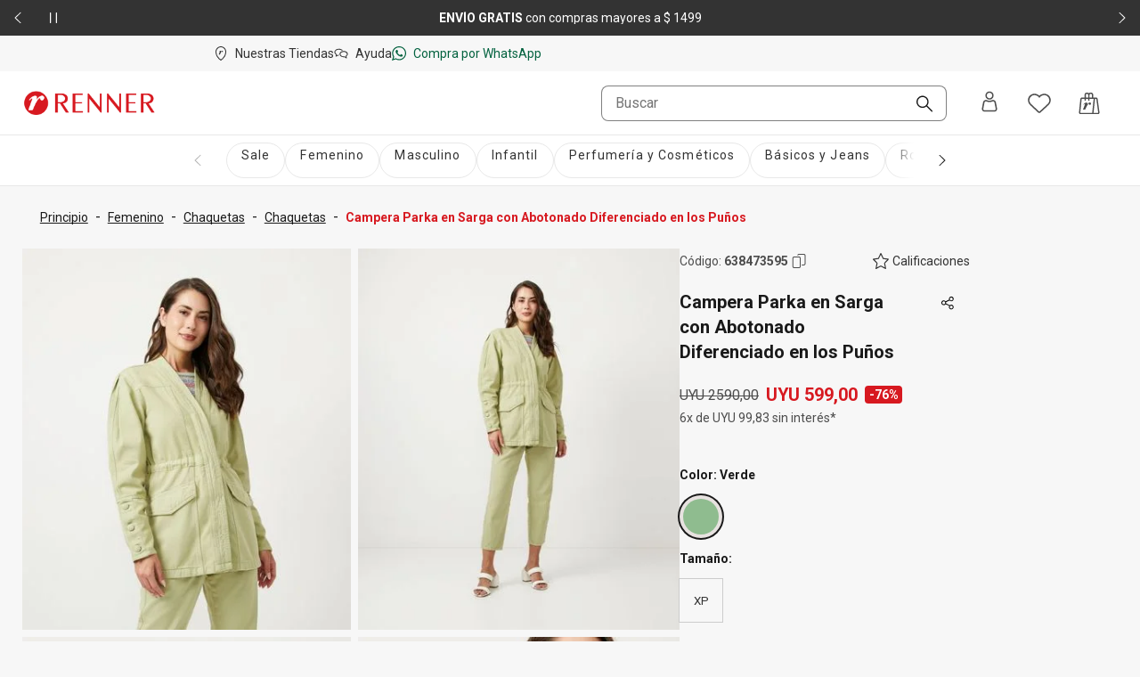

--- FILE ---
content_type: text/html; charset=utf-8
request_url: https://www.renner.com/uy/p/campera-parka-en-sarga-con-abotonado-diferenciado-en-los-punos/636644952
body_size: 63681
content:
<!DOCTYPE html><html lang="es-UY" data-theme="default"><head><meta charSet="utf-8"/><meta name="viewport" content="width=device-width, initial-scale=1, minimum-scale=1, maximum-scale=1"/><link rel="stylesheet" href="/assets/navigational/_next/static/css/f6a2fdd51ed7fe2b.css" nonce="YTg5YTJlMDMtMzZiYy00NzgxLWEyOTUtOTM4ZWNkZjAyZmE0" data-precedence="next"/><link rel="stylesheet" href="/assets/navigational/_next/static/css/9899d6db577f68e2.css" nonce="YTg5YTJlMDMtMzZiYy00NzgxLWEyOTUtOTM4ZWNkZjAyZmE0" data-precedence="next"/><link rel="stylesheet" href="/assets/navigational/_next/static/css/b8e302d41b271438.css" nonce="YTg5YTJlMDMtMzZiYy00NzgxLWEyOTUtOTM4ZWNkZjAyZmE0" data-precedence="next"/><link rel="stylesheet" href="/assets/navigational/_next/static/css/cb2369630a40d515.css" nonce="YTg5YTJlMDMtMzZiYy00NzgxLWEyOTUtOTM4ZWNkZjAyZmE0" data-precedence="next"/><link rel="stylesheet" href="/assets/navigational/_next/static/css/3a92c0a3717d23e5.css" nonce="YTg5YTJlMDMtMzZiYy00NzgxLWEyOTUtOTM4ZWNkZjAyZmE0" data-precedence="next"/><link rel="stylesheet" href="/assets/navigational/_next/static/css/841fa331cddab314.css" nonce="YTg5YTJlMDMtMzZiYy00NzgxLWEyOTUtOTM4ZWNkZjAyZmE0" data-precedence="next"/><link rel="stylesheet" href="/assets/navigational/_next/static/css/5b406c84b503e990.css" nonce="YTg5YTJlMDMtMzZiYy00NzgxLWEyOTUtOTM4ZWNkZjAyZmE0" data-precedence="next"/><link rel="stylesheet" href="/assets/navigational/_next/static/css/40e58e636710c3f7.css" nonce="YTg5YTJlMDMtMzZiYy00NzgxLWEyOTUtOTM4ZWNkZjAyZmE0" data-precedence="next"/><link rel="stylesheet" href="/assets/navigational/_next/static/css/b0c29d0044da452a.css" nonce="YTg5YTJlMDMtMzZiYy00NzgxLWEyOTUtOTM4ZWNkZjAyZmE0" data-precedence="next"/><link rel="stylesheet" href="/assets/navigational/_next/static/css/5b1f49303315ce61.css" nonce="YTg5YTJlMDMtMzZiYy00NzgxLWEyOTUtOTM4ZWNkZjAyZmE0" data-precedence="next"/><link rel="stylesheet" href="/assets/navigational/_next/static/css/27fb09d704e3c4bb.css" nonce="YTg5YTJlMDMtMzZiYy00NzgxLWEyOTUtOTM4ZWNkZjAyZmE0" data-precedence="next"/><link rel="preload" as="script" fetchPriority="low" nonce="YTg5YTJlMDMtMzZiYy00NzgxLWEyOTUtOTM4ZWNkZjAyZmE0" href="/assets/navigational/_next/static/chunks/webpack-13e73dcdf3cb6785.js"/><script src="/assets/navigational/_next/static/chunks/1f2637e9-de0295ba995a2152.js" async="" nonce="YTg5YTJlMDMtMzZiYy00NzgxLWEyOTUtOTM4ZWNkZjAyZmE0"></script><script src="/assets/navigational/_next/static/chunks/5640-f7ea289c95ed1c78.js" async="" nonce="YTg5YTJlMDMtMzZiYy00NzgxLWEyOTUtOTM4ZWNkZjAyZmE0"></script><script src="/assets/navigational/_next/static/chunks/main-app-1b8a604476dce708.js" async="" nonce="YTg5YTJlMDMtMzZiYy00NzgxLWEyOTUtOTM4ZWNkZjAyZmE0"></script><script src="/assets/navigational/_next/static/chunks/179-df7a6cd2e069a8ae.js" async="" nonce="YTg5YTJlMDMtMzZiYy00NzgxLWEyOTUtOTM4ZWNkZjAyZmE0"></script><script src="/assets/navigational/_next/static/chunks/app/global-error-3790fe9d68b5b620.js" async="" nonce="YTg5YTJlMDMtMzZiYy00NzgxLWEyOTUtOTM4ZWNkZjAyZmE0"></script><script src="/assets/navigational/_next/static/chunks/app/%5Blang%5D/p/layout-fcffc40437667c50.js" async="" nonce="YTg5YTJlMDMtMzZiYy00NzgxLWEyOTUtOTM4ZWNkZjAyZmE0"></script><script src="/assets/navigational/_next/static/chunks/1078-ed5c2cc14339d1ac.js" async="" nonce="YTg5YTJlMDMtMzZiYy00NzgxLWEyOTUtOTM4ZWNkZjAyZmE0"></script><script src="/assets/navigational/_next/static/chunks/4007-dde93f45d252079e.js" async="" nonce="YTg5YTJlMDMtMzZiYy00NzgxLWEyOTUtOTM4ZWNkZjAyZmE0"></script><script src="/assets/navigational/_next/static/chunks/4136-67a08e137c9d9c4e.js" async="" nonce="YTg5YTJlMDMtMzZiYy00NzgxLWEyOTUtOTM4ZWNkZjAyZmE0"></script><script src="/assets/navigational/_next/static/chunks/7724-74c7abdbf1c870d3.js" async="" nonce="YTg5YTJlMDMtMzZiYy00NzgxLWEyOTUtOTM4ZWNkZjAyZmE0"></script><script src="/assets/navigational/_next/static/chunks/5621-31d2258c5b2e5b41.js" async="" nonce="YTg5YTJlMDMtMzZiYy00NzgxLWEyOTUtOTM4ZWNkZjAyZmE0"></script><script src="/assets/navigational/_next/static/chunks/1583-a8a82bc5e3a345e2.js" async="" nonce="YTg5YTJlMDMtMzZiYy00NzgxLWEyOTUtOTM4ZWNkZjAyZmE0"></script><script src="/assets/navigational/_next/static/chunks/6008-2444db132153ee60.js" async="" nonce="YTg5YTJlMDMtMzZiYy00NzgxLWEyOTUtOTM4ZWNkZjAyZmE0"></script><script src="/assets/navigational/_next/static/chunks/7193-e9cbb29e96facbe7.js" async="" nonce="YTg5YTJlMDMtMzZiYy00NzgxLWEyOTUtOTM4ZWNkZjAyZmE0"></script><script src="/assets/navigational/_next/static/chunks/1123-a279d74da81a0447.js" async="" nonce="YTg5YTJlMDMtMzZiYy00NzgxLWEyOTUtOTM4ZWNkZjAyZmE0"></script><script src="/assets/navigational/_next/static/chunks/1694-97aa0dae3c6a1e4b.js" async="" nonce="YTg5YTJlMDMtMzZiYy00NzgxLWEyOTUtOTM4ZWNkZjAyZmE0"></script><script src="/assets/navigational/_next/static/chunks/2353-3c19905042e8f72c.js" async="" nonce="YTg5YTJlMDMtMzZiYy00NzgxLWEyOTUtOTM4ZWNkZjAyZmE0"></script><script src="/assets/navigational/_next/static/chunks/747-ece76d9015c65370.js" async="" nonce="YTg5YTJlMDMtMzZiYy00NzgxLWEyOTUtOTM4ZWNkZjAyZmE0"></script><script src="/assets/navigational/_next/static/chunks/672-0fe62b94c7780824.js" async="" nonce="YTg5YTJlMDMtMzZiYy00NzgxLWEyOTUtOTM4ZWNkZjAyZmE0"></script><script src="/assets/navigational/_next/static/chunks/app/%5Blang%5D/page-bed86588f39bc7bb.js" async="" nonce="YTg5YTJlMDMtMzZiYy00NzgxLWEyOTUtOTM4ZWNkZjAyZmE0"></script><script src="/assets/navigational/_next/static/chunks/3303-5493e4af7b445d5e.js" async="" nonce="YTg5YTJlMDMtMzZiYy00NzgxLWEyOTUtOTM4ZWNkZjAyZmE0"></script><script src="/assets/navigational/_next/static/chunks/9261-99a846e7d4cb1775.js" async="" nonce="YTg5YTJlMDMtMzZiYy00NzgxLWEyOTUtOTM4ZWNkZjAyZmE0"></script><script src="/assets/navigational/_next/static/chunks/4141-a647fb35c2ae8dd6.js" async="" nonce="YTg5YTJlMDMtMzZiYy00NzgxLWEyOTUtOTM4ZWNkZjAyZmE0"></script><script src="/assets/navigational/_next/static/chunks/2864-02054e676264dea0.js" async="" nonce="YTg5YTJlMDMtMzZiYy00NzgxLWEyOTUtOTM4ZWNkZjAyZmE0"></script><script src="/assets/navigational/_next/static/chunks/app/layout-00f9a542a5513be6.js" async="" nonce="YTg5YTJlMDMtMzZiYy00NzgxLWEyOTUtOTM4ZWNkZjAyZmE0"></script><script src="/assets/navigational/_next/static/chunks/app/not-found-5e4dbc4e9ba2ed03.js" async="" nonce="YTg5YTJlMDMtMzZiYy00NzgxLWEyOTUtOTM4ZWNkZjAyZmE0"></script><script src="/assets/navigational/_next/static/chunks/8306-8fa965aed1b469eb.js" async="" nonce="YTg5YTJlMDMtMzZiYy00NzgxLWEyOTUtOTM4ZWNkZjAyZmE0"></script><script src="/assets/navigational/_next/static/chunks/6682-07eb191158509e39.js" async="" nonce="YTg5YTJlMDMtMzZiYy00NzgxLWEyOTUtOTM4ZWNkZjAyZmE0"></script><script src="/assets/navigational/_next/static/chunks/app/%5Blang%5D/p/%5B...path%5D/page-b1d97884fa85358d.js" async="" nonce="YTg5YTJlMDMtMzZiYy00NzgxLWEyOTUtOTM4ZWNkZjAyZmE0"></script><link rel="preload" href="https://www.googletagmanager.com/gtm.js?id=GTM-KT5W7SJQ" as="script" nonce="YTg5YTJlMDMtMzZiYy00NzgxLWEyOTUtOTM4ZWNkZjAyZmE0"/><link rel="preload" href="/api/scripts/apps-flyer.js?n=YTg5YTJlMDMtMzZiYy00NzgxLWEyOTUtOTM4ZWNkZjAyZmE0" as="script" nonce="YTg5YTJlMDMtMzZiYy00NzgxLWEyOTUtOTM4ZWNkZjAyZmE0"/><link rel="preload" href="/api/scripts/clarity.js?n=YTg5YTJlMDMtMzZiYy00NzgxLWEyOTUtOTM4ZWNkZjAyZmE0" as="script" nonce="YTg5YTJlMDMtMzZiYy00NzgxLWEyOTUtOTM4ZWNkZjAyZmE0"/><meta name="next-size-adjust" content=""/><meta name="theme-color" content="#ffffff"/><link rel="preconnect" href="https://img.lojasrenner.com.br" data-testid="img"/><link rel="preconnect" href="https://lrsa-media.lojasrenner.com.br" data-testid="lrsa-media"/><link rel="dns-prefetch" href="https://www.googletagmanager.com" data-testid="gtm"/><link rel="dns-prefetch" href="https://www.google-analytics.com" data-testid="analytics"/><link rel="preload" data-testid="link-preload" as="image" href="https://lrsa-media.lojasrenner.com.br/uri/medium_638473579_001_3_0606a073a9.jpg" fetchPriority="high"/><script data-testid="header-json-ld-organization" type="application/ld+json">{"@context":"https://schema.org","@type":"Organization","url":"https://www.renner.com/uy","logo":"https://lrsa-media.lojasrenner.com.br/logo_red3_be23ce1867.webp"}</script><script data-testid="header-json-ld-store" type="application/ld+json">{"@context":"https://schema.org","@type":"ClothingStore","url":"https://www.renner.com/uy","name":"Renner | Moda femenina, masculina, infantil y de perfumes","address":"Avenida 18 de Julio, 1301, Montevideo, Uruguay"}</script><script src="/assets/navigational/_next/static/chunks/polyfills-42372ed130431b0a.js" noModule="" nonce="YTg5YTJlMDMtMzZiYy00NzgxLWEyOTUtOTM4ZWNkZjAyZmE0"></script></head><body class="__className_d8bbf4"><div hidden=""><!--$?--><template id="B:0"></template><!--/$--></div><div class="strip-banner_containerStripBanner__qNrOA" role="region" aria-label="Área de carrusel" id="strip-banner-header"><div class="keen-slider"><button type="button" class="button-navigation_containerButtonNavigation__PQll6 button-navigation_left__Qydci button-navigation_dark__0BNlJ" aria-label="Elemento anterior - 2 de 2"><div class="button-navigation_arrowContainer__nCHss"><svg xmlns="http://www.w3.org/2000/svg" width="24" height="24" viewBox="0 0 24 24" fill="currentColor" class="button-navigation_icon__mqCBa black"><path d="m16 3-9 8.5c-.3.3-.3.8 0 1.1l9 8.4c.1.1.3.2.5.2s.4-.1.5-.2.2-.3.2-.5-.1-.4-.2-.5l-8.4-8L17 4c.3-.3.3-.8 0-1.1-.2-.2-.7-.2-1 .1"></path></svg></div></button><div class="strip-banner_buttonPlayPause__RKZJh containerButtonPlayPause"><button class="PausePlay_mainButton__EyfKJ" aria-label="Pausar banner giratorio" data-testid="play-pause-button"><div class="PausePlay_playButton__V1COe"><svg xmlns="http://www.w3.org/2000/svg" width="24" height="24" viewBox="0 0 24 24" fill="currentColor" class="PausePlay_icon__Al4vL PausePlay_fadeIn__kpwyR PausePlay_white__9JrZH" data-testid="icon-pause"><path d="M8 4v16c0 .6-.4 1-1 1s-1-.4-1-1V4c0-.6.4-1 1-1s1 .4 1 1m9-1c-.6 0-1 .4-1 1v16c0 .6.4 1 1 1s1-.4 1-1V4c0-.6-.4-1-1-1" fill-rule="evenodd"></path></svg></div></button></div><div class="keen-slider__slide strip-banner_slide__yRLwj" aria-hidden="false"><div class="strip_containerSlider__f3rvv strip_dark__Dkw0c"><a class="strip_contentLink__7QHMQ" id="447" order="1" label="&lt;p&gt;Obtené&lt;strong&gt; 10% OFF&lt;/strong&gt;* en tu primera compra mayor a&lt;strong&gt; $ 999&lt;/strong&gt; | cupón &lt;strong&gt;BIENVENIDO&lt;/strong&gt;&lt;/p&gt;" name="10% OFF* en tu primera compra mayor a $ 999 con el cupón HOLAPP" target="_self" href="/uy/l/novedades/lst00000042"><div><p>Obtené<strong> 10% OFF</strong>* en tu primera compra mayor a<strong> $ 999</strong> | cupón <strong>BIENVENIDO</strong></p></div></a></div></div><div class="keen-slider__slide strip-banner_slide__yRLwj" tabindex="-1" aria-hidden="true"><div class="strip_containerSlider__f3rvv strip_dark__Dkw0c"><a class="strip_contentLink__7QHMQ" id="152" order="2" label="&lt;p&gt;&lt;strong style=&quot;color: rgb(25, 25, 25); background-color: rgb(247, 247, 247);&quot;&gt;ENVÍO GRATIS &lt;/strong&gt;&lt;span style=&quot;color: rgb(25, 25, 25); background-color: rgb(247, 247, 247);&quot;&gt;con compras mayores a $ 1499&lt;/span&gt;&lt;/p&gt;" name="ENVÍO GRATIS con compras mayores a $ 1499" tabindex="-1" href="/uy/regulaciones" target="_blank"><div><p><strong>ENVÍO GRATIS </strong><span>con compras mayores a $ 1499</span></p></div></a></div></div><button type="button" class="button-navigation_containerButtonNavigation__PQll6 button-navigation_right__YF1bI button-navigation_dark__0BNlJ" aria-label="Elemento siguiente - 2 de 2"><div class="button-navigation_arrowContainer__nCHss"><svg xmlns="http://www.w3.org/2000/svg" width="24" height="24" viewBox="0 0 24 24" fill="currentColor" class="button-navigation_icon__mqCBa black"><path d="m8 21 9-8.5c.3-.3.3-.8 0-1.1L8 3c-.1-.1-.3-.2-.5-.2s-.4.1-.5.2-.2.3-.2.5.1.4.2.5l8.4 8L7 20c-.3.3-.3.8 0 1.1.2.2.7.2 1-.1"></path></svg></div></button></div><div class="visuallyHidden" aria-live="polite" tabindex="-1" aria-hidden="true"><p>Obtené<strong> 10% OFF</strong>* en tu primera compra mayor a<strong> $ 999</strong> | cupón <strong>BIENVENIDO</strong></p></div></div><header class="Header_header__vCg34" data-testid="headerContainer"><div class="Header_headerLinksContainer__SyzhF" data-testid="headerId"><div class="Header_headerLinks__QcfKF"><ul class="HeaderQuickLinks_links__QTnTo HeaderQuickLinks_linksLeft__jGH9M"><li class="HeaderQuickLinks_link__mkz0e"><a id="142" label="Nuestras Tiendas" name="Nuestras Tiendas" class="" href="/uy/nuestras-tiendas"><svg xmlns="http://www.w3.org/2000/svg" width="16" height="16" viewBox="0 0 24 24" fill="currentColor"><path d="M15.46 8.78c-.19.65-.7.92-1.07.89-.45-.05-.67-.49-.72-.86-.08-.15-.37-.14-.54.05-.65.71-1.17 1.63-1.41 2.08-.37.74-.8 1.7-1.28 2.9 0 0-.03.1-.16.1H8.67c-.07 0-.1-.02-.13-.06-.07-.08-.03-.16-.02-.17.06-.18 1.62-4.42 1.69-4.65.06-.17.02-.29-.11-.3-.05 0-.16.02-.45.26-.21.19-.56.56-.56.56-.09.11-.19 0-.22-.05-.03-.07-.06-.18.01-.27.74-1.09 1.79-1.61 2.22-1.69.63-.11.97.03 1.1.3.19.39-.03 1.21-.11 1.5.57-.93 1.12-1.35 1.34-1.49 1.5-.98 2.27.09 2.03.9m5.57.55c0 8.96-8.28 14.29-8.63 14.51-.12.08-.25.12-.4.12s-.29-.04-.41-.12c-.37-.24-8.63-5.56-8.63-14.51.01-5.13 4.06-9.3 9.03-9.3s9.03 4.17 9.04 9.3m-1.54 0c0-4.27-3.36-7.74-7.5-7.74s-7.5 3.47-7.5 7.74c0 7 5.95 11.78 7.5 12.9 1.55-1.13 7.5-5.9 7.5-12.9"></path></svg><span>Nuestras Tiendas</span></a></li><li class="HeaderQuickLinks_link__mkz0e"><a id="98" order="0" label="Ayuda" name="Ayuda" class="" href="https://contactanos-uydesk.renner.com/hc/es-uy" target="_blank" rel="noopener noreferrer"><svg xmlns="http://www.w3.org/2000/svg" width="16" height="16" viewBox="0 0 24 24" fill="currentColor"><path d="M8.65 5.6c1.9.1 3.5.8 4.6 1.7.5-.2 1.1-.4 1.7-.4-1.3-1.6-3.6-2.7-6.2-2.8-4.3-.2-7.9 2.2-8.1 5.5-.1 2 1.2 3.3 2.4 4.2l-.3 2.4c0 .3-.07.69.23.89.46.32 1.12-.06 1.3-.13.58-.29.25-.13 1.15-.63.3-.2.93-.63 1.13-.63h1.7l-.4-1.4h-1.3c-.4 0-.8.2-1.8.8-.12.05-.35.23-.49.28l.09-.58c.2-1.1.3-1.7-.2-2-1.4-1-2-2-2-3.1.1-2.4 3-4.3 6.5-4.1zm7.8 2.2c-3.9-.1-7.1 2.3-7.1 5.2s3.1 5.4 6.9 5.4h1.5c.3.1 1.4.9 1.9 1.2.3.2.47.33.7.5.3.22.72.27.95.19.6-.21.35-.99-.05-2.69-.1-.2-.2-.6-.2-.8v-.1c1.2-1 2.18-2.04 2.3-3.5.24-2.89-3-5.3-6.9-5.4m3.4 8.1c-.4.3-.3.8 0 2.2-1.1-.7-1.6-1.1-2-1.1h-1.5c-3 0-5.4-1.8-5.4-3.9s2.5-3.7 5.5-3.7 5.3 1.8 5.3 3.9c0 1-.7 1.6-1.9 2.6"></path></svg><span>Ayuda</span></a></li><li class="HeaderQuickLinks_link__mkz0e"><a id="133" order="0" label="Compra por WhatsApp" name="Compra por WhatsApp" class="HeaderQuickLinks_whatsappLink__LVk4g" href="https://api.whatsapp.com/send/?phone=59894283682&amp;text&amp;app_absent=0&amp;utm_source=LinkBio&amp;utm_medium=MKTCorp&amp;utm_campaign=Instagram_RennerUY_2022_Setembro_WhatsApp" target="_blank" rel="noopener noreferrer"><svg xmlns="http://www.w3.org/2000/svg" width="16" height="16" viewBox="0 0 24 24" fill="currentColor"><path d="M9.5 6.5C9.3 5.9 9 6 8.9 6h-.6c-.2 0-.5 0-.8.3s-1.1 1-1.1 2.4c-.1 1.5 1 2.9 1.1 3.1s2 3.4 5 4.7 3 .9 3.6.9 1.8-.7 2.1-1.3c.3-.7.3-1.3.2-1.4s-.3-.2-.6-.4-1.7-.9-2-1-.5-.2-.7.1-.8.9-1 1.1-.4.2-.7 0-1.3-.5-2.4-1.6c-.9-.8-1.4-1.8-1.6-2.1s0-.5.2-.6l.5-.5c.2-.2.2-.3.3-.5s.1-.4 0-.5-.6-1.6-.9-2.2m2.7-4.8c2.7 0 5.2 1 7.1 2.9s2.9 4.4 2.9 7.1-1 5.2-2.9 7c-1.9 1.9-4.4 2.9-7.1 2.9-1.7 0-3.4-.4-4.9-1.2l-.6-.4-.7.3-3.3 1 1-3.1.3-.7-.4-.7c-.9-1.5-1.4-3.3-1.4-5.1 0-2.7 1-5.2 2.9-7.1C7 2.8 9.5 1.7 12.2 1.7m0-1.7C5.7 0 .4 5.2.4 11.7c0 2.2.6 4.3 1.7 6L0 24l6.5-2.1c1.7.9 3.6 1.5 5.7 1.5 6.5 0 11.8-5.2 11.8-11.7S18.7 0 12.2 0" fill-rule="evenodd"></path></svg><span>Compra por WhatsApp</span></a></li></ul></div></div><div data-testid="header-navbar"><nav><div id="navShadow"></div><div class="HeaderNavbar_searchOverlay__QtD5q"></div><div id="spacingEmpty" class="HeaderNavbar_spacingEmpty__TQ83y"></div><div class="HeaderNavbar_headerBar__f41o7 HeaderNavbar_onlyOpen__qyuY4" id="navbar"><div class="HeaderNavbar_headerBarContainer__zZ_l_ container"><div class="HeaderNavbar_containerLogoExpanded__4kEYT" id="headerLogoContainer" data-testid="headerLogoContainer"></div><div class="HeaderNavbar_containerMenuExpanded__LwOmI"><div class="HeaderMenu_clickableButtonArea__h_5AU"><button class="HeaderMenu_hamburgerMenu__40yRm" aria-label="Menú"><svg xmlns="http://www.w3.org/2000/svg" width="24" height="24" viewBox="0 0 24 24" fill="currentColor"><path d="M4 6.31c0-.45.36-.81.8-.81h14.4c.44 0 .8.36.8.81s-.36.81-.8.81H4.8c-.44 0-.8-.36-.8-.81M4 12c0-.45.36-.81.8-.81h14.4c.44 0 .8.36.8.81s-.36.81-.8.81H4.8c-.44 0-.8-.36-.8-.81m.8 4.88c-.44 0-.8.36-.8.81s.36.81.8.81h14.4c.44 0 .8-.36.8-.81s-.36-.81-.8-.81z"></path></svg><span>Menú</span></button></div><div class="HeaderNavbar_containerMenuExpandedWrapper__atMWK"><div class="HeaderNavbar_containerLogoDesktop__oMZBX"></div><div class="HeaderSearchBar_modalContent__5ofa0"><div class="HeaderSearchBar_searchContainer__oENk1"><div class="ds-input-search-input-search-root"><input placeholder="Buscar" class="ds-input-search-input-search-input" id="inputSearch" data-testid="inputSearchHeader" value=""/><button class="ds-input-search-input-search-icon" aria-label="Buscar"><svg xmlns="http://www.w3.org/2000/svg" width="16" height="16" viewBox="0 0 24 24" fill="currentColor" class="ds-input-search-input-search-search-icon"><path d="M9.07.01C4.07.01.02 4.08.02 9.07c0 2.42.94 4.68 2.65 6.4s3.99 2.65 6.4 2.65c2.1 0 4.1-.71 5.7-2.03l7.63 7.63c.36.36.96.36 1.33 0s.36-.96 0-1.33l-7.63-7.63c1.31-1.61 2.03-3.6 2.03-5.71C18.13 4.06 14.06 0 9.07 0Zm5.08 14.15c-1.36 1.36-3.16 2.1-5.08 2.1s-3.73-.75-5.08-2.1-2.1-3.16-2.1-5.08.8-3.78 2.1-5.08S7.1 1.9 9.07 1.9c3.96 0 7.18 3.23 7.18 7.18 0 1.91-.75 3.73-2.1 5.08"></path></svg></button><span class="ds-visually-hidden-text" style="position:absolute;border:0;width:1px;height:1px;padding:0;margin:-1px;overflow:hidden;clip:rect(0, 0, 0, 0);white-space:nowrap;word-wrap:normal">Buscar</span></div></div><div class="HeaderSearchBar_mobileSearchIconButtonArea__xlNlb"><svg xmlns="http://www.w3.org/2000/svg" width="24" height="24" viewBox="0 0 24 24" fill="currentColor" class="HeaderSearchBar_mobileSearchIcon__Kr8Q4" data-testid="mobileSearchIcon"><path d="M9.07.01C4.07.01.02 4.08.02 9.07c0 2.42.94 4.68 2.65 6.4s3.99 2.65 6.4 2.65c2.1 0 4.1-.71 5.7-2.03l7.63 7.63c.36.36.96.36 1.33 0s.36-.96 0-1.33l-7.63-7.63c1.31-1.61 2.03-3.6 2.03-5.71C18.13 4.06 14.06 0 9.07 0Zm5.08 14.15c-1.36 1.36-3.16 2.1-5.08 2.1s-3.73-.75-5.08-2.1-2.1-3.16-2.1-5.08.8-3.78 2.1-5.08S7.1 1.9 9.07 1.9c3.96 0 7.18 3.23 7.18 7.18 0 1.91-.75 3.73-2.1 5.08"></path></svg></div><!--$!--><template data-dgst="BAILOUT_TO_CLIENT_SIDE_RENDERING"></template><!--/$--></div></div></div><div class="HeaderNavbar_notOpen__mV5Jd HeaderNavbar_containerLogo__ogXLk"></div><div class="HeaderUserContent_links__s44gB HeaderNavbar_notOpen__mV5Jd"><div class="HeaderUserContent_headerUserWrapper___MJQH"><div class="HeaderUserContent_myAccountButton__Aic8K" aria-label="Entra o regístrate"><span class="HeaderUserContent_iconAccount__KyyvO"></span><button type="button" aria-haspopup="dialog" aria-expanded="false" aria-controls="id-«Rj4cqlb»" data-state="closed" class="ds-popover-trigger" aria-label="Entra o regístrate"><svg xmlns="http://www.w3.org/2000/svg" width="24" height="24" viewBox="0 0 24 24" fill="currentColor"><path d="M12.01 9.83c2.54 0 4.6-2.06 4.6-4.6s-2.06-4.6-4.6-4.6-4.6 2.06-4.6 4.6 2.06 4.6 4.6 4.6m0-7.68c1.7 0 3.08 1.38 3.08 3.08s-1.38 3.08-3.08 3.08-3.08-1.38-3.08-3.08 1.38-3.08 3.08-3.08m8.52 17.6-1.31-6.83c-.02-.09-.04-.18-.06-.26-.35-1.4-1.6-2.41-3.04-2.45-.52-.03-1.02.06-1.5.26l-.14.06c-.79.33-1.62.51-2.48.52-.86 0-1.69-.18-2.48-.52l-.13-.06c-.48-.2-.98-.29-1.49-.26-1.44.04-2.7 1.05-3.04 2.44l-.06.27-1.31 6.83c-.17.89.06 1.81.64 2.51s1.43 1.1 2.34 1.1h11.07c.91 0 1.76-.4 2.34-1.1s.81-1.62.64-2.51zm-2.66-6.76-.25.14s.02.08.02.09l1.32 6.83c.08.42-.03.86-.3 1.19s-.68.52-1.11.52H6.47c-.43 0-.84-.19-1.11-.52s-.38-.77-.3-1.19l1.31-6.81s.02-.07.03-.11v-.07c.22-.71.85-1.22 1.57-1.26h.04c.23 0 .45.05.66.14 1.06.47 2.18.69 3.34.69s2.29-.22 3.35-.69c.22-.1.45-.15.69-.14.74.05 1.37.55 1.57 1.26l.26-.07z"></path></svg></button></div></div><button class="HeaderUserContent_buttonIcon__34UrE HeaderUserContent_wishlistHover__0OgJ2" aria-label="Acceso a tus favoritos"><svg xmlns="http://www.w3.org/2000/svg" width="24" height="24" viewBox="0 0 24 24" fill="currentColor"><path d="M12 4.68c.2-.2.4-.5.6-.7.9-.9 2.1-1.5 3.39-1.8h.2c1.6-.4 3.19-.1 4.59.7 2.2 1.3 3.39 3.7 3.19 6.21-.1 1.6-.9 3.1-2.1 4.2l-9.08 8.41c-.5.4-1.2.4-1.7 0l-8.97-8.41c-1.2-1.1-1.9-2.6-2.1-4.21-.2-2.5 1-4.91 3.19-6.21 1.4-.8 2.99-1.1 4.59-.7H8c1.3.3 2.4.9 3.39 1.8.2.2.4.4.6.7Z" fill-rule="evenodd"></path></svg></button><button class="HeaderMinicart_buttonIcon__w_JC4" aria-label="Acceso a la bolsa de compras"><svg xmlns="http://www.w3.org/2000/svg" width="24" height="24" viewBox="0 0 24 24" fill="currentColor"><path d="M13.6 11.35c.28.24.42.56.41.92-.02.57-.27 1.03-.78 1.32-.57.33-1.17.13-1.44-.46-.05-.12-.09-.25-.12-.38-.02-.1-.08-.15-.18-.17-.21-.04-.39.03-.53.18-.36.38-.67.79-.96 1.21-.6.86-1.06 1.78-1.49 2.72-.23.51-.46 1.03-.68 1.55-.09.2-.18.41-.27.61-.06.13-.11.16-.25.16h-2c-.18 0-.29-.13-.22-.31.63-1.64 1.26-3.28 1.88-4.92l.03-.07c.09-.23.17-.46.26-.69.02-.06.04-.13.04-.2 0-.15-.11-.23-.26-.18-.08.03-.15.07-.22.11-.24.16-.44.36-.64.56l-.13.13-.12.12-.09.09q-.12.12-.24 0c-.11-.11-.12-.28-.02-.41.23-.33.51-.64.81-.91.46-.42.97-.76 1.55-1.01.39-.17.8-.23 1.22-.18.49.06.73.32.75.8.01.37-.06.74-.15 1.1-.02.06-.03.12-.05.19l-.03.12c.04-.05.07-.1.11-.16l.24-.33c.34-.45.72-.87 1.18-1.2.38-.27.79-.49 1.26-.57.42-.07.82-.02 1.15.26Zm9.47 12.18c-.36.41-.88.65-1.42.65H2.36c-.53 0-1.05-.23-1.4-.62-.36-.4-.53-.93-.48-1.46L2.03 7.08c.1-.97.91-1.69 1.88-1.69H6.7V2.66C6.71 1.1 7.98-.17 9.54-.17c.8 0 1.55.33 2.09.92.54-.58 1.29-.92 2.09-.92 1.56 0 2.83 1.27 2.83 2.83v2.73h3.03c.94 0 1.74.7 1.87 1.63l2.07 15.01c.07.54-.09 1.09-.45 1.5M12.37 5.39h2.68V2.66c0-.74-.6-1.34-1.34-1.34s-1.32.57-1.34 1.3v2.76Zm-4.17 0h2.68V2.66c-.02-.77-.61-1.34-1.34-1.34s-1.34.6-1.34 1.34zm7.13 17.3 1.63-15.8h-4.59v1.5c0 .41-.33.75-.75.75s-.75-.33-.75-.75v-1.5H8.19v1.5c0 .41-.33.75-.75.75s-.75-.33-.75-.75v-1.5H3.91c-.2 0-.37.15-.39.36L1.97 22.26c-.01.11.02.22.1.31.08.08.18.13.29.13h12.96Zm6.71-.45L19.97 7.23c-.03-.2-.2-.34-.39-.34h-1.11l-1.63 15.8h4.82c.12 0 .22-.05.3-.14s.11-.2.09-.31Z"></path></svg></button></div></div></div></nav></div><div class="HeaderNavbar_containerMenuDesktop__x8K9Y"></div></header><div class="menu-categories_wrapperMenu__X17RS"><div class="menu-categories_overlay___oc9_" data-testid="overlay"></div><div class="menu-categories_sidebar__EJNhm" data-testid="sidebar" tabindex="0"><div class="menu-categories_wrapper__JYdqz"><h2>Menú</h2><button class="menu-categories_buttonClose__o1zGf" aria-label="Cerrar menu"><svg xmlns="http://www.w3.org/2000/svg" width="16" height="16" viewBox="0 0 24 24" fill="currentColor"><path d="m13.18 12 8.08-8.08c.32-.32.32-.85 0-1.18-.32-.32-.85-.32-1.18 0L12 10.82 3.92 2.74c-.32-.32-.85-.33-1.18 0-.33.32-.33.85 0 1.18L10.82 12l-8.08 8.08c-.32.33-.32.85 0 1.18.16.16.38.24.59.24s.43-.08.59-.24L12 13.18l8.08 8.08c.33.32.85.32 1.18 0 .32-.33.32-.85 0-1.18z"></path></svg></button></div><div class="menu-categories_wrapperSidebar__6ujWZ"><!--$!--><template data-dgst="BAILOUT_TO_CLIENT_SIDE_RENDERING"></template><!--/$--></div></div></div><script data-testid="pdp-json-ld" type="application/ld+json">{"@context":"https://schema.org","@type":"Product","name":"Campera Parka en Sarga con Abotonado Diferenciado en los Puños","image":["https://lrsa-media.lojasrenner.com.br/uri/zoom_638473579_001_3_0606a073a9.jpg","https://lrsa-media.lojasrenner.com.br/uri/zoom_638473579_001_4_e724c69490.jpg","https://lrsa-media.lojasrenner.com.br/uri/zoom_638473579_001_5_f167a72055.jpg","https://lrsa-media.lojasrenner.com.br/uri/zoom_638473579_001_6_35baa75581.jpg","https://lrsa-media.lojasrenner.com.br/uri/zoom_638473579_001_7_099272ddef.jpg","https://lrsa-media.lojasrenner.com.br/uri/zoom_638473579_001_12_e8356b3cc9.jpg","https://lrsa-media.lojasrenner.com.br/uri/zoom_638473579_001_13_d4626c83f8.jpg"],"sku":"638473595","brand":"Marfinno","offers":{"@type":"Offer","priceCurrency":"UYU","url":"https://www.renner.com/uy/p/campera-parka-en-sarga-con-abotonado-diferenciado-en-los-punos/636644952/638473595","price":"599.00","itemCondition":"https://schema.org/NewCondition","availability":"InStock","priceSpecification":{"@type":"UnitPriceSpecification","priceType":"https://schema.org/ListPrice","price":"2590.00","priceCurrency":"UYU"}}}</script><div class="Breadcrumb_wrapper__SWFCd"><div class="container"><ol class="Breadcrumb_container__tse8K" itemScope="" itemType="https://schema.org/BreadcrumbList" aria-label="breadcrumb"><li class="Breadcrumb_previous-button__56Ont"><a role="button" class="Breadcrumb_previous-button-icon__pP19t"><svg xmlns="http://www.w3.org/2000/svg" width="16" height="16" viewBox="0 0 24 24" fill="currentColor" aria-hidden="true" focusable="false"><path d="m16 3-9 8.5c-.3.3-.3.8 0 1.1l9 8.4c.1.1.3.2.5.2s.4-.1.5-.2.2-.3.2-.5-.1-.4-.2-.5l-8.4-8L17 4c.3-.3.3-.8 0-1.1-.2-.2-.7-.2-1 .1"></path></svg><span class="ds-visually-hidden-text" style="position:absolute;border:0;width:1px;height:1px;padding:0;margin:-1px;overflow:hidden;clip:rect(0, 0, 0, 0);white-space:nowrap;word-wrap:normal">Volver a la página Chaquetas</span></a></li><li itemScope="" itemProp="itemListElement" itemType="https://schema.org/ListItem"><a title="Principio" class="Breadcrumb_link__g4o3e" href="/uy"><span itemProp="name">Principio</span></a><meta itemProp="position" content="1"/><meta itemProp="item" content="https://www.renner.com/uy/"/></li><li class="Breadcrumb_separator__obgql" aria-hidden="true">-</li><li itemScope="" itemProp="itemListElement" itemType="https://schema.org/ListItem"><a title="Femenino" class="Breadcrumb_link__g4o3e" href="/uy/c/femenino/cat200001uy"><span itemProp="name">Femenino</span></a><meta itemProp="position" content="2"/><meta itemProp="item" content="https://www.renner.com/uy/c/femenino/cat200001uy"/></li><li class="Breadcrumb_separator__obgql" aria-hidden="true">-</li><li itemScope="" itemProp="itemListElement" itemType="https://schema.org/ListItem"><a title="Chaquetas" class="Breadcrumb_link__g4o3e" href="/uy/c/femenino/chaquetas/cat210012uy"><span itemProp="name">Chaquetas</span></a><meta itemProp="position" content="3"/><meta itemProp="item" content="https://www.renner.com/uy/c/femenino/chaquetas/cat210012uy"/></li><li class="Breadcrumb_separator__obgql" aria-hidden="true">-</li><li itemScope="" itemProp="itemListElement" itemType="https://schema.org/ListItem"><a title="Chaquetas" class="Breadcrumb_link__g4o3e" href="/uy/c/femenino/chaquetas/chaquetas/cat290090uy"><span itemProp="name">Chaquetas</span></a><meta itemProp="position" content="4"/><meta itemProp="item" content="https://www.renner.com/uy/c/femenino/chaquetas/chaquetas/cat290090uy"/></li><li class="Breadcrumb_separator__obgql" aria-hidden="true">-</li><li itemScope="" itemProp="itemListElement" itemType="https://schema.org/ListItem"><a title="Campera Parka en Sarga con Abotonado Diferenciado en los Puños" class="Breadcrumb_link__g4o3e"><span itemProp="name">Campera Parka en Sarga con Abotonado Diferenciado en los Puños</span></a><meta itemProp="position" content="5"/><meta itemProp="item" content="https://www.renner.com/uy/p/campera-parka-en-sarga-con-abotonado-diferenciado-en-los-punos/636644952/638473595"/></li></ol></div></div><div class="ProductDetails_container__WtzA7 containerDesk"><div class="ProductDetailsImage_wrapper__nsdpT" aria-label="Fotos del producto"><div class="ProductDetailsImage_imageBox__N2afh"><div><button class="ProductDetailsImage_buttonWishlist__w3rll WishlistButton_button__aA_5N"><div class="WishlistButton_buttonWrapper__iUebp"><svg xmlns="http://www.w3.org/2000/svg" width="24" height="24" viewBox="0 0 24 24" fill="currentColor" class="WishlistButton_icon__w9dGY"><path d="m12 20.15 8.81-8.13c.88-.82 1.42-1.93 1.53-3.11.16-1.82-.75-3.61-2.36-4.54-1.04-.6-2.26-.8-3.44-.55l-.2.04c-1.24.27-2.33.96-3.09 1.95l-.14.18c-.27.35-.67.55-1.1.55s-.83-.2-1.1-.55l-.14-.18c-.76-.99-1.86-1.68-3.09-1.95l-.2-.04c-1.18-.25-2.4-.06-3.44.55-1.61.94-2.52 2.72-2.36 4.54.1 1.18.64 2.3 1.53 3.11l8.81 8.13zm0-15.47c.2-.25.41-.49.64-.71.93-.9 2.09-1.52 3.36-1.79l.2-.04c1.56-.34 3.2-.08 4.58.73 2.16 1.26 3.41 3.67 3.2 6.19-.14 1.62-.88 3.14-2.07 4.24l-9.07 8.37c-.47.44-1.2.44-1.68 0L2.09 13.3C.9 12.19.16 10.68.02 9.06c-.22-2.51 1.03-4.93 3.2-6.19 1.38-.81 3.02-1.06 4.58-.73l.2.04c1.27.27 2.43.9 3.36 1.79.23.22.44.45.64.71" fill-rule="evenodd"></path></svg><span class="visuallyHidden" aria-live="polite">Favorito</span></div></button></div><div class="ImageCarousel_slider__3XEwd ProductDetailsImage_carouselSlider__GzWvX ProductDetailsImage_showArrows__9sGpa"><div class="ImageCarousel_container__jLOrW ProductDetailsImage_carousel__C5QHp slider-nav-loop"><div data-index="0"><picture id="«R595nmrmclb»"><img width="397" height="460" loading="eager" alt="Campera Parka en Sarga con Abotonado Diferenciado en los Puños 1" src="https://lrsa-media.lojasrenner.com.br/uri/medium_638473579_001_3_0606a073a9.jpg" fetchPriority="high" decoding="async"/></picture></div><div data-index="1"><picture id="«R995nmrmclb»"><img width="397" height="460" loading="lazy" alt="Campera Parka en Sarga con Abotonado Diferenciado en los Puños 2" src="https://lrsa-media.lojasrenner.com.br/uri/medium_638473579_001_4_e724c69490.jpg"/></picture></div><div data-index="2"><picture id="«Rd95nmrmclb»"><img width="397" height="460" loading="lazy" alt="Campera Parka en Sarga con Abotonado Diferenciado en los Puños 3" src="https://lrsa-media.lojasrenner.com.br/uri/medium_638473579_001_5_f167a72055.jpg"/></picture></div><div data-index="3"><picture id="«Rh95nmrmclb»"><img width="397" height="460" loading="lazy" alt="Campera Parka en Sarga con Abotonado Diferenciado en los Puños 4" src="https://lrsa-media.lojasrenner.com.br/uri/medium_638473579_001_6_35baa75581.jpg"/></picture></div><div data-index="4"><picture id="«Rl95nmrmclb»"><img width="397" height="460" loading="lazy" alt="Campera Parka en Sarga con Abotonado Diferenciado en los Puños 5" src="https://lrsa-media.lojasrenner.com.br/uri/medium_638473579_001_7_099272ddef.jpg"/></picture></div><div data-index="5"><picture id="«Rp95nmrmclb»"><img width="397" height="460" loading="lazy" alt="Campera Parka en Sarga con Abotonado Diferenciado en los Puños 6" src="https://lrsa-media.lojasrenner.com.br/uri/medium_638473579_001_12_e8356b3cc9.jpg"/></picture></div><div data-index="6"><picture id="«Rt95nmrmclb»"><img width="397" height="460" loading="lazy" alt="Campera Parka en Sarga con Abotonado Diferenciado en los Puños 7" src="https://lrsa-media.lojasrenner.com.br/uri/medium_638473579_001_13_d4626c83f8.jpg"/></picture></div></div><button type="button" class="ImageCarousel_sliderNav__07c_p ProductDetailsImage_arrowLeft__eZzu4 slide-previous-arrow" aria-label="previous"><span><svg xmlns="http://www.w3.org/2000/svg" width="24" height="24" viewBox="0 0 24 24" fill="currentColor"><path d="m16 3-9 8.5c-.3.3-.3.8 0 1.1l9 8.4c.1.1.3.2.5.2s.4-.1.5-.2.2-.3.2-.5-.1-.4-.2-.5l-8.4-8L17 4c.3-.3.3-.8 0-1.1-.2-.2-.7-.2-1 .1"></path></svg></span></button><button type="button" class="ImageCarousel_sliderNav__07c_p ImageCarousel_next__6UHgs ProductDetailsImage_arrowRight___NIY6 slide-next-arrow" aria-label="next"><span><svg xmlns="http://www.w3.org/2000/svg" width="24" height="24" viewBox="0 0 24 24" fill="currentColor"><path d="m16 3-9 8.5c-.3.3-.3.8 0 1.1l9 8.4c.1.1.3.2.5.2s.4-.1.5-.2.2-.3.2-.5-.1-.4-.2-.5l-8.4-8L17 4c.3-.3.3-.8 0-1.1-.2-.2-.7-.2-1 .1"></path></svg></span></button></div><ul class="SlideCarouselIndicator_dots__xo_2r SlideCarouselIndicator_indicators__bSM9F"><li></li><li></li><li></li><li></li><li></li><li></li><li></li></ul><div class="product-note_productNote__n5qpp"><div class="product-note_productNoteOption__vQCKT" aria-label="El producto no tiene calificaciones. Toca aquí para acceder a la calificación general de la tienda." tabindex="0"><svg xmlns="http://www.w3.org/2000/svg" width="24" height="24" viewBox="0 0 24 24" fill="currentColor" class="product-note_icon__wnjW5 product-note_noRating__fl5nl"><path d="M23.97 9.06c-.09-.28-.33-.49-.62-.53l-7.27-1L12.69.42c-.12-.26-.38-.42-.68-.42s-.56.16-.68.42L7.94 7.53l-7.28 1c-.29.04-.52.24-.62.53-.09.29-.02.61.18.82l5.33 5.57-1.45 7.59c-.06.3.05.61.28.79.23.19.55.21.8.08l6.81-3.56 6.81 3.56c.11.05.22.08.34.08.17 0 .33-.06.46-.17.23-.19.34-.49.28-.78l-1.45-7.59 5.33-5.57c.21-.21.28-.52.19-.82h.01ZM7.13 15.34a.825.825 0 0 0-.21-.72L2.39 9.9l6.14-.85c.25-.03.47-.2.58-.43L12 2.57l2.89 6.05c.11.24.33.4.58.43l6.14.85-4.53 4.74c-.18.19-.26.46-.21.72l1.23 6.42-5.76-3.01c-.21-.11-.47-.11-.68 0L5.9 21.78l1.23-6.42Z"></path></svg><p aria-hidden="true" class="product-note_noRating__fl5nl">Calificaciones</p></div></div><button class="ds-button-container ds-button-secondary ds-button-medium ProductDetailsImage_loadMoreButton__fvi29" aria-disabled="false">Mostrar más fotos</button></div></div><div class="ProductDetails_lateralInformation__ISF6M"><div class="ProductInfo_lateralContainer__JrY8S"><div class="ProductCode_container__yWQDY" id="product-code"><div tabindex="0"><div class="tooltip_tooltip__esbo2"><span class="ProductCode_skuButton__7zwyO">Código<!-- -->: <strong> <!-- -->638473595</strong><span class="ProductCode_containerIcon__gkckf" aria-describedby="sku-tip"><svg xmlns="http://www.w3.org/2000/svg" width="24" height="24" viewBox="0 0 24 24" fill="currentColor" class="ProductCode_copyIcon__nn3DW"><path d="M12.23 4.45H3.98c-1.52 0-2.75 1.23-2.75 2.75v14.07c0 1.52 1.23 2.75 2.75 2.75h8.25c1.5 0 2.72-1.21 2.75-2.7V7.2c0-1.52-1.23-2.75-2.75-2.75m1.25 16.82c0 .69-.56 1.25-1.25 1.25H3.98c-.69 0-1.25-.56-1.25-1.25V7.2c0-.69.56-1.25 1.25-1.25h8.25c.69 0 1.25.57 1.25 1.26zm9.7-18.52v13.93c-.03 1.5-1.24 2.7-2.75 2.7h-3.44v-1.5h3.44c.69 0 1.25-.56 1.25-1.25V2.76c0-.69-.56-1.25-1.25-1.25h-8.3c-.58 0-1.04.4-1.18.93H9.41C9.57 1.07 10.72 0 12.13 0h8.29c1.52 0 2.75 1.23 2.75 2.75z"></path></svg><div id="live-region" aria-live="off" class="ProductCode_liveRegion__Km0J8"></div></span></span></div></div><span id="sku-tip" class="ProductCode_srOnly__KetpI">Toca dos veces para copiar</span></div><div class="ProductTitle_wrapper__U5X5c"><h1 class="ProductTitle_title__py4nC">Campera Parka en Sarga con Abotonado Diferenciado en los Puños</h1><div class="ProductTitle_iconShare___euyN"><button class="ShareButton_shareIconBox__BPvJD" aria-label="Toca dos veces para compartir de forma externa" data-testid="ShareButton"><span><svg xmlns="http://www.w3.org/2000/svg" width="24" height="24" viewBox="0 0 24 24" fill="currentColor"><path d="M16.6 13.6c-1 0-1.8.3-2.5.9l-6.3-3.1c0-.3.2-.7.2-1s0-.7-.2-1l5.9-2.9c.7.8 1.8 1.3 3 1.3 2.2 0 4-1.8 4-4s-1.8-4-4-4-4 1.8-4 4 0 .9.2 1.3L7.1 7.9c-.7-1-1.9-1.6-3.2-1.6-2.2 0-4 1.8-4 4s1.8 4 4 4 2.4-.6 3.2-1.6l6 2.9c-.3.6-.5 1.2-.5 1.9 0 2.2 1.8 4 4 4s4-1.8 4-4-1.8-4-4-4Zm0-12.1c1.4 0 2.5 1.1 2.5 2.5S18 6.5 16.6 6.5 14.1 5.4 14.1 4s1.1-2.5 2.5-2.5M4 12.9c-1.4 0-2.5-1.1-2.5-2.5S2.6 7.9 4 7.9 6.5 9 6.5 10.4 5.4 12.9 4 12.9m12.6 7.2c-1.4 0-2.5-1.1-2.5-2.5s1.1-2.5 2.5-2.5 2.5 1.1 2.5 2.5-1.1 2.5-2.5 2.5"></path></svg></span></button></div></div><div class="ProductPrice_boxPrice__lzJDR"><div class="ProductPrice_listPriceSale__UV_Cu"><span>UYU 2.590,00</span></div><p class="ProductPrice_salePrice__sbZRJ">UYU 599,00</p><p class="ProductPrice_discountPercent__nvWZA">-76%</p></div><div class="ProductInstallment_boxInstallments__IkP_n"><!--$?--><template id="B:1"></template><!--/$--></div><div class="product-details-attribute-selector_container__u3ro6"><div><div data-testid="product-details-attribute-wrapper" class="product-details-attribute-selector_wrapper__CvfNa"><h2 class="product-details-attribute-selector_title__B_5y7">Color<!-- -->: <strong>Verde</strong></h2><div data-testid="product-details-attribute-wrapper-selectors" class="product-details-attribute-selector_wrapperSelectors__Gp03r"><div class="tooltip_tooltip__esbo2"><span class="product-details-attribute-selector_colorTooltip__FytAg" aria-label="Verde"><div class="input-color_wrapper__cxecd"><label id="id-«R2m5c65nmrmclb»-label" data-checked="true" title="Verde" aria-label="Verde" class="ds-button-input-container ds-button-input-circle-size-large ds-button-input-label" data-disabled="false"><button type="button" role="radio" aria-checked="true" data-state="checked" data-disabled="false" value="transparent" class="ds-button-input-shape ds-button-input-circle ds-button-input-circle-size-large" aria-label="Verde" data-sku="638473595" tabindex="0" id="id-«R2m5c65nmrmclb»" aria-labelledby="id-«R2m5c65nmrmclb»-label"><span data-state="checked" data-disabled="false" class="ds-button-input-indicator ds-button-input-circle" style="background-color:transparent"></span></button><input type="radio" aria-hidden="true" style="transform:translateX(-100%);position:absolute;pointer-events:none;opacity:0;margin:0" tabindex="-1" class="ds-radio-input-hidden" checked="" value="transparent"/><span title="" class="ds-button-input-ellipsis"></span></label></div></span></div></div></div></div><div><div data-testid="product-details-attribute-wrapper" class="product-details-attribute-selector_wrapper__CvfNa"><h2 class="product-details-attribute-selector_title__B_5y7">Tamaño<!-- -->: <strong></strong></h2><div data-testid="product-details-attribute-wrapper-selectors" class="product-details-attribute-selector_wrapperSelectors__Gp03r"><div class=""><label data-checked="false" class="ds-button-input-container ds-button-input-label" data-disabled="false"><button type="button" role="radio" aria-checked="false" data-state="unchecked" data-disabled="false" value="XP" class="ds-button-input-shape ds-button-input-shape-modify ds-button-input-square-size-large" aria-label="XP" data-sku="638473595" id="id-«R66c65nmrmclb»" aria-labelledby="id-«R66c65nmrmclb»-label" data-size="false">XP</button><input type="radio" aria-hidden="true" style="transform:translateX(-100%);position:absolute;pointer-events:none;opacity:0;margin:0" tabindex="-1" class="ds-radio-input-hidden" value="XP"/></label></div></div></div></div></div><div class="BuyButton_wrapper__b0DZj"><div class="BuyButton_buttonWrapper__qBOFP BuyButton_fullWidth__9NBFm"><button id="buyButton" data-testid="buy-button" class="ds-button-container ds-button-cta ds-button-medium BuyButton_fullWidth__9NBFm" aria-disabled="false">AGREGAR A LA BOLSA</button><div class="BuyButton_wrapperClassName__4otrr"><button class="BuyButton_buttonWishlist__KJnac WishlistButton_button__aA_5N"><div class="WishlistButton_buttonWrapper__iUebp"><svg xmlns="http://www.w3.org/2000/svg" width="24" height="24" viewBox="0 0 24 24" fill="currentColor" class="WishlistButton_icon__w9dGY"><path d="m12 20.15 8.81-8.13c.88-.82 1.42-1.93 1.53-3.11.16-1.82-.75-3.61-2.36-4.54-1.04-.6-2.26-.8-3.44-.55l-.2.04c-1.24.27-2.33.96-3.09 1.95l-.14.18c-.27.35-.67.55-1.1.55s-.83-.2-1.1-.55l-.14-.18c-.76-.99-1.86-1.68-3.09-1.95l-.2-.04c-1.18-.25-2.4-.06-3.44.55-1.61.94-2.52 2.72-2.36 4.54.1 1.18.64 2.3 1.53 3.11l8.81 8.13zm0-15.47c.2-.25.41-.49.64-.71.93-.9 2.09-1.52 3.36-1.79l.2-.04c1.56-.34 3.2-.08 4.58.73 2.16 1.26 3.41 3.67 3.2 6.19-.14 1.62-.88 3.14-2.07 4.24l-9.07 8.37c-.47.44-1.2.44-1.68 0L2.09 13.3C.9 12.19.16 10.68.02 9.06c-.22-2.51 1.03-4.93 3.2-6.19 1.38-.81 3.02-1.06 4.58-.73l.2.04c1.27.27 2.43.9 3.36 1.79.23.22.44.45.64.71" fill-rule="evenodd"></path></svg><span class="visuallyHidden" aria-live="polite">Favorito</span></div></button></div></div></div><div class="FloatingButtonWrapper_wrapper__t_7_g"></div><div class="SellerBrand_brandContainer__Gw5_K"><button class="SellerBrand_info__5SCY_ SellerBrand_cursor__j3nTh"><img alt="Marfinno" loading="lazy" width="83" height="38" decoding="async" data-nimg="1" style="color:transparent" srcSet="/_next/image?url=https%3A%2F%2Flrsa-media.lojasrenner.com.br%2Furi%2Fbanner_001_Marfinno_marca_produto_1789fb1c4d.png&amp;w=96&amp;q=75 1x, /_next/image?url=https%3A%2F%2Flrsa-media.lojasrenner.com.br%2Furi%2Fbanner_001_Marfinno_marca_produto_1789fb1c4d.png&amp;w=256&amp;q=75 2x" src="/_next/image?url=https%3A%2F%2Flrsa-media.lojasrenner.com.br%2Furi%2Fbanner_001_Marfinno_marca_produto_1789fb1c4d.png&amp;w=256&amp;q=75"/><div class="SellerBrand_line__g8N13"></div><div class="SellerBrand_text__2ZEvk">Vendido y entregado por<!-- --> <span class="SellerBrand_brandName__uolx3">Renner</span></div></button></div></div><div class="ProductShipping_containerShipping__d8aCN"><div class="ProductShipping_shippingWrapper__2_KfV"><h2>Simulación de entrega</h2><div class="ProductShipping_shippingInnerContainer__KTM_L"><div class="ds-text-field-form-control ProductShipping_input__fMUFV"><div class="ds-text-field-input-container"><input placeholder=" " data-invalid="false" aria-labelledby="id-«R5a5nmrmclb»-label" aria-describedby="id-«R5a5nmrmclb»-helper-text" class="ds-text-field-input" data-size="false" maxLength="5" value=""/><label id="id-«R5a5nmrmclb»-label" class="ds-text-field-label ds-text-field-floating-label">Código postal</label><fieldset aria-hidden="true" class="ds-text-field-fieldset" data-size="false"><legend><span>Código postal</span></legend></fieldset></div></div><button class="ds-button-container ds-button-secondary ds-button-medium ProductShipping_buttonSearch__6g5Yp" aria-disabled="false">CONSULTAR</button></div><div class="ProductShipping_postalCode__FbVyj" role="button">No sé el CP</div></div></div><div class="AboutProduct_container__UPX2i"><div class="AboutProduct_wrapper__mb_ZP"><h2 class="AboutProduct_title__b7djF">Sobre el producto</h2></div><div class="AboutProduct_links__CUDT8"><button data-testid="product-about-button" title="Descripción" class="product-about-button_button__xh6ee"><div class="product-about-button_buttonContent__lpofB"><svg xmlns="http://www.w3.org/2000/svg" width="24" height="24" viewBox="0 0 24 24" fill="currentColor"><path d="M20.51 3.49c-4.69-4.67-12.32-4.67-17 0-4.67 4.69-4.67 12.32 0 17 4.67 4.67 12.32 4.67 16.99 0s4.67-12.32 0-16.99h.01Zm-1.06 15.9c-4.09 4.09-10.78 4.09-14.87 0C.49 15.32.49 8.62 4.58 4.54 8.65.47 15.36.47 19.44 4.55c4.09 4.09 4.09 10.78 0 14.87h.01v-.02Zm-4.76-14.8c.06.16.08.32.08.49 0 .44-.14.87-.4 1.23-.13.18-.29.32-.49.42s-.41.14-.63.13c-.18.02-.36 0-.53-.08-.17-.07-.32-.17-.44-.31-.2-.28-.31-.63-.29-.98 0-.43.14-.85.43-1.18.14-.16.31-.28.5-.37.19-.08.4-.13.61-.12.17 0 .33.02.49.08s.3.15.42.27c.11.12.2.26.26.42zm-.61 12.7.24.44-.04.14c-.52.37-1.14.79-1.85 1.27-.48.34-1 .64-1.54.89-.25.11-.53.17-.8.18-.13 0-.25-.02-.37-.07-.11-.06-.21-.14-.28-.25-.15-.25-.22-.54-.21-.83 0-.39.05-.78.13-1.16.09-.43.27-1.18.55-2.25.41-1.37.72-2.77.93-4.19v-.11s-.03-.07-.05-.1-.06-.05-.09-.07c-.04-.02-.07-.02-.11-.02-.28 0-.92.36-1.93 1.07H8.5l-.22-.4.02-.14c.97-.78 1.99-1.5 3.05-2.15.51-.35 1.09-.56 1.7-.63q.135 0 .27.06c.135.06.15.1.21.18.14.17.21.39.2.6-.01.42-.07.83-.17 1.23-.11.5-.36 1.43-.73 2.82-.42 1.35-.74 2.74-.96 4.14q0 .15.09.27c.02.03.06.06.09.08q.06.03.12.03c.22 0 .81-.34 1.77-1.03z" fill-rule="evenodd"></path></svg><p>Descripción</p></div><svg xmlns="http://www.w3.org/2000/svg" width="24" height="24" viewBox="0 0 24 24" fill="currentColor" class="product-about-button_iconIndicator__4EVAw"><path d="m8 21 9-8.5c.3-.3.3-.8 0-1.1L8 3c-.1-.1-.3-.2-.5-.2s-.4.1-.5.2-.2.3-.2.5.1.4.2.5l8.4 8L7 20c-.3.3-.3.8 0 1.1.2.2.7.2 1-.1"></path></svg></button><div data-testid="hidden-modal" class="hidden"><p>Campera parka en sarga con puños abotonados y bolsillos delanteros. Bella y diferenciada, la pieza es súper estilosa y aporta un cálido complemento a tus looks, siendo perfecta para los días más frescos. Apuesta por este modelo y rockea!</p><p><strong>DETALLES DEL PRODUCTO</strong></p><ul><li>Parka femenina</li><li>Modelo Alargado</li><li>Escote V</li><li>estampado Liso</li><li>Marca: Marfinno</li><li>Material Sostenible</li><li>Tejido: Sarga (Tejido Plano)</li><li>Composición: 100% Algodón</li></ul><p><strong>Medidas de la Modelo:</strong></p><p>Altura: 1,77 m</p><p>Busto: 85 cm</p><p>Cintura: 61 cm</p><p>Cadera: 91 cm</p><p>Modelo lleva talle: P/36</p><p><strong>EL TEJIDO QUE AMAMOS</strong><br/>La sarga es una construcción resistente de algodón con un aspecto más grueso, muy similar al jeans. Versátil, puede presentarse en diferentes colores y en diferentes pesos. Cuando se añade elastano a la composición, el tejido gana en comodidad y garantiza un mejor ajuste a las piezas. </p><p><strong>SELLO RE - MODA RESPONSABLE</strong><br/>Esta pieza forma parte de nuestra línea Sello Re, que refuerza nuestra apuesta por una moda cada vez más responsable, ofreciendo productos con el menor impacto medioambiental posible. Por eso, el algodón de nuestros productos se compra como algodón responsable, que se cultiva de forma más sostenible, cuidando el suelo y el agua y proporcionando condiciones de trabajo seguras a los agricultores. </p><p>Consideramos como Algodón Responsable, los materiales comprados como Better Cotton; Algodón Brasileiro Responsável (ABR); Orgánico; Agroecológico ou Reciclado.</p><p>Conozca más en: <a href="https://uydesk.renner.com/lp/sustentables" rel="noreferrer">Sello Re</a>.</p><p>Descubra otros modelos en <a href="/uy/l/-/N-1lok9peZukg4po/p1">Jeans</a>.</p><p><strong>COLECCIÓN PRIMAVERA/VERANO 2022</strong></p></div><button data-testid="product-about-button" title="Medios de pago" class="product-about-button_button__xh6ee"><div class="product-about-button_buttonContent__lpofB"><svg xmlns="http://www.w3.org/2000/svg" width="24" height="24" viewBox="0 0 24 24" fill="currentColor"><path d="M21.69 2.66H2.31C1.01 2.66 0 3.71 0 5.05v13.9099c0 1.33 1.01 2.38 2.31 2.38h19.38c1.29 0 2.31-1.05 2.31-2.39v-13.9c0-1.34-1.01-2.39-2.31-2.39m.68 16.3699c0 .32-.31.71-.68.71H2.24c-.37 0-.68-.32-.68-.71v-9.63h20.81zm0-12.06H1.56V5.04c0-.37.36-.71.75-.71h19.38c.37 0 .68.32.68.71z"></path></svg><p>Medios de pago</p></div><svg xmlns="http://www.w3.org/2000/svg" width="24" height="24" viewBox="0 0 24 24" fill="currentColor" class="product-about-button_iconIndicator__4EVAw"><path d="m8 21 9-8.5c.3-.3.3-.8 0-1.1L8 3c-.1-.1-.3-.2-.5-.2s-.4.1-.5.2-.2.3-.2.5.1.4.2.5l8.4 8L7 20c-.3.3-.3.8 0 1.1.2.2.7.2 1-.1"></path></svg></button><button data-testid="product-about-button" title="Cambio y devolución" class="product-about-button_button__xh6ee"><div class="product-about-button_buttonContent__lpofB"><svg xmlns="http://www.w3.org/2000/svg" width="24" height="24" viewBox="0 0 24 24" fill="currentColor"><path d="M23.73 4.81h-.03c.03-.18.01-.38-.06-.54C22.39 1.44 19.6.76 18.3.81h-.05c-.09 0-.19.02-.29.07-.02 0-.04.03-.04.03h-.02c-.07.04-.13.08-.21.14l-.05.05c-.07.07-.12.15-.18.27-.28.66-.66.84-.88.88h-.37c-.2-.03-.59-.2-.89-.88-.04-.12-.13-.22-.18-.28l-.06-.06c-.07-.05-.12-.1-.21-.14l-.05-.04h-.03C14.7.82 14.62.8 14.53.8h-.04c-1.3-.05-4.1.63-5.34 3.46-.11.25-.11.52.01.76l1.1 2.23c.09.22.28.39.52.46.23.07.48.06.69-.05l.67-.33-.07 4.68c0 .24.09.48.26.65s.4.27.64.27h6.86c.24 0 .47-.1.64-.27.18-.17.27-.4.27-.65l-.08-4.68.67.33c.2.11.45.12.69.05.22-.07.4-.23.52-.45l1.1-2.24.09-.22Zm-2.41.87-1.19-.59c-.28-.14-.61-.11-.88.05s-.42.46-.42.78l.08 5.25h-5.02l.08-5.25c0-.32-.15-.61-.42-.77-.27-.17-.6-.19-.88-.05l-1.18.59-.5-1.02c.86-1.55 2.35-1.91 3.02-2l.02.04s.04.05.06.09l.04.06s.08.11.12.17c.07.08.13.15.19.21l.12.12c.07.07.14.12.22.18.03.02.06.05.11.08l.07.04c.07.04.13.08.19.11l.07.04c.1.04.18.08.28.12h.04c.48.16 1.02.19 1.49.06h.03c.09-.02.18-.06.28-.09l.04-.02.05-.02h.03c.09-.06.2-.11.3-.17l.07-.04c.09-.05.18-.11.26-.17.02 0 .08-.05.12-.09.09-.08.16-.15.23-.22.05-.05.09-.09.12-.14.04-.06.09-.14.15-.21l.11-.16c.68.09 2.15.46 3.01 1.99l-.51 1.04Zm-9.41 15.84c-5.43 0-9.86-4.42-9.86-9.86 0-3.46 1.85-6.68 4.83-8.46l.04 1.12c.03.48.42.86.93.86.49-.03.88-.45.86-.93L8.6 1.1C8.58.64 8.21.26 7.74.24L4.65.1c-.49-.02-.91.36-.93.86-.02.49.36.91.86.93l.95.04C2.22 4.12.26 7.71.26 11.66c0 6.43 5.23 11.66 11.66 11.66.49 0 .9-.4.9-.9 0-.49-.41-.9-.9-.9zm10.71-10.15h-.07c-.22 0-.43.09-.6.23-.18.16-.29.38-.3.61-.2 3.41-2.17 6.47-5.17 8.09l.56-1.27c.21-.45 0-.98-.46-1.19-.22-.1-.46-.1-.69-.02-.23.09-.4.26-.5.48l-1.28 2.88c-.19.43-.02.94.4 1.15l2.73 1.47c.13.07.28.11.42.11.34 0 .64-.18.79-.47.11-.21.14-.45.07-.68s-.22-.42-.43-.54l-.71-.39c3.57-1.94 5.83-5.47 6.08-9.53 0-.24-.07-.47-.23-.65s-.38-.29-.61-.3z"></path></svg><p>Cambio y devolución</p></div><svg xmlns="http://www.w3.org/2000/svg" width="24" height="24" viewBox="0 0 24 24" fill="currentColor" class="product-about-button_iconIndicator__4EVAw"><path d="m8 21 9-8.5c.3-.3.3-.8 0-1.1L8 3c-.1-.1-.3-.2-.5-.2s-.4.1-.5.2-.2.3-.2.5.1.4.2.5l8.4 8L7 20c-.3.3-.3.8 0 1.1.2.2.7.2 1-.1"></path></svg></button></div></div></div></div><div id="buy-together"><!--$?--><template id="B:2"></template><div data-testid="buy-together-shimmer" class="buy-together-shimmer_wrapper__prJt1 containerDesk"><div class="buy-together-shimmer_title__8MFG_"><div class="ds-skeleton-skeleton ds-skeleton-wave buy-together-shimmer_shimmer__A3Zuo"></div></div><div class="buy-together-shimmer_description__VnmpJ container"><div class="ds-skeleton-skeleton ds-skeleton-wave buy-together-shimmer_shimmer__A3Zuo"></div></div><div class="buy-together-shimmer_items__E6FEv containerDesk"><div class="ds-skeleton-skeleton ds-skeleton-wave buy-together-shimmer_shimmer__A3Zuo buy-together-shimmer_item__UqLqC"></div><div class="ds-skeleton-skeleton ds-skeleton-wave buy-together-shimmer_shimmer__A3Zuo buy-together-shimmer_item__UqLqC"></div><div class="ds-skeleton-skeleton ds-skeleton-wave buy-together-shimmer_shimmer__A3Zuo buy-together-shimmer_item__UqLqC"></div><div class="ds-skeleton-skeleton ds-skeleton-wave buy-together-shimmer_shimmer__A3Zuo buy-together-shimmer_item__UqLqC"></div></div><div class="buy-together-shimmer_footer__lUIqd"><div class="ds-skeleton-skeleton ds-skeleton-wave buy-together-shimmer_shimmer__A3Zuo"></div></div></div><!--/$--></div><div id="reviews"><!--$--><div class="StoreReview_container__HKdbM"><div class="StoreReview_wrapper__Vn6Sz"><div class="StoreReview_storeText__rP63q"><h2 class="StoreReview_notEvaluate__jDBNG">Este artículo todavía no recibió ninguna opinión.</h2><h3 class="StoreReview_mediumNote__QBnYO">La calificación promedio de<!-- --> <span class="StoreReview_currentStore__efuls">Lojas Renner</span> <!-- -->es<!-- -->:</h3></div><div class="StoreReview_storeText__rP63q"><p class="StoreReview_average__ROH2_"> <!-- -->4.5</p><div class="AverageCustomerReviews_container__U8gfP"><div class="AverageCustomerReviews_sprite__Jt_OY"><svg width="24" height="24" fill="#ffa800" stroke="transparent" class="AverageCustomerReviews_icon__3wDvg AverageCustomerReviews_dark__DAeBr" role="img"><use xlink:href="#rating-full" href="#rating-full"></use></svg><svg width="24" height="24" fill="#ffa800" stroke="transparent" class="AverageCustomerReviews_icon__3wDvg AverageCustomerReviews_dark__DAeBr" role="img"><use xlink:href="#rating-full" href="#rating-full"></use></svg><svg width="24" height="24" fill="#ffa800" stroke="transparent" class="AverageCustomerReviews_icon__3wDvg AverageCustomerReviews_dark__DAeBr" role="img"><use xlink:href="#rating-full" href="#rating-full"></use></svg><svg width="24" height="24" fill="#ffa800" stroke="transparent" class="AverageCustomerReviews_icon__3wDvg AverageCustomerReviews_dark__DAeBr" role="img"><use xlink:href="#rating-full" href="#rating-full"></use></svg><svg width="24" height="24" fill="#ffa800" stroke="transparent" class="AverageCustomerReviews_icon__3wDvg AverageCustomerReviews_dark__DAeBr" role="img"><use xlink:href="#rating-half" href="#rating-half"></use></svg></div></div><p class="StoreReview_count__PZ5mo">(<!-- -->Promedio de la tienda basado en <!-- --> <!-- -->3501<!-- --> <!-- -->opiniones<!-- -->)</p></div></div></div><!--/$--></div><div class="product-display_spacer__UiLft"></div><!--$--><div class="container product-recommendation-shimmer_hiddenOverflow__FNuyt"><div class="product-recommendation-shimmer_container__Jegmo"><div><div class="ds-skeleton-skeleton ds-skeleton-wave product-recommendation-shimmer_product__5Szzg"></div><div class="product-recommendation-shimmer_shimmerItemContainerTitle___fDyH"><div class="ds-skeleton-skeleton ds-skeleton-wave product-recommendation-shimmer_shimmerItemTitle__MYjMS"></div><div class="ds-skeleton-skeleton ds-skeleton-wave product-recommendation-shimmer_shimmerItemDesc__bKemT"></div></div></div><div><div class="ds-skeleton-skeleton ds-skeleton-wave product-recommendation-shimmer_product__5Szzg"></div><div class="product-recommendation-shimmer_shimmerItemContainerTitle___fDyH"><div class="ds-skeleton-skeleton ds-skeleton-wave product-recommendation-shimmer_shimmerItemTitle__MYjMS"></div><div class="ds-skeleton-skeleton ds-skeleton-wave product-recommendation-shimmer_shimmerItemDesc__bKemT"></div></div></div><div><div class="ds-skeleton-skeleton ds-skeleton-wave product-recommendation-shimmer_product__5Szzg"></div><div class="product-recommendation-shimmer_shimmerItemContainerTitle___fDyH"><div class="ds-skeleton-skeleton ds-skeleton-wave product-recommendation-shimmer_shimmerItemTitle__MYjMS"></div><div class="ds-skeleton-skeleton ds-skeleton-wave product-recommendation-shimmer_shimmerItemDesc__bKemT"></div></div></div><div><div class="ds-skeleton-skeleton ds-skeleton-wave product-recommendation-shimmer_product__5Szzg"></div><div class="product-recommendation-shimmer_shimmerItemContainerTitle___fDyH"><div class="ds-skeleton-skeleton ds-skeleton-wave product-recommendation-shimmer_shimmerItemTitle__MYjMS"></div><div class="ds-skeleton-skeleton ds-skeleton-wave product-recommendation-shimmer_shimmerItemDesc__bKemT"></div></div></div></div></div><!--/$--><div class="product-display_spacer__UiLft"></div><!--$?--><template id="B:3"></template><!--/$--><svg xmlns="http://www.w3.org/2000/svg" class="hidden"><defs><symbol id="rating-empty" viewBox="0 0 24 24"><title>Empty Star</title><path d="M23.97 9.06c-.09-.28-.33-.49-.62-.53l-7.27-1L12.69.42c-.12-.26-.38-.42-.68-.42s-.56.16-.68.42L7.94 7.53l-7.28 1c-.29.04-.52.24-.62.53-.09.29-.02.61.18.82l5.33 5.57-1.45 7.59c-.06.3.05.61.28.79.23.19.55.21.8.08l6.81-3.56 6.81 3.56c.11.05.22.08.34.08.17 0 .33-.06.46-.17.23-.19.34-.49.28-.78l-1.45-7.59 5.33-5.57c.21-.21.28-.52.19-.82h.01ZM7.13 15.34a.825.825 0 0 0-.21-.72L2.39 9.9l6.14-.85c.25-.03.47-.2.58-.43L12 2.57l2.89 6.05c.11.24.33.4.58.43l6.14.85-4.53 4.74c-.18.19-.26.46-.21.72l1.23 6.42-5.76-3.01c-.21-.11-.47-.11-.68 0L5.9 21.78l1.23-6.42Z"></path></symbol><symbol id="rating-full" viewBox="0 0 24 24"><title>Full Star</title><path d="M23.97 9.06c-.09-.28-.33-.49-.62-.53l-7.27-1L12.69.42c-.12-.26-.38-.42-.68-.42s-.56.16-.68.42L7.94 7.53l-7.28 1c-.29.04-.52.24-.62.53-.09.29-.02.61.18.82l5.33 5.57-1.45 7.59c-.06.3.05.61.28.79.23.19.55.21.8.08l6.81-3.56 6.81 3.56c.11.05.22.08.34.08.17 0 .33-.06.46-.17.23-.19.34-.49.28-.78l-1.45-7.59 5.33-5.57c.21-.21.28-.52.19-.82h.01Z"></path></symbol><symbol id="rating-half" viewBox="0 0 24 24"><title>Half Star</title><path fill-rule="evenodd" d="M12 0c.3 0 .56.16.68.42l3.39 7.11 7.27 1c.29.04.53.25.62.53h-.01c.09.3.02.62-.19.83l-5.33 5.57 1.45 7.59c.06.29-.05.6-.28.78-.13.1-.29.17-.46.17-.12 0-.23-.03-.34-.08l-6.81-3.56h-.01l-.39.21-6.42 3.36c-.25.13-.57.1-.8-.08s-.34-.49-.28-.79l1.45-7.59L.22 9.88c-.2-.21-.27-.52-.18-.82.03-.1.08-.18.14-.25.12-.15.29-.25.49-.28l7.27-1L11.32.42C11.44.16 11.7 0 12 0Zm0 18.68c.12 0 .24.03.35.09l5.76 3.01-1.23-6.42c-.05-.26.03-.53.21-.72l4.53-4.74-6.14-.85c-.25-.03-.47-.19-.58-.43l-2.89-6.05v16.11Z"></path></symbol></defs></svg><div><button class="BackToTopButton_button___JvxL BackToTopButton_fadeOut__HFaXY" aria-label="Botão de voltar ao topo" tabindex="0" id="backToTopButton"><svg xmlns="http://www.w3.org/2000/svg" width="24" height="24" viewBox="0 0 24 24" fill="currentColor"><path d="m21 16-8.5-9c-.3-.3-.8-.3-1.1 0L3 16c-.1.1-.2.3-.2.5s.1.4.2.5.3.2.5.2.4-.1.5-.2l8-8.4 8 8.4c.3.3.8.3 1.1 0 .2-.2.2-.7-.1-1"></path></svg></button></div><!--$--><footer class="content_footer__PSG9R"><div data-testid="spacer" class="SpacerStyle_containerSpacer__SGmUt SpacerStyle_spacing-xs__wPzih SpacerStyle_desktop-spacing-xl__QJ2OJ"></div><div class="content_links__YAEVB containerDesk"><div class="quick-links_wrapper__6dQez"><h2 class="quick-links_quickLinksTitle__8xNze">Acceso rapido</h2><a label="Nuestras Tiendas" icon="IcLocation" name="Nuestras Tiendas" class="quick-links_button__Yx_qC" tabindex="0" aria-label="Nuestras Tiendas" href="/uy/nuestras-tiendas"><div class="quick-links_buttonContent__d6FKB"><svg xmlns="http://www.w3.org/2000/svg" width="24" height="24" viewBox="0 0 24 24" fill="currentColor"><path d="M12.3 4.2c-2.89 0-5.24 2.42-5.24 5.4S9.41 15 12.3 15s5.24-2.42 5.24-5.4-2.35-5.4-5.24-5.4m3.84 5.4c0 2.18-1.72 3.96-3.84 3.96S8.46 11.78 8.46 9.6s1.72-3.96 3.84-3.96 3.84 1.78 3.84 3.96M12.3.07c-4.98 0-9.03 4.17-9.03 9.3 0 8.95 8.26 14.27 8.63 14.51.12.08.26.12.41.12s.28-.04.4-.12c.35-.22 8.63-5.55 8.63-14.51-.01-5.13-4.06-9.3-9.04-9.3m7.5 9.3c0 7-5.95 11.77-7.5 12.9-1.55-1.12-7.5-5.9-7.5-12.9 0-4.27 3.36-7.74 7.5-7.74s7.5 3.47 7.5 7.74"></path></svg><p>Nuestras Tiendas</p></div><svg xmlns="http://www.w3.org/2000/svg" width="24" height="24" viewBox="0 0 24 24" fill="currentColor" class="quick-links_iconIndicator__2zsR5"><path d="m8 21 9-8.5c.3-.3.3-.8 0-1.1L8 3c-.1-.1-.3-.2-.5-.2s-.4.1-.5.2-.2.3-.2.5.1.4.2.5l8.4 8L7 20c-.3.3-.3.8 0 1.1.2.2.7.2 1-.1"></path></svg></a><a label="Ayuda" icon="IcBubble" name="Ayuda" class="quick-links_button__Yx_qC" tabindex="0" aria-label="Ayuda" href="https://contactanos-uydesk.renner.com/hc/es-uy" target="_blank" rel="noopener noreferrer"><div class="quick-links_buttonContent__d6FKB"><svg xmlns="http://www.w3.org/2000/svg" width="24" height="24" viewBox="0 0 24 24" fill="currentColor"><path d="M8.65 5.6c1.9.1 3.5.8 4.6 1.7.5-.2 1.1-.4 1.7-.4-1.3-1.6-3.6-2.7-6.2-2.8-4.3-.2-7.9 2.2-8.1 5.5-.1 2 1.2 3.3 2.4 4.2l-.3 2.4c0 .3-.07.69.23.89.46.32 1.12-.06 1.3-.13.58-.29.25-.13 1.15-.63.3-.2.93-.63 1.13-.63h1.7l-.4-1.4h-1.3c-.4 0-.8.2-1.8.8-.12.05-.35.23-.49.28l.09-.58c.2-1.1.3-1.7-.2-2-1.4-1-2-2-2-3.1.1-2.4 3-4.3 6.5-4.1zm7.8 2.2c-3.9-.1-7.1 2.3-7.1 5.2s3.1 5.4 6.9 5.4h1.5c.3.1 1.4.9 1.9 1.2.3.2.47.33.7.5.3.22.72.27.95.19.6-.21.35-.99-.05-2.69-.1-.2-.2-.6-.2-.8v-.1c1.2-1 2.18-2.04 2.3-3.5.24-2.89-3-5.3-6.9-5.4m3.4 8.1c-.4.3-.3.8 0 2.2-1.1-.7-1.6-1.1-2-1.1h-1.5c-3 0-5.4-1.8-5.4-3.9s2.5-3.7 5.5-3.7 5.3 1.8 5.3 3.9c0 1-.7 1.6-1.9 2.6"></path></svg><p>Ayuda</p></div><svg xmlns="http://www.w3.org/2000/svg" width="24" height="24" viewBox="0 0 24 24" fill="currentColor" class="quick-links_iconIndicator__2zsR5"><path d="m8 21 9-8.5c.3-.3.3-.8 0-1.1L8 3c-.1-.1-.3-.2-.5-.2s-.4.1-.5.2-.2.3-.2.5.1.4.2.5l8.4 8L7 20c-.3.3-.3.8 0 1.1.2.2.7.2 1-.1"></path></svg></a><a label="Compra por WhatsApp" icon="IcWhatsApp" name="Compra por WhatsApp" class="quick-links_button__Yx_qC" tabindex="0" aria-label="Compra por WhatsApp" href="https://api.whatsapp.com/send/?phone=59894283682&amp;text&amp;app_absent=0&amp;utm_source=LinkBio&amp;utm_medium=MKTCorp&amp;utm_campaign=Instagram_RennerUY_2022_Setembro_WhatsApp" target="_blank" rel="noopener noreferrer"><div class="quick-links_buttonContent__d6FKB"><svg xmlns="http://www.w3.org/2000/svg" width="24" height="24" viewBox="0 0 24 24" fill="currentColor"><path d="M9.5 6.5C9.3 5.9 9 6 8.9 6h-.6c-.2 0-.5 0-.8.3s-1.1 1-1.1 2.4c-.1 1.5 1 2.9 1.1 3.1s2 3.4 5 4.7 3 .9 3.6.9 1.8-.7 2.1-1.3c.3-.7.3-1.3.2-1.4s-.3-.2-.6-.4-1.7-.9-2-1-.5-.2-.7.1-.8.9-1 1.1-.4.2-.7 0-1.3-.5-2.4-1.6c-.9-.8-1.4-1.8-1.6-2.1s0-.5.2-.6l.5-.5c.2-.2.2-.3.3-.5s.1-.4 0-.5-.6-1.6-.9-2.2m2.7-4.8c2.7 0 5.2 1 7.1 2.9s2.9 4.4 2.9 7.1-1 5.2-2.9 7c-1.9 1.9-4.4 2.9-7.1 2.9-1.7 0-3.4-.4-4.9-1.2l-.6-.4-.7.3-3.3 1 1-3.1.3-.7-.4-.7c-.9-1.5-1.4-3.3-1.4-5.1 0-2.7 1-5.2 2.9-7.1C7 2.8 9.5 1.7 12.2 1.7m0-1.7C5.7 0 .4 5.2.4 11.7c0 2.2.6 4.3 1.7 6L0 24l6.5-2.1c1.7.9 3.6 1.5 5.7 1.5 6.5 0 11.8-5.2 11.8-11.7S18.7 0 12.2 0" fill-rule="evenodd"></path></svg><p>Compra por WhatsApp</p></div><svg xmlns="http://www.w3.org/2000/svg" width="24" height="24" viewBox="0 0 24 24" fill="currentColor" class="quick-links_iconIndicator__2zsR5"><path d="m8 21 9-8.5c.3-.3.3-.8 0-1.1L8 3c-.1-.1-.3-.2-.5-.2s-.4.1-.5.2-.2.3-.2.5.1.4.2.5l8.4 8L7 20c-.3.3-.3.8 0 1.1.2.2.7.2 1-.1"></path></svg></a></div><div class="content_linksSpace__yuAhr"></div><div class="footer-links_wrapper__oyiBG"><div class="footer-links_firstAccordion__Ho8HY"><div class="accordion-footer-shimmer_minorListWrapper__i3QuY"><div class="ds-skeleton-skeleton ds-skeleton-wave accordion-footer-shimmer_minorList__HIz7G"></div><div class="ds-skeleton-skeleton ds-skeleton-wave accordion-footer-shimmer_minorList__HIz7G"></div></div><div class="accordion-footer-shimmer_desktopMinorListContainer__bD7Ft"><div class="accordion-footer-shimmer_desktopMinorListWrapper__FS_wN"><div class="ds-skeleton-skeleton ds-skeleton-wave accordion-footer-shimmer_desktopMinorListFirst__g8tf2"></div><div class="ds-skeleton-skeleton ds-skeleton-wave accordion-footer-shimmer_desktopMinorListSecond__U4_K_"></div><div class="ds-skeleton-skeleton ds-skeleton-wave accordion-footer-shimmer_desktopMinorListThird__vF_VS"></div><div class="ds-skeleton-skeleton ds-skeleton-wave accordion-footer-shimmer_desktopMinorListFourth__80TuA"></div><div class="ds-skeleton-skeleton ds-skeleton-wave accordion-footer-shimmer_desktopMinorListFifth__NN_lh"></div></div></div></div><div class="footer-links_secondAccordion__FWYSd"><div class="accordion-footer-shimmer_minorListWrapper__i3QuY"><div class="ds-skeleton-skeleton ds-skeleton-wave accordion-footer-shimmer_minorList__HIz7G"></div><div class="ds-skeleton-skeleton ds-skeleton-wave accordion-footer-shimmer_minorList__HIz7G"></div></div><div class="accordion-footer-shimmer_desktopMinorListContainer__bD7Ft"><div class="accordion-footer-shimmer_desktopMinorListWrapper__FS_wN"><div class="ds-skeleton-skeleton ds-skeleton-wave accordion-footer-shimmer_desktopMinorListFirst__g8tf2"></div><div class="ds-skeleton-skeleton ds-skeleton-wave accordion-footer-shimmer_desktopMinorListSecond__U4_K_"></div><div class="ds-skeleton-skeleton ds-skeleton-wave accordion-footer-shimmer_desktopMinorListThird__vF_VS"></div><div class="ds-skeleton-skeleton ds-skeleton-wave accordion-footer-shimmer_desktopMinorListFourth__80TuA"></div><div class="ds-skeleton-skeleton ds-skeleton-wave accordion-footer-shimmer_desktopMinorListFifth__NN_lh"></div></div></div></div></div></div><div data-testid="spacer" class="SpacerStyle_containerSpacer__SGmUt SpacerStyle_spacing-xl__d1SrP SpacerStyle_desktop-spacing-2xl__iz4cd"></div><div class="content_socialFooter__lucYM"><div class="HorizontalSeparator_horizontalSeparator__Nmv_F social_separatorMinor__oPrHe"></div><div class="social_wrapperUy__n6sxh" data-testid="footerSocialWrapper"><div class="social_wrapperWithoutSecurity__VM3GH"><div class="social_appStoreContainer__v4UG9" data-testid="appStoreContainer"><a tabindex="0" aria-label="Aplicación disponible en Download Apple Store" href="https://apps.apple.com/uy/app/renner/id6448287318" rel="noreferrer"><picture id="«R2maslb»"><img width="130" height="40" aria-hidden="true" aria-label="Ir para apple 1 aa4e052eb2" loading="lazy" alt="apple 1 aa4e052eb2" src="https://lrsa-media.lojasrenner.com.br/apple_1_aa4e052eb2.svg"/></picture></a><a tabindex="0" aria-label="Aplicación disponible en Download Google Play" href="https://play.google.com/store/apps/details?id=com.lojasrenner" rel="noreferrer"><picture id="«R4maslb»"><img width="130" height="40" aria-hidden="true" aria-label="Ir para android 1 0a6dd9d4cd" loading="lazy" alt="android 1 0a6dd9d4cd" src="https://lrsa-media.lojasrenner.com.br/android_1_0a6dd9d4cd.svg"/></picture></a></div><div class="HorizontalSeparator_horizontalSeparator__Nmv_F social_separator__kfqHB"></div><div data-testid="socialMediaContainer" class="social_socialMediaContainer__QZtK_ social_socialMediaContainerFlexEnd__k454U"><a label="Instagram" icon="IcInstagram" name="Instagram" tabindex="0" aria-label="Ir para Instagram" href="https://www.instagram.com/renner_uy/" target="_blank" rel="noopener noreferrer"><svg xmlns="http://www.w3.org/2000/svg" width="24" height="24" viewBox="0 0 24 24" fill="currentColor" aria-hidden="true"><path d="M12 6.8c-2.8 0-5.2 2.3-5.2 5.2s2.3 5.2 5.2 5.2 5.2-2.3 5.2-5.2-2.4-5.2-5.2-5.2m0 8.6c-1.9 0-3.4-1.5-3.4-3.4s1.5-3.4 3.4-3.4 3.4 1.5 3.4 3.4-1.5 3.4-3.4 3.4m4.5-9.7c.2-.2.6-.4.9-.4s.7.1.9.4c.2.2.4.6.4.9s-.1.7-.4.9c-.2.2-.6.4-.9.4s-.7-.1-.9-.4c-.2-.2-.4-.6-.4-.9s.1-.6.4-.9m0-3.7h-9C4.5 2 2 4.5 2 7.5v9c0 3 2.5 5.5 5.5 5.5h9c3 0 5.5-2.5 5.5-5.5v-9c0-3-2.5-5.5-5.5-5.5m3.7 14.5c0 2.1-1.7 3.7-3.7 3.7h-9c-2.1 0-3.7-1.7-3.7-3.7v-9c0-2.1 1.7-3.7 3.7-3.7h9c2.1 0 3.7 1.7 3.7 3.7z" fill-rule="evenodd"></path></svg></a><a label="YouTube" icon="IcYoutube" name="YouTube" tabindex="0" aria-label="Ir para YouTube" href="https://www.youtube.com/channel/UCu9-oTvHRHy5dPZ20mgDHsw" target="_blank" rel="noopener noreferrer"><svg xmlns="http://www.w3.org/2000/svg" width="24" height="24" viewBox="0 0 24 24" fill="currentColor" aria-hidden="true"><path d="M21.2 6.2c-.7-.9-2-1.2-4.6-1.2H7.4c-2.6 0-4 .4-4.7 1.3-.7.8-.7 2.2-.7 4v3.5c0 3.5.8 5.2 5.4 5.2h9.2c2.2 0 3.4-.3 4.2-1.1s1.2-2 1.2-4.2v-3.5c0-1.8-.1-3.2-.8-4m-6.4 6.3-4.2 2.2c-.1 0-.2.1-.3.1s-.2 0-.3-.1q-.3-.15-.3-.6V9.7q0-.3.3-.6.3-.15.6 0l4.2 2.2q.3.15.3.6c.1.2 0 .5-.3.6"></path></svg></a><a label="Facebook" icon="IcFacebook" name="Facebook" tabindex="0" aria-label="Ir para Facebook" href="https://www.facebook.com/renner.uruguay" target="_blank" rel="noopener noreferrer"><svg xmlns="http://www.w3.org/2000/svg" width="24" height="24" viewBox="0 0 24 24" fill="currentColor" aria-hidden="true"><path d="M13.8 8V5.6c0-1.1.2-1.6 1.8-1.6h2.1V0h-3.4C10 0 8.7 2 8.7 5.3V8H5.9v4h2.8v12h5.1V12h3.5l.5-4z" fill-rule="evenodd"></path></svg></a><a label="Twitter" icon="IcXTwitter" name="Twitter" tabindex="0" aria-label="Ir para Twitter" href="https://twitter.com/Renner_UY" target="_blank" rel="noopener noreferrer"><svg xmlns="http://www.w3.org/2000/svg" width="24" height="24" viewBox="0 0 24 24" fill="currentColor" aria-hidden="true"><path d="M18.2 2.25h3.31l-7.23 8.26 8.5 11.24h-6.66l-5.21-6.82-5.97 6.82h-3.3l7.73-8.84L1.21 2.25h6.82l4.71 6.23 5.45-6.23Zm-1.16 17.52h1.83L7.04 4.13H5.07z"></path></svg></a></div></div></div></div><div class="HorizontalSeparator_horizontalSeparator__Nmv_F content_separator__Gnhif"></div><div class="rights_wrapper__pXYrA container"><p class="rights_address__hhkSu">Avenida 18 de Julio, 1301, Montevideo, Uruguay | Lojas Renner Uruguay S.A. RUT 217737800019</p><div class="rights_flexProcon__4LIF9"><div class="rights_rightsProcon__IOCrD"></div><div class="rights_rights__GBKKO">Todos los derechos reservados.</div></div></div><div data-testid="is-pdp-or-cart" class="content_cartSpacer__5HyWH content_pdpCartSpacer__oQwJH"></div></footer><!--/$--><script src="/assets/navigational/_next/static/chunks/webpack-13e73dcdf3cb6785.js" nonce="YTg5YTJlMDMtMzZiYy00NzgxLWEyOTUtOTM4ZWNkZjAyZmE0" async=""></script><script nonce="YTg5YTJlMDMtMzZiYy00NzgxLWEyOTUtOTM4ZWNkZjAyZmE0">(self.__next_f=self.__next_f||[]).push([0])</script><script nonce="YTg5YTJlMDMtMzZiYy00NzgxLWEyOTUtOTM4ZWNkZjAyZmE0">self.__next_f.push([1,"1:\"$Sreact.fragment\"\n3:I[61895,[],\"\"]\n4:I[66939,[],\"\"]\n7:I[1557,[],\"OutletBoundary\"]\na:I[35907,[],\"AsyncMetadataOutlet\"]\nc:I[1557,[],\"ViewportBoundary\"]\ne:I[1557,[],\"MetadataBoundary\"]\n10:I[66199,[\"179\",\"static/chunks/179-df7a6cd2e069a8ae.js\",\"4219\",\"static/chunks/app/global-error-3790fe9d68b5b620.js\"],\"default\"]\n11:\"$Sreact.suspense\"\n12:I[35907,[],\"AsyncMetadata\"]\n14:I[2505,[\"2047\",\"static/chunks/app/%5Blang%5D/p/layout-fcffc40437667c50.js\"],\"I18nWrapper\"]\n:HL[\"/assets/navigational/_next/static/media/0f3a385557f1712f-s.p.woff2\",\"font\",{\"crossOrigin\":\"\",\"nonce\":\"YTg5YTJlMDMtMzZiYy00NzgxLWEyOTUtOTM4ZWNkZjAyZmE0\",\"type\":\"font/woff2\"}]\n:HL[\"/assets/navigational/_next/static/media/47cbc4e2adbc5db9-s.p.woff2\",\"font\",{\"crossOrigin\":\"\",\"nonce\":\"YTg5YTJlMDMtMzZiYy00NzgxLWEyOTUtOTM4ZWNkZjAyZmE0\",\"type\":\"font/woff2\"}]\n:HL[\"/assets/navigational/_next/static/css/f6a2fdd51ed7fe2b.css\",\"style\",{\"nonce\":\"YTg5YTJlMDMtMzZiYy00NzgxLWEyOTUtOTM4ZWNkZjAyZmE0\"}]\n:HL[\"/assets/navigational/_next/static/css/9899d6db577f68e2.css\",\"style\",{\"nonce\":\"YTg5YTJlMDMtMzZiYy00NzgxLWEyOTUtOTM4ZWNkZjAyZmE0\"}]\n:HL[\"/assets/navigational/_next/static/css/b8e302d41b271438.css\",\"style\",{\"nonce\":\"YTg5YTJlMDMtMzZiYy00NzgxLWEyOTUtOTM4ZWNkZjAyZmE0\"}]\n:HL[\"/assets/navigational/_next/static/css/cb2369630a40d515.css\",\"style\",{\"nonce\":\"YTg5YTJlMDMtMzZiYy00NzgxLWEyOTUtOTM4ZWNkZjAyZmE0\"}]\n:HL[\"/assets/navigational/_next/static/css/3a92c0a3717d23e5.css\",\"style\",{\"nonce\":\"YTg5YTJlMDMtMzZiYy00NzgxLWEyOTUtOTM4ZWNkZjAyZmE0\"}]\n:HL[\"/assets/navigational/_next/static/css/841fa331cddab314.css\",\"style\",{\"nonce\":\"YTg5YTJlMDMtMzZiYy00NzgxLWEyOTUtOTM4ZWNkZjAyZmE0\"}]\n:HL[\"/assets/navigational/_next/static/css/5b406c84b503e990.css\",\"style\",{\"nonce\":\"YTg5YTJlMDMtMzZiYy00NzgxLWEyOTUtOTM4ZWNkZjAyZmE0\"}]\n:HL[\"/assets/navigational/_next/static/css/40e58e636710c3f7.css\",\"style\",{\"nonce\":\"YTg5YTJlMDMtMzZiYy00NzgxLWEyOTUtOTM4ZWNkZjAyZmE0\"}]\n:HL[\"/assets/navigational/_next/static/css/b0c29d0044da452a.css\",\"style\",{\"nonce\":\"YTg5YTJlMDMtMzZiYy00NzgxLWEyOTUtOTM4ZWNkZjAyZmE0\"}]\n:HL[\"/assets/"])</script><script nonce="YTg5YTJlMDMtMzZiYy00NzgxLWEyOTUtOTM4ZWNkZjAyZmE0">self.__next_f.push([1,"navigational/_next/static/css/5b1f49303315ce61.css\",\"style\",{\"nonce\":\"YTg5YTJlMDMtMzZiYy00NzgxLWEyOTUtOTM4ZWNkZjAyZmE0\"}]\n:HL[\"/assets/navigational/_next/static/css/27fb09d704e3c4bb.css\",\"style\",{\"nonce\":\"YTg5YTJlMDMtMzZiYy00NzgxLWEyOTUtOTM4ZWNkZjAyZmE0\"}]\n"])</script><script nonce="YTg5YTJlMDMtMzZiYy00NzgxLWEyOTUtOTM4ZWNkZjAyZmE0">self.__next_f.push([1,"0:{\"P\":null,\"b\":\"6fccd34634a48802b6a52d0f97349d5883fbedfd\",\"p\":\"/assets/navigational\",\"c\":[\"\",\"uy\",\"p\",\"campera-parka-en-sarga-con-abotonado-diferenciado-en-los-punos\",\"636644952\"],\"i\":false,\"f\":[[[\"\",{\"children\":[[\"lang\",\"uy\",\"d\"],{\"children\":[\"p\",{\"children\":[[\"path\",\"campera-parka-en-sarga-con-abotonado-diferenciado-en-los-punos/636644952\",\"c\"],{\"children\":[\"__PAGE__\",{}]}]}]}]},\"$undefined\",\"$undefined\",true],[\"\",[\"$\",\"$1\",\"c\",{\"children\":[[[\"$\",\"link\",\"0\",{\"rel\":\"stylesheet\",\"href\":\"/assets/navigational/_next/static/css/f6a2fdd51ed7fe2b.css\",\"precedence\":\"next\",\"crossOrigin\":\"$undefined\",\"nonce\":\"YTg5YTJlMDMtMzZiYy00NzgxLWEyOTUtOTM4ZWNkZjAyZmE0\"}],[\"$\",\"link\",\"1\",{\"rel\":\"stylesheet\",\"href\":\"/assets/navigational/_next/static/css/9899d6db577f68e2.css\",\"precedence\":\"next\",\"crossOrigin\":\"$undefined\",\"nonce\":\"YTg5YTJlMDMtMzZiYy00NzgxLWEyOTUtOTM4ZWNkZjAyZmE0\"}],[\"$\",\"link\",\"2\",{\"rel\":\"stylesheet\",\"href\":\"/assets/navigational/_next/static/css/b8e302d41b271438.css\",\"precedence\":\"next\",\"crossOrigin\":\"$undefined\",\"nonce\":\"YTg5YTJlMDMtMzZiYy00NzgxLWEyOTUtOTM4ZWNkZjAyZmE0\"}],[\"$\",\"link\",\"3\",{\"rel\":\"stylesheet\",\"href\":\"/assets/navigational/_next/static/css/cb2369630a40d515.css\",\"precedence\":\"next\",\"crossOrigin\":\"$undefined\",\"nonce\":\"YTg5YTJlMDMtMzZiYy00NzgxLWEyOTUtOTM4ZWNkZjAyZmE0\"}],[\"$\",\"link\",\"4\",{\"rel\":\"stylesheet\",\"href\":\"/assets/navigational/_next/static/css/3a92c0a3717d23e5.css\",\"precedence\":\"next\",\"crossOrigin\":\"$undefined\",\"nonce\":\"YTg5YTJlMDMtMzZiYy00NzgxLWEyOTUtOTM4ZWNkZjAyZmE0\"}],[\"$\",\"link\",\"5\",{\"rel\":\"stylesheet\",\"href\":\"/assets/navigational/_next/static/css/841fa331cddab314.css\",\"precedence\":\"next\",\"crossOrigin\":\"$undefined\",\"nonce\":\"YTg5YTJlMDMtMzZiYy00NzgxLWEyOTUtOTM4ZWNkZjAyZmE0\"}],[\"$\",\"link\",\"6\",{\"rel\":\"stylesheet\",\"href\":\"/assets/navigational/_next/static/css/5b406c84b503e990.css\",\"precedence\":\"next\",\"crossOrigin\":\"$undefined\",\"nonce\":\"YTg5YTJlMDMtMzZiYy00NzgxLWEyOTUtOTM4ZWNkZjAyZmE0\"}]],\"$L2\"]}],{\"children\":[[\"lang\",\"uy\",\"d\"],[\"$\",\"$1\",\"c\",{\"children\":[null,[\"$\",\"$L3\",null,{\"parallelRouterKey\":\"children\",\"error\":\"$undefined\",\"errorStyles\":\"$undefined\",\"errorScripts\":\"$undefined\",\"template\":[\"$\",\"$L4\",null,{}],\"templateStyles\":\"$undefined\",\"templateScripts\":\"$undefined\",\"notFound\":\"$undefined\",\"forbidden\":\"$undefined\",\"unauthorized\":\"$undefined\"}]]}],{\"children\":[\"p\",[\"$\",\"$1\",\"c\",{\"children\":[null,\"$L5\"]}],{\"children\":[[\"path\",\"campera-parka-en-sarga-con-abotonado-diferenciado-en-los-punos/636644952\",\"c\"],[\"$\",\"$1\",\"c\",{\"children\":[null,[\"$\",\"$L3\",null,{\"parallelRouterKey\":\"children\",\"error\":\"$undefined\",\"errorStyles\":\"$undefined\",\"errorScripts\":\"$undefined\",\"template\":[\"$\",\"$L4\",null,{}],\"templateStyles\":\"$undefined\",\"templateScripts\":\"$undefined\",\"notFound\":\"$undefined\",\"forbidden\":\"$undefined\",\"unauthorized\":\"$undefined\"}]]}],{\"children\":[\"__PAGE__\",[\"$\",\"$1\",\"c\",{\"children\":[\"$L6\",[[\"$\",\"link\",\"0\",{\"rel\":\"stylesheet\",\"href\":\"/assets/navigational/_next/static/css/40e58e636710c3f7.css\",\"precedence\":\"next\",\"crossOrigin\":\"$undefined\",\"nonce\":\"YTg5YTJlMDMtMzZiYy00NzgxLWEyOTUtOTM4ZWNkZjAyZmE0\"}],[\"$\",\"link\",\"1\",{\"rel\":\"stylesheet\",\"href\":\"/assets/navigational/_next/static/css/b0c29d0044da452a.css\",\"precedence\":\"next\",\"crossOrigin\":\"$undefined\",\"nonce\":\"YTg5YTJlMDMtMzZiYy00NzgxLWEyOTUtOTM4ZWNkZjAyZmE0\"}],[\"$\",\"link\",\"2\",{\"rel\":\"stylesheet\",\"href\":\"/assets/navigational/_next/static/css/5b1f49303315ce61.css\",\"precedence\":\"next\",\"crossOrigin\":\"$undefined\",\"nonce\":\"YTg5YTJlMDMtMzZiYy00NzgxLWEyOTUtOTM4ZWNkZjAyZmE0\"}],[\"$\",\"link\",\"3\",{\"rel\":\"stylesheet\",\"href\":\"/assets/navigational/_next/static/css/27fb09d704e3c4bb.css\",\"precedence\":\"next\",\"crossOrigin\":\"$undefined\",\"nonce\":\"YTg5YTJlMDMtMzZiYy00NzgxLWEyOTUtOTM4ZWNkZjAyZmE0\"}]],[\"$\",\"$L7\",null,{\"children\":[\"$L8\",\"$L9\",[\"$\",\"$La\",null,{\"promise\":\"$@b\"}]]}]]}],{},null,false]},null,false]},null,false]},null,false]},null,false],[\"$\",\"$1\",\"h\",{\"children\":[null,[\"$\",\"$1\",\"KwRfm5qWVjk0y5w4T_Cxkv\",{\"children\":[[\"$\",\"$Lc\",null,{\"children\":\"$Ld\"}],[\"$\",\"meta\",null,{\"name\":\"next-size-adjust\",\"content\":\"\"}]]}],[\"$\",\"$Le\",null,{\"children\":\"$Lf\"}]]}],false]],\"m\":\"$undefined\",\"G\":[\"$10\",[[\"$\",\"link\",\"0\",{\"rel\":\"stylesheet\",\"href\":\"/assets/navigational/_next/static/css/13736d3437d1ae3a.css\",\"precedence\":\"next\",\"crossOrigin\":\"$undefined\",\"nonce\":\"YTg5YTJlMDMtMzZiYy00NzgxLWEyOTUtOTM4ZWNkZjAyZmE0\"}]]],\"s\":false,\"S\":false}\n"])</script><script nonce="YTg5YTJlMDMtMzZiYy00NzgxLWEyOTUtOTM4ZWNkZjAyZmE0">self.__next_f.push([1,"f:[\"$\",\"div\",null,{\"hidden\":true,\"children\":[\"$\",\"$11\",null,{\"fallback\":null,\"children\":[\"$\",\"$L12\",null,{\"promise\":\"$@13\"}]}]}]\n9:null\n"])</script><script nonce="YTg5YTJlMDMtMzZiYy00NzgxLWEyOTUtOTM4ZWNkZjAyZmE0">self.__next_f.push([1,"5:[\"$\",\"$L14\",null,{\"translations\":{\"isClient\":true,\"translations\":{\"product-details\":{\"image.ariaLabel\":\"Fotos del producto\",\"image.loadMore\":\"Mostrar más fotos\",\"code\":\"Código\",\"code.copied\":\"Código copiado\",\"code.copy\":\"Toca dos veces para copiar\",\"share.ariaLabel\":\"Toca dos veces para compartir de forma externa\",\"rating\":\"Calificado con {0} estrellas, haga clic para acceder a las calificaciones.\",\"ratingMessage\":\"Calificado {0} estrellas por {1} personas, toca dos veces para acceder a las calificaciones.\",\"noRatingMessage\":\"El producto no tiene calificaciones. Toca aquí para acceder a la calificación general de la tienda.\",\"ratingName\":\"Calificaciones\",\"review.opinion\":\"Opiniones\",\"review.evaluated\":\"calificaciones\",\"review.evaluated.single\":\"calificacion\",\"review.opinion.showMore\":\"mostrar más\",\"review.opinion.showLess\":\"mostrar menos\",\"review.opinion.loadMore\":\"Carregar más\",\"review.image.alt\":\"Imagen de revisión del producto por usuario\",\"review.modal.title\":\"Calificaciones\",\"review.modal.customePhotos\":\"Fotos de clientes\",\"notifyMe.info\":\"Desejanos tu e-mail y te avisaremos cuando el product esté disponible nuevamente.\",\"notifyMe.preLaunch.info\":\"Desejanos tu e-mail y te avisaremos cuando se lance el producto.\",\"notifyMe.title\":\"Producto no disponible\",\"notifyMe.preLaunch.title\":\"Prelanzamiento\",\"notifyMe.button\":\"Avisarme\",\"notifyMe.altImageDesciption\":\"foto del producto: \",\"notifyMe.email.requiredFieldEmail\":\"Campo obligatorio\",\"notifyMe.email.validEmail\":\"Escribí un e-mail válido para recibir el aviso.\",\"notifyMe.email.toastValidEmail\":\"Para continuar, revisa el correo electrónico que ingresaste.\",\"notifyMe.email.placeholder\":\"Escriba su correo electrónico\",\"notifyMe.email.label\":\"Su e-mail\",\"notifyMe.email.inputArialLabel\":\"Escriba su correo electrónico\",\"share.modalTitle\":\"Para compartir\",\"share.mobileDescription\":\"Comprobar el producto {0} que encontré en Renner!\",\"share.instagram\":\"Direct\",\"share.facebook\":\"Facebook\",\"share.messenger\":\"Messenger\",\"share.whatsapp\":\"WhatsApp\",\"share.twitter\":\"Twitter\",\"share.pinterest\":\"Pinterest\",\"share.copy\":\"Copiar link\",\"home\":\"Principio\",\"variant.success\":\"Te avisaremos cuando el producto vuelva a estar en stock.\",\"variant.preLaunch.success\":\"Te vamos a avisar cuando se lance el producto.\",\"variant.error\":\"No fue posible guardar tu e-mail. Intentá nuevamente.\",\"button.close\":\"Ok\",\"review.modal.sortOptionsOrder\":\"Orden\",\"review.modal.sortOptionsNewest\":\"Más reciente\",\"review.modal.sortOptionsOldest\":\"Más antiguo\",\"review.modal.sortOptionsPositve\":\"Positivos\",\"review.modal.sortOptionsNegative\":\"Negativos\",\"text.seller.delivery\":\"Vendido y entregado por\",\"text.seller.delivery.seller\":\"Renner\",\"text.seller.name\":\"Por\",\"text.seller.brand.modal.title\":\"Loja Parceira\",\"button.icon.seeSimilar\":\"Ver similares\",\"button.wishlist.label\":\"Item favorito\",\"button.wishlist.ariaLabel\":\"Item favorito\",\"selectors.showMore\":\"Mostrar mais\",\"selectors.showLess\":\"Mostrar menos\",\"productMinimalHome.title\":\"Novedades para ti\",\"productMinimalHome.listName\":\"novidades\",\"productMinimalHome.loading.first\":\"Carregando\",\"productMinimalHome.loading.second\":\"más productos\",\"productMinimalHome.loadingMore\":\"Carregar más\",\"text.floatingButton.accessibilityText\":\"De {0} pesos uruguayos por {1} pesos uruguayos.\",\"breadcrumb.category.ashua\":\"en Ashua\",\"color.highlight.ariaLabel\":\"Icono de fuego para productos de tendencia\",\"price.unavailable\":\"No disponible\",\"baseUrl\":\"/b?q=\"},\"product-shipping\":{\"title\":\"Simulación de entrega\",\"button\":\"CONSULTAR\",\"label\":\"Código postal\",\"postalCode\":\"No sé el CP\",\"alert\":\"No hay opciones de entrega disponibles para su región.\",\"invalid\":\"Ingrese un código postal válido\",\"pickup.label\":\"Recoger en tienda\",\"standard.label\":\"Entrega estándar\",\"express.label\":\"Entrega exprés\",\"scheduled.label\":\"Entrega programada\",\"fromToday\":\"A partir de mañana\",\"fromOneDay\":\"A partir de 1 día útil\",\"fromXDays\":\"A partir de {0} días úteis\",\"fromDate\":\"A partir de\",\"pickup.alert.first\":\"La opción\",\"pickup.alert.second\":\"es solo para productos vendidos y entregados por Lojas Renner.\",\"error.title\":\"No pudimos cargar la simulación.\",\"error.subtitle\":\"Estamos trabajando para resolver el problema. Espere unos minutos y vuelva a intentarlo.\",\"price.free\":\"GRATIS\",\"mask\":\"#####\"},\"wish-list\":{\"product.card.color\":\"Color\",\"product.card.unavailable\":\"No disponible\",\"product.card.outOfStock\":\"Agotado\",\"product.card.button.notifyme\":\"Avisame\",\"button.card.button.seeSimilar\":\"Ver similares\",\"product.card.button.select\":\"seleccionar\",\"keep.buying.button\":\"Inicio\",\"keep.buying.safe.site\":\"Sitio seguro\",\"modal.title\":\"Selecciona la opción para agregar el producto a la bolsa:\",\"button.showOptions\":\"ver opciones\",\"button.addToCart\":\"Agregar a la bolsa\",\"carousel.title\":\"Te podría gustar\",\"cart.url\":\"/sacola\",\"product.added\":\"Produto adicionado\",\"cart.open\":\"Abrir bolsa\",\"button.loadMore\":\"Cargar más\",\"shimmer.loading\":\"Cargando más contenido\",\"product.error\":\"Se produjo un error al agregar el producto a la bolsa.\",\"product.close\":\"Cerrar\",\"modal.title.unavailable\":\"No hay opciones de productos disponibles\",\"modal.title.error\":\"No pudimos realizar esta acción en este momento. Actualizá la página para intentar nuevamente.\",\"modal.title.selectOption\":\"Seleccionar opción\",\"wish.list.url\":\"/lista-de-deseos\",\"wish.list.modal.title_alert\":\"Vas a alcanzar el límite de artículos en tu lista de favoritos\",\"wish.list.modal.subtitle_alert\":\"Remuévalos ahora o los artículos agotados serán eliminados al alcanzar el límite.\",\"wish.list.modal.title_max\":\"Alcanzaste el límite de productos en tus Favoritos\",\"wish.list.modal.subtitle_max\":\"Elimina algunos artículos de la lista para agregar nuevos.\",\"wish.list.modal.subtitle_removed_products\":\"{0} productos no disponibles fueron eliminados de la lista.\",\"wish.list.modal.button.confirm\":\"ir a favoritos\",\"wish.list.modal.button.continue\":\"Continuar\",\"wish.list.modal.button.close\":\"Cerrar\",\"wish.list.title\":\"{0} artículos guardados\",\"tag.lowStock\":\"Últimas unidades\",\"tag.price.decrease\":\"El precio bajó\",\"tag.price.new\":\"Nuevo precio\",\"tag.price.discount\":\"-{0}% OFF\",\"quickbuy.title\":\"Lista de deseos\"},\"product-carousel\":{\"ariaLabel\":\"Área de carrusel de productos\",\"modal.ariaLabel\":\"Región del carrusel de fotos de {0}\",\"modal.title\":\"Selecciona la opción para agregar el producto a la bolsa:\",\"photo\":\"Fotografía {0} de {1}\",\"namePhoto\":\"Fotografía {0}\",\"name.buy.button\":\"ver opciones\",\"title.modal.options\":\"Selecciona la opción para agregar el producto a la bolsa:\",\"add.to.bag\":\"Agregar a la bolsa\",\"url.buy.button\":\"/uy/sacola\",\"photo.name\":\"Fotografía {0}\",\"button.showOptions\":\"ver opciones\",\"button.addToCart\":\"Agregar a la bolsa\",\"carousel.title\":\"Te podría gustar\",\"cart.url\":\"/uy/sacola\",\"product.added\":\"Produto adicionado\",\"cart.open\":\"Abrir bolsa\",\"button.loadMore\":\"Cargar más\",\"shimmer.loading\":\"Cargando más contenido\",\"product.error\":\"Se produjo un error al agregar el producto a la bolsa.\",\"product.close\":\"Cerrar\",\"modal.title.unavailable\":\"No hay opciones de productos disponibles\",\"modal.title.error\":\"No pudimos realizar esta acción en este momento. Actualizá la página para intentar nuevamente.\",\"modal.title.selectOption\":\"Seleccionar opción\",\"modal.error.api.title\":\"No pudimos realizar esta acción en este momento.\",\"modal.error.api.titleHeader\":\"Consulta no disponible\",\"modal.error.api.subtitle\":\"Actualizá la página para intentar nuevamente.\",\"modal.error.api.refresh.button\":\"actualizar página\"},\"product-not-found\":{\"title\":\"Producto no disponible\",\"home\":\"Principio\",\"text\":\"Podés realizar una búsqueda o ver nuestra lista de novedades para encontrar otro producto.\",\"button.checkOutNewArrivals\":\"Ver Novedades\",\"image.alt.attention\":\"Atención\"},\"image-carousel\":{\"button.ariaLabel.previous\":\"Elemento anterior\",\"button.ariaLabel.next\":\"Proximo elemento\",\"button.icon.seeSimilar\":\"Ver similares\"},\"price\":{\"oldPrice\":\"De\",\"newPrice\":\"Por\",\"outOfStock\":\"Agotado\"},\"accessibility\":{\"accordion.ariaLabel.open\":\"{0} grupo expandido\",\"accordion.ariaLabel.closed\":\"{0} grupo cerrado\",\"accordion.selected.ariaLabel.open\":\"{0} grupo expandido{1}\",\"accordion.selected.ariaLabel.closed\":\"{0} grupo cerrado{1}\",\"accordion.ariaLabel.optionSelected\":\"{0} seleccionado\",\"accordion.ariaLabel.optionsSelected\":\"{0} seleccionados\",\"accordion.chip.selected\":\"{0} seleccionado\",\"accordion.chip.notSelected\":\"{0} no seleccionado\",\"accordion.searchPlaceholder\":\"Búsqueada por\",\"accordion.input.cancel\":\"Cancelar\",\"accordion.showLess\":\"Ver menos\",\"accordion.showMore\":\"Ver más\",\"modal.close\":\"Fechar\",\"button.backToTop\":\"Botão de voltar ao topo\",\"cart.route\":\"/bolsa\",\"breadcrumb.back\":\"Volver a la página {0}\",\"breadcrumb.genericBack\":\"Volver\",\"modal.title\":\"No pudimos realizar esta acción en este momento. Actualizá la página para intentar nuevamente.\",\"modal.updateTextButton\":\"Actualizar página\",\"modal.errorStatusCode\":\"Error: {0}\",\"step.label\":\"Escenario {0} de {1}, {2}, {3}\",\"step.finished\":\"finalizado\",\"step.inProgress\":\"en proceso\",\"step.pending\":\"pendiente\",\"quantity\":\"Quantidade cambiada de {0} para {1}\",\"sidebar.filters.subtitle\":\"Seleccione la opción de filtro deseada para el producto:\",\"sidebar.filters.order\":\"Ordenar\",\"sidebar.filters.clear\":\"Limpiar\",\"sidebar.filters.select\":\"Seleccionar\",\"carousel.region\":\"Región del carrusel de banners\",\"numberPicker.increment\":\"Agregar\",\"numberPicker.decrement\":\"Disminuir\"},\"product-discontinued\":{\"title\":\"Producto agotado\",\"text.product\":\"El producto\",\"text.productSoldOut\":\"está agotado. ¿Qué tal ver opciones similares?\",\"button\":\"Ver similares\"},\"error-image\":{\"image-error\":\"No se puede cargar la imagen.\"},\"features\":{\"feature.remakeOrder\":false,\"feature.seeSeller\":true,\"feature.seeSimilar\":false,\"feature.seeTagsRecommendation\":false,\"feature.myOrdersSeeTax\":false,\"feature.marketPlace\":false,\"feature.searchImageModal\":true,\"feature.searchStore\":false,\"feature.countrySelect\":false,\"feature.simulateShipping\":true,\"feature.virtualFittingRoom\":false,\"feature.sellerBrandInfo\":false,\"feature.wishlistButton.seeSimilar\":false},\"wishlist-button\":{\"button.favorite.text\":\"Favorito\",\"button.favorite.favoriteItem\":\"Item favorito\",\"button.favorite.favoriteItem.accessibilityText\":\"Tocar novamente para remover favorito\"},\"cart\":{\"title.cart\":\"Bolsa\",\"button.keepBuying\":\"Seguir Comprando\",\"text.secureSite\":\"sitio seguro\",\"color\":\"Color\",\"route.cart\":\"/bolsa\",\"freight.title\":\"Simulación de entrega\",\"input.postalCode\":\"CP\",\"freight.regex\":\"^\\\\d{5}$\",\"freight.mask\":\"#####\",\"freight.consult\":\"Consultar\",\"freight.change\":\"Alterar\",\"freight.messageWarning\":\"El tiempo de entrega no se puede calcular ahora. Rehaga la búsqueda para volver a intentarlo.\",\"freight.input.invalidPostalCode\":\"El Código postal es inválido. Revise el campo e inténtelo de nuevo.\",\"freight.toast.invalidPostalCode\":\"El CP informado es inválido. Revisá el campo e intentá nuevamente.\",\"freight.text.pickUpInStore\":\"Retirá en la tienda\",\"freight.text.express\":\"Entrega expressa\",\"freight.text.delivery\":\"Entrega normal\",\"freight.text.delivery.from\":\"A partir de\",\"freight.text.delivery.days\":\"{0} días.\",\"freight.text.delivery.today\":\"hoy.\",\"freight.text.delivery.tomorrow\":\"mañana.\",\"freight.text.message.postalCode\":\"No sé mi código postal\",\"freight.text.message.textInfo\":\"Con más {0} en productos Renner, el envío corre por nuestra cuenta.\",\"freight.marketplace.alert.text1\":\"La opción\",\"freight.marketplace.alert.strong\":\"Retirá en la tienda\",\"freight.marketplace.alert.text2\":\"sólo es válida para productos vendidos y entregados por Lojas Renner.\",\"freight.text.delivery.fromToday\":\"A partir de mañana\",\"freight.text.delivery.fromOneDay\":\"A partir de 1 día\",\"freight.text.delivery.fromXDays\":\"A partir de {0} días\",\"freight.unavailableModal.title\":\"Se redujo la cantidad de algunos productos de la Bolsa o estos no están disponibles para el CP informado:\",\"freight.allUnavailableModal.title\":\"Ningún producto de la Bolsa está disponible para el CP informado. No es posible finalizar la compra.\",\"freight.unavailableModal.confirm\":\"Eliminar no disponibles\",\"freight.unavailableModal.cancel\":\"Cerrar\",\"freight.product.options\":\"Otras opciones disponibles\",\"modal-merge-cart.title\":\"Artículos agregados\",\"modal-merge-cart.subtitle\":\"Bolsa actualizada\",\"modal-merge-cart.message\":\"Agregamos los artículos que ya habías seleccionado a tu Bolsa.\",\"modal-merge-cart.buttonClose\":\"Cerrar\"},\"discover-postal-code\":{\"input.title\":\"Buscar código postal\",\"input.department\":\"Departamento\",\"input.city\":\"Ciudad\",\"input.neighborhood\":\"Barrio\",\"input.required\":\"Campo obligatorio\",\"button.search\":\"Buscar\",\"inputCard.title\":\"Resultados\",\"inputCard.postalCode\":\"Código postal: \",\"button.select\":\"Seleccionar\",\"unavailable.note\":\"No pudimos realizar esta acción en este momento. Actualizá la página para intentar nuevamente.\"},\"product-buy-together\":{\"button.buy\":\"Comprar Varios\",\"text.selectMoreElements\":\"Seleccioná otro artículo para comprar en conjunto.\",\"text.first\":\"Los\",\"text.second\":\"artículos por\",\"snackbar.error.button\":\"ACTUALIZAR\",\"snackbar.error.message\":\"No pudimos actualizar tu bolsa. Inténtalo de nuevo o vuelve en unos minutos.\",\"snackbar.success.button\":\"Abrir bolsa\",\"snackbar.success.message\":\"Productos agregados a la bolsa\",\"modal.error.title\":\"Productos no disponibles\",\"modal.button.cancel\":\"Cancelar\",\"modal.button.retry\":\"Intentar otra vez\",\"cart.url\":\"/bolsa\"}},\"locale\":\"es_UY\",\"pathPrefix\":\"\"},\"children\":[[\"$\",\"$L3\",null,{\"parallelRouterKey\":\"children\",\"error\":\"$undefined\",\"errorStyles\":\"$undefined\",\"errorScripts\":\"$undefined\",\"template\":[\"$\",\"$L4\",null,{}],\"templateStyles\":\"$undefined\",\"templateScripts\":\"$undefined\",\"notFound\":[\"$L15\",[[\"$\",\"link\",\"0\",{\"rel\":\"stylesheet\",\"href\":\"/assets/navigational/_next/static/css/b0c29d0044da452a.css\",\"precedence\":\"next\",\"crossOrigin\":\"$undefined\",\"nonce\":\"YTg5YTJlMDMtMzZiYy00NzgxLWEyOTUtOTM4ZWNkZjAyZmE0\"}],[\"$\",\"link\",\"1\",{\"rel\":\"stylesheet\",\"href\":\"/assets/navigational/_next/static/css/27fb09d704e3c4bb.css\",\"precedence\":\"next\",\"crossOrigin\":\"$undefined\",\"nonce\":\"YTg5YTJlMDMtMzZiYy00NzgxLWEyOTUtOTM4ZWNkZjAyZmE0\"}]]],\"forbidden\":\"$undefined\",\"unauthorized\":\"$undefined\"}],[\"$\",\"svg\",null,{\"xmlns\":\"http://www.w3.org/2000/svg\",\"className\":\"hidden\",\"children\":[\"$\",\"defs\",null,{\"children\":[[\"$\",\"symbol\",null,{\"id\":\"rating-empty\",\"viewBox\":\"0 0 24 24\",\"children\":[[\"$\",\"title\",null,{\"children\":\"Empty Star\"}],[\"$\",\"path\",null,{\"d\":\"M23.97 9.06c-.09-.28-.33-.49-.62-.53l-7.27-1L12.69.42c-.12-.26-.38-.42-.68-.42s-.56.16-.68.42L7.94 7.53l-7.28 1c-.29.04-.52.24-.62.53-.09.29-.02.61.18.82l5.33 5.57-1.45 7.59c-.06.3.05.61.28.79.23.19.55.21.8.08l6.81-3.56 6.81 3.56c.11.05.22.08.34.08.17 0 .33-.06.46-.17.23-.19.34-.49.28-.78l-1.45-7.59 5.33-5.57c.21-.21.28-.52.19-.82h.01ZM7.13 15.34a.825.825 0 0 0-.21-.72L2.39 9.9l6.14-.85c.25-.03.47-.2.58-.43L12 2.57l2.89 6.05c.11.24.33.4.58.43l6.14.85-4.53 4.74c-.18.19-.26.46-.21.72l1.23 6.42-5.76-3.01c-.21-.11-.47-.11-.68 0L5.9 21.78l1.23-6.42Z\"}]]}],[\"$\",\"symbol\",null,{\"id\":\"rating-full\",\"viewBox\":\"0 0 24 24\",\"children\":[[\"$\",\"title\",null,{\"children\":\"Full Star\"}],[\"$\",\"path\",null,{\"d\":\"M23.97 9.06c-.09-.28-.33-.49-.62-.53l-7.27-1L12.69.42c-.12-.26-.38-.42-.68-.42s-.56.16-.68.42L7.94 7.53l-7.28 1c-.29.04-.52.24-.62.53-.09.29-.02.61.18.82l5.33 5.57-1.45 7.59c-.06.3.05.61.28.79.23.19.55.21.8.08l6.81-3.56 6.81 3.56c.11.05.22.08.34.08.17 0 .33-.06.46-.17.23-.19.34-.49.28-.78l-1.45-7.59 5.33-5.57c.21-.21.28-.52.19-.82h.01Z\"}]]}],[\"$\",\"symbol\",null,{\"id\":\"rating-half\",\"viewBox\":\"0 0 24 24\",\"children\":[[\"$\",\"title\",null,{\"children\":\"Half Star\"}],[\"$\",\"path\",null,{\"fillRule\":\"evenodd\",\"d\":\"M12 0c.3 0 .56.16.68.42l3.39 7.11 7.27 1c.29.04.53.25.62.53h-.01c.09.3.02.62-.19.83l-5.33 5.57 1.45 7.59c.06.29-.05.6-.28.78-.13.1-.29.17-.46.17-.12 0-.23-.03-.34-.08l-6.81-3.56h-.01l-.39.21-6.42 3.36c-.25.13-.57.1-.8-.08s-.34-.49-.28-.79l1.45-7.59L.22 9.88c-.2-.21-.27-.52-.18-.82.03-.1.08-.18.14-.25.12-.15.29-.25.49-.28l7.27-1L11.32.42C11.44.16 11.7 0 12 0Zm0 18.68c.12 0 .24.03.35.09l5.76 3.01-1.23-6.42c-.05-.26.03-.53.21-.72l4.53-4.74-6.14-.85c-.25-.03-.47-.19-.58-.43l-2.89-6.05v16.11Z\"}]]}]]}]}]]}]\n"])</script><script nonce="YTg5YTJlMDMtMzZiYy00NzgxLWEyOTUtOTM4ZWNkZjAyZmE0">self.__next_f.push([1,"16:I[5989,[\"1078\",\"static/chunks/1078-ed5c2cc14339d1ac.js\",\"179\",\"static/chunks/179-df7a6cd2e069a8ae.js\",\"4007\",\"static/chunks/4007-dde93f45d252079e.js\",\"4136\",\"static/chunks/4136-67a08e137c9d9c4e.js\",\"7724\",\"static/chunks/7724-74c7abdbf1c870d3.js\",\"5621\",\"static/chunks/5621-31d2258c5b2e5b41.js\",\"1583\",\"static/chunks/1583-a8a82bc5e3a345e2.js\",\"6008\",\"static/chunks/6008-2444db132153ee60.js\",\"7193\",\"static/chunks/7193-e9cbb29e96facbe7.js\",\"1123\",\"static/chunks/1123-a279d74da81a0447.js\",\"1694\",\"static/chunks/1694-97aa0dae3c6a1e4b.js\",\"2353\",\"static/chunks/2353-3c19905042e8f72c.js\",\"747\",\"static/chunks/747-ece76d9015c65370.js\",\"672\",\"static/chunks/672-0fe62b94c7780824.js\",\"911\",\"static/chunks/app/%5Blang%5D/page-bed86588f39bc7bb.js\"],\"ConstantsProvider\"]\n17:I[13131,[\"1078\",\"static/chunks/1078-ed5c2cc14339d1ac.js\",\"179\",\"static/chunks/179-df7a6cd2e069a8ae.js\",\"4007\",\"static/chunks/4007-dde93f45d252079e.js\",\"4136\",\"static/chunks/4136-67a08e137c9d9c4e.js\",\"7724\",\"static/chunks/7724-74c7abdbf1c870d3.js\",\"5621\",\"static/chunks/5621-31d2258c5b2e5b41.js\",\"1583\",\"static/chunks/1583-a8a82bc5e3a345e2.js\",\"6008\",\"static/chunks/6008-2444db132153ee60.js\",\"7193\",\"static/chunks/7193-e9cbb29e96facbe7.js\",\"1123\",\"static/chunks/1123-a279d74da81a0447.js\",\"1694\",\"static/chunks/1694-97aa0dae3c6a1e4b.js\",\"2353\",\"static/chunks/2353-3c19905042e8f72c.js\",\"747\",\"static/chunks/747-ece76d9015c65370.js\",\"672\",\"static/chunks/672-0fe62b94c7780824.js\",\"911\",\"static/chunks/app/%5Blang%5D/page-bed86588f39bc7bb.js\"],\"PreloadChunks\"]\n18:I[9703,[\"1078\",\"static/chunks/1078-ed5c2cc14339d1ac.js\",\"179\",\"static/chunks/179-df7a6cd2e069a8ae.js\",\"4007\",\"static/chunks/4007-dde93f45d252079e.js\",\"3303\",\"static/chunks/3303-5493e4af7b445d5e.js\",\"4136\",\"static/chunks/4136-67a08e137c9d9c4e.js\",\"7724\",\"static/chunks/7724-74c7abdbf1c870d3.js\",\"1583\",\"static/chunks/1583-a8a82bc5e3a345e2.js\",\"9261\",\"static/chunks/9261-99a846e7d4cb1775.js\",\"4141\",\"static/chunks/4141-a647fb35c2ae8dd6.js\",\"2864\",\"static/chunks/2864-02054e676264dea0.js\",\"6008\",\"static/chunks/6008-2444db132153e"])</script><script nonce="YTg5YTJlMDMtMzZiYy00NzgxLWEyOTUtOTM4ZWNkZjAyZmE0">self.__next_f.push([1,"e60.js\",\"7193\",\"static/chunks/7193-e9cbb29e96facbe7.js\",\"1123\",\"static/chunks/1123-a279d74da81a0447.js\",\"7177\",\"static/chunks/app/layout-00f9a542a5513be6.js\"],\"default\"]\n1a:I[27023,[\"1078\",\"static/chunks/1078-ed5c2cc14339d1ac.js\",\"179\",\"static/chunks/179-df7a6cd2e069a8ae.js\",\"4007\",\"static/chunks/4007-dde93f45d252079e.js\",\"3303\",\"static/chunks/3303-5493e4af7b445d5e.js\",\"4136\",\"static/chunks/4136-67a08e137c9d9c4e.js\",\"7724\",\"static/chunks/7724-74c7abdbf1c870d3.js\",\"1583\",\"static/chunks/1583-a8a82bc5e3a345e2.js\",\"9261\",\"static/chunks/9261-99a846e7d4cb1775.js\",\"4141\",\"static/chunks/4141-a647fb35c2ae8dd6.js\",\"2864\",\"static/chunks/2864-02054e676264dea0.js\",\"6008\",\"static/chunks/6008-2444db132153ee60.js\",\"7193\",\"static/chunks/7193-e9cbb29e96facbe7.js\",\"1123\",\"static/chunks/1123-a279d74da81a0447.js\",\"7177\",\"static/chunks/app/layout-00f9a542a5513be6.js\"],\"\"]\n1b:I[38674,[\"1078\",\"static/chunks/1078-ed5c2cc14339d1ac.js\",\"179\",\"static/chunks/179-df7a6cd2e069a8ae.js\",\"4007\",\"static/chunks/4007-dde93f45d252079e.js\",\"3303\",\"static/chunks/3303-5493e4af7b445d5e.js\",\"4136\",\"static/chunks/4136-67a08e137c9d9c4e.js\",\"7724\",\"static/chunks/7724-74c7abdbf1c870d3.js\",\"1583\",\"static/chunks/1583-a8a82bc5e3a345e2.js\",\"9261\",\"static/chunks/9261-99a846e7d4cb1775.js\",\"4141\",\"static/chunks/4141-a647fb35c2ae8dd6.js\",\"2864\",\"static/chunks/2864-02054e676264dea0.js\",\"6008\",\"static/chunks/6008-2444db132153ee60.js\",\"7193\",\"static/chunks/7193-e9cbb29e96facbe7.js\",\"1123\",\"static/chunks/1123-a279d74da81a0447.js\",\"7177\",\"static/chunks/app/layout-00f9a542a5513be6.js\"],\"default\"]\n1c:I[22845,[\"1078\",\"static/chunks/1078-ed5c2cc14339d1ac.js\",\"179\",\"static/chunks/179-df7a6cd2e069a8ae.js\",\"4007\",\"static/chunks/4007-dde93f45d252079e.js\",\"3303\",\"static/chunks/3303-5493e4af7b445d5e.js\",\"4136\",\"static/chunks/4136-67a08e137c9d9c4e.js\",\"7724\",\"static/chunks/7724-74c7abdbf1c870d3.js\",\"1583\",\"static/chunks/1583-a8a82bc5e3a345e2.js\",\"9261\",\"static/chunks/9261-99a846e7d4cb1775.js\",\"4141\",\"static/chunks/4141-a647fb35c2ae8dd6.js\",\"2864\",\"static/chunks/2864-02054e676264dea0"])</script><script nonce="YTg5YTJlMDMtMzZiYy00NzgxLWEyOTUtOTM4ZWNkZjAyZmE0">self.__next_f.push([1,".js\",\"6008\",\"static/chunks/6008-2444db132153ee60.js\",\"7193\",\"static/chunks/7193-e9cbb29e96facbe7.js\",\"1123\",\"static/chunks/1123-a279d74da81a0447.js\",\"7177\",\"static/chunks/app/layout-00f9a542a5513be6.js\"],\"WebVitals\"]\n1d:I[36647,[\"1078\",\"static/chunks/1078-ed5c2cc14339d1ac.js\",\"179\",\"static/chunks/179-df7a6cd2e069a8ae.js\",\"4007\",\"static/chunks/4007-dde93f45d252079e.js\",\"3303\",\"static/chunks/3303-5493e4af7b445d5e.js\",\"4136\",\"static/chunks/4136-67a08e137c9d9c4e.js\",\"7724\",\"static/chunks/7724-74c7abdbf1c870d3.js\",\"1583\",\"static/chunks/1583-a8a82bc5e3a345e2.js\",\"9261\",\"static/chunks/9261-99a846e7d4cb1775.js\",\"4141\",\"static/chunks/4141-a647fb35c2ae8dd6.js\",\"2864\",\"static/chunks/2864-02054e676264dea0.js\",\"6008\",\"static/chunks/6008-2444db132153ee60.js\",\"7193\",\"static/chunks/7193-e9cbb29e96facbe7.js\",\"1123\",\"static/chunks/1123-a279d74da81a0447.js\",\"7177\",\"static/chunks/app/layout-00f9a542a5513be6.js\"],\"ComponentConfigProvider\"]\n1e:I[78387,[\"1078\",\"static/chunks/1078-ed5c2cc14339d1ac.js\",\"179\",\"static/chunks/179-df7a6cd2e069a8ae.js\",\"4007\",\"static/chunks/4007-dde93f45d252079e.js\",\"3303\",\"static/chunks/3303-5493e4af7b445d5e.js\",\"4136\",\"static/chunks/4136-67a08e137c9d9c4e.js\",\"7724\",\"static/chunks/7724-74c7abdbf1c870d3.js\",\"1583\",\"static/chunks/1583-a8a82bc5e3a345e2.js\",\"9261\",\"static/chunks/9261-99a846e7d4cb1775.js\",\"4141\",\"static/chunks/4141-a647fb35c2ae8dd6.js\",\"2864\",\"static/chunks/2864-02054e676264dea0.js\",\"6008\",\"static/chunks/6008-2444db132153ee60.js\",\"7193\",\"static/chunks/7193-e9cbb29e96facbe7.js\",\"1123\",\"static/chunks/1123-a279d74da81a0447.js\",\"7177\",\"static/chunks/app/layout-00f9a542a5513be6.js\"],\"NextAuthProvider\"]\n1f:I[48859,[\"1078\",\"static/chunks/1078-ed5c2cc14339d1ac.js\",\"179\",\"static/chunks/179-df7a6cd2e069a8ae.js\",\"4007\",\"static/chunks/4007-dde93f45d252079e.js\",\"3303\",\"static/chunks/3303-5493e4af7b445d5e.js\",\"4136\",\"static/chunks/4136-67a08e137c9d9c4e.js\",\"7724\",\"static/chunks/7724-74c7abdbf1c870d3.js\",\"1583\",\"static/chunks/1583-a8a82bc5e3a345e2.js\",\"9261\",\"static/chunks/9261-99a846e7d4cb1775.js\",\"4141\",\"stat"])</script><script nonce="YTg5YTJlMDMtMzZiYy00NzgxLWEyOTUtOTM4ZWNkZjAyZmE0">self.__next_f.push([1,"ic/chunks/4141-a647fb35c2ae8dd6.js\",\"2864\",\"static/chunks/2864-02054e676264dea0.js\",\"6008\",\"static/chunks/6008-2444db132153ee60.js\",\"7193\",\"static/chunks/7193-e9cbb29e96facbe7.js\",\"1123\",\"static/chunks/1123-a279d74da81a0447.js\",\"7177\",\"static/chunks/app/layout-00f9a542a5513be6.js\"],\"AuthProvider\"]\n20:I[7075,[\"1078\",\"static/chunks/1078-ed5c2cc14339d1ac.js\",\"179\",\"static/chunks/179-df7a6cd2e069a8ae.js\",\"4007\",\"static/chunks/4007-dde93f45d252079e.js\",\"3303\",\"static/chunks/3303-5493e4af7b445d5e.js\",\"4136\",\"static/chunks/4136-67a08e137c9d9c4e.js\",\"7724\",\"static/chunks/7724-74c7abdbf1c870d3.js\",\"1583\",\"static/chunks/1583-a8a82bc5e3a345e2.js\",\"9261\",\"static/chunks/9261-99a846e7d4cb1775.js\",\"4141\",\"static/chunks/4141-a647fb35c2ae8dd6.js\",\"2864\",\"static/chunks/2864-02054e676264dea0.js\",\"6008\",\"static/chunks/6008-2444db132153ee60.js\",\"7193\",\"static/chunks/7193-e9cbb29e96facbe7.js\",\"1123\",\"static/chunks/1123-a279d74da81a0447.js\",\"7177\",\"static/chunks/app/layout-00f9a542a5513be6.js\"],\"ViewportProvider\"]\n22:I[53528,[\"1078\",\"static/chunks/1078-ed5c2cc14339d1ac.js\",\"179\",\"static/chunks/179-df7a6cd2e069a8ae.js\",\"4007\",\"static/chunks/4007-dde93f45d252079e.js\",\"6008\",\"static/chunks/6008-2444db132153ee60.js\",\"4345\",\"static/chunks/app/not-found-5e4dbc4e9ba2ed03.js\"],\"default\"]\n23:I[52113,[\"1078\",\"static/chunks/1078-ed5c2cc14339d1ac.js\",\"179\",\"static/chunks/179-df7a6cd2e069a8ae.js\",\"4007\",\"static/chunks/4007-dde93f45d252079e.js\",\"3303\",\"static/chunks/3303-5493e4af7b445d5e.js\",\"4136\",\"static/chunks/4136-67a08e137c9d9c4e.js\",\"7724\",\"static/chunks/7724-74c7abdbf1c870d3.js\",\"1583\",\"static/chunks/1583-a8a82bc5e3a345e2.js\",\"9261\",\"static/chunks/9261-99a846e7d4cb1775.js\",\"4141\",\"static/chunks/4141-a647fb35c2ae8dd6.js\",\"2864\",\"static/chunks/2864-02054e676264dea0.js\",\"6008\",\"static/chunks/6008-2444db132153ee60.js\",\"7193\",\"static/chunks/7193-e9cbb29e96facbe7.js\",\"1123\",\"static/chunks/1123-a279d74da81a0447.js\",\"7177\",\"static/chunks/app/layout-00f9a542a5513be6.js\"],\"BackToTopButton\"]\n25:I[55634,[\"1078\",\"static/chunks/1078-ed5c2cc14339d1ac.js\",\"1"])</script><script nonce="YTg5YTJlMDMtMzZiYy00NzgxLWEyOTUtOTM4ZWNkZjAyZmE0">self.__next_f.push([1,"79\",\"static/chunks/179-df7a6cd2e069a8ae.js\",\"4007\",\"static/chunks/4007-dde93f45d252079e.js\",\"3303\",\"static/chunks/3303-5493e4af7b445d5e.js\",\"4136\",\"static/chunks/4136-67a08e137c9d9c4e.js\",\"7724\",\"static/chunks/7724-74c7abdbf1c870d3.js\",\"1583\",\"static/chunks/1583-a8a82bc5e3a345e2.js\",\"9261\",\"static/chunks/9261-99a846e7d4cb1775.js\",\"4141\",\"static/chunks/4141-a647fb35c2ae8dd6.js\",\"2864\",\"static/chunks/2864-02054e676264dea0.js\",\"6008\",\"static/chunks/6008-2444db132153ee60.js\",\"7193\",\"static/chunks/7193-e9cbb29e96facbe7.js\",\"1123\",\"static/chunks/1123-a279d74da81a0447.js\",\"7177\",\"static/chunks/app/layout-00f9a542a5513be6.js\"],\"SessionExpired\"]\n26:I[23021,[\"1078\",\"static/chunks/1078-ed5c2cc14339d1ac.js\",\"179\",\"static/chunks/179-df7a6cd2e069a8ae.js\",\"4007\",\"static/chunks/4007-dde93f45d252079e.js\",\"3303\",\"static/chunks/3303-5493e4af7b445d5e.js\",\"4136\",\"static/chunks/4136-67a08e137c9d9c4e.js\",\"7724\",\"static/chunks/7724-74c7abdbf1c870d3.js\",\"1583\",\"static/chunks/1583-a8a82bc5e3a345e2.js\",\"9261\",\"static/chunks/9261-99a846e7d4cb1775.js\",\"4141\",\"static/chunks/4141-a647fb35c2ae8dd6.js\",\"2864\",\"static/chunks/2864-02054e676264dea0.js\",\"6008\",\"static/chunks/6008-2444db132153ee60.js\",\"7193\",\"static/chunks/7193-e9cbb29e96facbe7.js\",\"1123\",\"static/chunks/1123-a279d74da81a0447.js\",\"7177\",\"static/chunks/app/layout-00f9a542a5513be6.js\"],\"GlobalLoading\"]\n27:I[27870,[\"1078\",\"static/chunks/1078-ed5c2cc14339d1ac.js\",\"179\",\"static/chunks/179-df7a6cd2e069a8ae.js\",\"4007\",\"static/chunks/4007-dde93f45d252079e.js\",\"3303\",\"static/chunks/3303-5493e4af7b445d5e.js\",\"4136\",\"static/chunks/4136-67a08e137c9d9c4e.js\",\"7724\",\"static/chunks/7724-74c7abdbf1c870d3.js\",\"1583\",\"static/chunks/1583-a8a82bc5e3a345e2.js\",\"9261\",\"static/chunks/9261-99a846e7d4cb1775.js\",\"4141\",\"static/chunks/4141-a647fb35c2ae8dd6.js\",\"2864\",\"static/chunks/2864-02054e676264dea0.js\",\"6008\",\"static/chunks/6008-2444db132153ee60.js\",\"7193\",\"static/chunks/7193-e9cbb29e96facbe7.js\",\"1123\",\"static/chunks/1123-a279d74da81a0447.js\",\"7177\",\"static/chunks/app/layout-00f9a542a5513be6.js\"],\"default"])</script><script nonce="YTg5YTJlMDMtMzZiYy00NzgxLWEyOTUtOTM4ZWNkZjAyZmE0">self.__next_f.push([1,"\"]\n"])</script><script nonce="YTg5YTJlMDMtMzZiYy00NzgxLWEyOTUtOTM4ZWNkZjAyZmE0">self.__next_f.push([1,"2:[\"$\",\"html\",null,{\"lang\":\"es-UY\",\"data-theme\":\"default\",\"children\":[\"$\",\"$L16\",null,{\"constants\":{\"SIEMPREPAGO_SCRIPT_URL\":\"https://api.siemprepago.com/v1/Scripts/PWCheckoutNoModal.js?key=GWkinibF-0eq2movMZjLqG_I56ONV7HQ\",\"SIEMPREPAGO_SCRIPT_URL_BAMBOO_V2\":\"https://capture.bamboopayment.com\",\"SIEMPREPAGO_KEY\":\"GWkinibF-0eq2movMZjLqG_I56ONV7HQ\",\"GOOGLE_AUTH_CLIENT_ID\":\"394281237049-uoc4uk317tchscf4j1fgosb81c6h9ls2.apps.googleusercontent.com\",\"APPLE_API_URL\":\"https://appleid.apple.com\",\"APPLE_AUTH_CLIENT_ID\":\"lrsa-apple-idp\",\"UY_PAYMENT_TIMER_SNACKBAR\":300,\"IS_TARGET_PRD\":true,\"SIZEBAY_URL\":\"https://vfr-v3-staging.sizebay.eu/\",\"SIZEBAY_TENANT_ID\":\"4513\",\"SIZEBAY_LANG\":\"br\",\"PDP_COLOR_SELECTOR_MIN_VALUE\":20,\"POSTAL_CODE_URL_BR\":\"https://buscacepinter.correios.com.br/app/endereco/index.php\"},\"children\":[[\"$\",\"head\",null,{\"children\":[[[\"$\",\"$L17\",null,{\"moduleIds\":[\"app/layout.tsx -\u003e analytics/google/google-tag-manager\"]}],[\"$\",\"$L18\",null,{\"gtmId\":\"GTM-KT5W7SJQ\",\"nonce\":\"YTg5YTJlMDMtMzZiYy00NzgxLWEyOTUtOTM4ZWNkZjAyZmE0\"}]],[[[\"$\",\"link\",null,{\"rel\":\"preconnect\",\"href\":\"https://img.lojasrenner.com.br\",\"data-testid\":\"img\"}],[\"$\",\"link\",null,{\"rel\":\"preconnect\",\"href\":\"https://lrsa-media.lojasrenner.com.br\",\"data-testid\":\"lrsa-media\"}]],[[\"$\",\"link\",null,{\"rel\":\"dns-prefetch\",\"href\":\"https://www.googletagmanager.com\",\"data-testid\":\"gtm\"}],[\"$\",\"link\",null,{\"rel\":\"dns-prefetch\",\"href\":\"https://www.google-analytics.com\",\"data-testid\":\"analytics\"}]],\"$L19\"],[\"$\",\"$L1a\",null,{\"nonce\":\"YTg5YTJlMDMtMzZiYy00NzgxLWEyOTUtOTM4ZWNkZjAyZmE0\",\"src\":\"/api/scripts/apps-flyer.js?n=YTg5YTJlMDMtMzZiYy00NzgxLWEyOTUtOTM4ZWNkZjAyZmE0\",\"id\":\"apps-flyer\",\"strategy\":\"afterInteractive\",\"type\":\"text/javascript\"}],[\"$\",\"$L1a\",null,{\"nonce\":\"YTg5YTJlMDMtMzZiYy00NzgxLWEyOTUtOTM4ZWNkZjAyZmE0\",\"src\":\"/api/scripts/clarity.js?n=YTg5YTJlMDMtMzZiYy00NzgxLWEyOTUtOTM4ZWNkZjAyZmE0\",\"id\":\"clarity-script\",\"strategy\":\"afterInteractive\",\"type\":\"text/javascript\"}],[\"$\",\"$L1b\",null,{\"nonce\":\"YTg5YTJlMDMtMzZiYy00NzgxLWEyOTUtOTM4ZWNkZjAyZmE0\",\"apiClientKey\":\"e52314fe89d7fd9c\",\"apiKey\":\"44c94ad5598c8afd\",\"baseUrl\":\"https://recs.algorecs.com/rrserver/\",\"dynamicExperiencesScript\":\"https://cdn.algorecs.com/dashboard/applications/clientjs/2.1/client.js\"}]]}],[\"$\",\"body\",null,{\"className\":\"__className_d8bbf4\",\"children\":[[\"$\",\"$L1c\",null,{}],[\"$\",\"$L1d\",null,{\"config\":{\"features\":{\"enable_tracking_purchase\":true,\"enable_wishlist\":true,\"enable_banner_preload\":true,\"enable_wishlist_v2\":true,\"enable_bamboo_v2\":true,\"enable_buy_together_ssr\":true,\"enable_seo_indexation\":true}},\"children\":[\"$\",\"$L1e\",null,{\"children\":[\"$\",\"$L1f\",null,{\"locale\":\"es_UY\",\"children\":[\"$\",\"$L20\",null,{\"children\":[\"$L21\",[\"$\",\"$L14\",null,{\"translations\":{\"isClient\":true,\"translations\":{\"accessibility\":\"$5:props:translations:translations:accessibility\",\"generic-error\":{\"error.title\":\"No pudimos cargar la página.\",\"error.description\":\"¿Actualizamos la página para seguir navegando?\",\"error.button\":\"Actualizar\",\"error.image.alt\":\"No pudimos cargar la página\",\"notfound.title\":\"Página no encontrada\",\"notfound.description\":\"No pudimos encontrar su solicitud.\",\"notfound.image.alt\":\"Página no encontrada\",\"error.api.title\":\"No fue posible cargar la información ahora\",\"error.api.subtitle\":\"Actualizá la página para intentar nuevamente.\",\"error.api.refresh.button\":\"actualizar página\",\"error.api.notification.button\":\"cerrar\",\"error.api.code\":\"Error:\",\"notfound.page\":\"La página que buscás fue modificada o eliminada.\",\"notfound.button\":\"Ir a la página principal\",\"orderNotFound.title\":\"Pedido no encontrado\",\"orderNotFound.image.alt\":\"Pedido no encontrado\",\"orderNotFound.description\":\"No pudimos encontrar su solicitud.\"},\"product-carousel\":\"$5:props:translations:translations:product-carousel\",\"session-expired\":{\"title\":\"Sesión expirada\",\"subTitle\":\"Sesión finalizada por motivos de seguridad\",\"description\":\"Para asegurar los artículos de la Bolsa, es necesario iniciar sesión nuevamente.\",\"buttonText\":\"Iniciar Sesión\"},\"features\":\"$5:props:translations:translations:features\"},\"locale\":\"es_UY\",\"pathPrefix\":\"\"},\"children\":[[\"$\",\"$L3\",null,{\"parallelRouterKey\":\"children\",\"error\":\"$undefined\",\"errorStyles\":\"$undefined\",\"errorScripts\":\"$undefined\",\"template\":[\"$\",\"$L4\",null,{}],\"templateStyles\":\"$undefined\",\"templateScripts\":\"$undefined\",\"notFound\":[[\"$\",\"$L22\",null,{}],[]],\"forbidden\":\"$undefined\",\"unauthorized\":\"$undefined\"}],[\"$\",\"$L23\",null,{}],\"$L24\",[\"$\",\"$L25\",null,{}]]}]]}]}]}]}],[\"$\",\"$L1a\",null,{\"nonce\":\"YTg5YTJlMDMtMzZiYy00NzgxLWEyOTUtOTM4ZWNkZjAyZmE0\",\"src\":\"https://js-cdn.dynatrace.com/jstag/157944990f8/bf73995led/b64a2366e2ea8544_complete.js\",\"strategy\":\"lazyOnload\",\"crossOrigin\":\"anonymous\"}],[\"$\",\"$L26\",null,{}],[\"$\",\"$L27\",null,{}]]}]]}]}]\n"])</script><script nonce="YTg5YTJlMDMtMzZiYy00NzgxLWEyOTUtOTM4ZWNkZjAyZmE0">self.__next_f.push([1,"28:I[14972,[\"1078\",\"static/chunks/1078-ed5c2cc14339d1ac.js\",\"179\",\"static/chunks/179-df7a6cd2e069a8ae.js\",\"4007\",\"static/chunks/4007-dde93f45d252079e.js\",\"3303\",\"static/chunks/3303-5493e4af7b445d5e.js\",\"4136\",\"static/chunks/4136-67a08e137c9d9c4e.js\",\"7724\",\"static/chunks/7724-74c7abdbf1c870d3.js\",\"1583\",\"static/chunks/1583-a8a82bc5e3a345e2.js\",\"9261\",\"static/chunks/9261-99a846e7d4cb1775.js\",\"4141\",\"static/chunks/4141-a647fb35c2ae8dd6.js\",\"2864\",\"static/chunks/2864-02054e676264dea0.js\",\"6008\",\"static/chunks/6008-2444db132153ee60.js\",\"7193\",\"static/chunks/7193-e9cbb29e96facbe7.js\",\"1123\",\"static/chunks/1123-a279d74da81a0447.js\",\"7177\",\"static/chunks/app/layout-00f9a542a5513be6.js\"],\"FooterShimmer\"]\n2b:I[96682,[\"1078\",\"static/chunks/1078-ed5c2cc14339d1ac.js\",\"179\",\"static/chunks/179-df7a6cd2e069a8ae.js\",\"4007\",\"static/chunks/4007-dde93f45d252079e.js\",\"3303\",\"static/chunks/3303-5493e4af7b445d5e.js\",\"4136\",\"static/chunks/4136-67a08e137c9d9c4e.js\",\"7724\",\"static/chunks/7724-74c7abdbf1c870d3.js\",\"1583\",\"static/chunks/1583-a8a82bc5e3a345e2.js\",\"9261\",\"static/chunks/9261-99a846e7d4cb1775.js\",\"4141\",\"static/chunks/4141-a647fb35c2ae8dd6.js\",\"2864\",\"static/chunks/2864-02054e676264dea0.js\",\"6008\",\"static/chunks/6008-2444db132153ee60.js\",\"7193\",\"static/chunks/7193-e9cbb29e96facbe7.js\",\"1123\",\"static/chunks/1123-a279d74da81a0447.js\",\"7177\",\"static/chunks/app/layout-00f9a542a5513be6.js\"],\"HeaderContainer\"]\n2c:I[54884,[\"1078\",\"static/chunks/1078-ed5c2cc14339d1ac.js\",\"179\",\"static/chunks/179-df7a6cd2e069a8ae.js\",\"4007\",\"static/chunks/4007-dde93f45d252079e.js\",\"3303\",\"static/chunks/3303-5493e4af7b445d5e.js\",\"4136\",\"static/chunks/4136-67a08e137c9d9c4e.js\",\"7724\",\"static/chunks/7724-74c7abdbf1c870d3.js\",\"1583\",\"static/chunks/1583-a8a82bc5e3a345e2.js\",\"9261\",\"static/chunks/9261-99a846e7d4cb1775.js\",\"8306\",\"static/chunks/8306-8fa965aed1b469eb.js\",\"6682\",\"static/chunks/6682-07eb191158509e39.js\",\"6008\",\"static/chunks/6008-2444db132153ee60.js\",\"7193\",\"static/chunks/7193-e9cbb29e96facbe7.js\",\"1123\",\"static/chunks/1123-a279d74da81a0447.js\","])</script><script nonce="YTg5YTJlMDMtMzZiYy00NzgxLWEyOTUtOTM4ZWNkZjAyZmE0">self.__next_f.push([1,"\"1694\",\"static/chunks/1694-97aa0dae3c6a1e4b.js\",\"2353\",\"static/chunks/2353-3c19905042e8f72c.js\",\"2822\",\"static/chunks/app/%5Blang%5D/p/%5B...path%5D/page-b1d97884fa85358d.js\"],\"LrsaLink\"]\n2d:I[10808,[\"1078\",\"static/chunks/1078-ed5c2cc14339d1ac.js\",\"179\",\"static/chunks/179-df7a6cd2e069a8ae.js\",\"4007\",\"static/chunks/4007-dde93f45d252079e.js\",\"3303\",\"static/chunks/3303-5493e4af7b445d5e.js\",\"4136\",\"static/chunks/4136-67a08e137c9d9c4e.js\",\"7724\",\"static/chunks/7724-74c7abdbf1c870d3.js\",\"1583\",\"static/chunks/1583-a8a82bc5e3a345e2.js\",\"9261\",\"static/chunks/9261-99a846e7d4cb1775.js\",\"4141\",\"static/chunks/4141-a647fb35c2ae8dd6.js\",\"2864\",\"static/chunks/2864-02054e676264dea0.js\",\"6008\",\"static/chunks/6008-2444db132153ee60.js\",\"7193\",\"static/chunks/7193-e9cbb29e96facbe7.js\",\"1123\",\"static/chunks/1123-a279d74da81a0447.js\",\"7177\",\"static/chunks/app/layout-00f9a542a5513be6.js\"],\"CountryToggleWrapper\"]\n2e:I[33412,[\"1078\",\"static/chunks/1078-ed5c2cc14339d1ac.js\",\"179\",\"static/chunks/179-df7a6cd2e069a8ae.js\",\"4007\",\"static/chunks/4007-dde93f45d252079e.js\",\"3303\",\"static/chunks/3303-5493e4af7b445d5e.js\",\"4136\",\"static/chunks/4136-67a08e137c9d9c4e.js\",\"7724\",\"static/chunks/7724-74c7abdbf1c870d3.js\",\"1583\",\"static/chunks/1583-a8a82bc5e3a345e2.js\",\"9261\",\"static/chunks/9261-99a846e7d4cb1775.js\",\"4141\",\"static/chunks/4141-a647fb35c2ae8dd6.js\",\"2864\",\"static/chunks/2864-02054e676264dea0.js\",\"6008\",\"static/chunks/6008-2444db132153ee60.js\",\"7193\",\"static/chunks/7193-e9cbb29e96facbe7.js\",\"1123\",\"static/chunks/1123-a279d74da81a0447.js\",\"7177\",\"static/chunks/app/layout-00f9a542a5513be6.js\"],\"HeaderNavbar\"]\n2f:I[20803,[\"1078\",\"static/chunks/1078-ed5c2cc14339d1ac.js\",\"179\",\"static/chunks/179-df7a6cd2e069a8ae.js\",\"4007\",\"static/chunks/4007-dde93f45d252079e.js\",\"3303\",\"static/chunks/3303-5493e4af7b445d5e.js\",\"4136\",\"static/chunks/4136-67a08e137c9d9c4e.js\",\"7724\",\"static/chunks/7724-74c7abdbf1c870d3.js\",\"1583\",\"static/chunks/1583-a8a82bc5e3a345e2.js\",\"9261\",\"static/chunks/9261-99a846e7d4cb1775.js\",\"4141\",\"static/chunks/4141-a647fb35c2ae8dd6.js\","])</script><script nonce="YTg5YTJlMDMtMzZiYy00NzgxLWEyOTUtOTM4ZWNkZjAyZmE0">self.__next_f.push([1,"\"2864\",\"static/chunks/2864-02054e676264dea0.js\",\"6008\",\"static/chunks/6008-2444db132153ee60.js\",\"7193\",\"static/chunks/7193-e9cbb29e96facbe7.js\",\"1123\",\"static/chunks/1123-a279d74da81a0447.js\",\"7177\",\"static/chunks/app/layout-00f9a542a5513be6.js\"],\"MenuCategories\"]\n24:[\"$\",\"$11\",null,{\"fallback\":[\"$\",\"$L28\",null,{}],\"children\":\"$L29\"}]\n19:[[\"$\",\"script\",null,{\"data-testid\":\"header-json-ld-organization\",\"type\":\"application/ld+json\",\"dangerouslySetInnerHTML\":{\"__html\":\"{\\\"@context\\\":\\\"https://schema.org\\\",\\\"@type\\\":\\\"Organization\\\",\\\"url\\\":\\\"https://www.renner.com/uy\\\",\\\"logo\\\":\\\"https://lrsa-media.lojasrenner.com.br/logo_red3_be23ce1867.webp\\\"}\"}}],[\"$\",\"script\",null,{\"data-testid\":\"header-json-ld-store\",\"type\":\"application/ld+json\",\"dangerouslySetInnerHTML\":{\"__html\":\"{\\\"@context\\\":\\\"https://schema.org\\\",\\\"@type\\\":\\\"ClothingStore\\\",\\\"url\\\":\\\"https://www.renner.com/uy\\\",\\\"name\\\":\\\"Renner | Moda femenina, masculina, infantil y de perfumes\\\",\\\"address\\\":\\\"Avenida 18 de Julio, 1301, Montevideo, Uruguay\\\"}\"}}]]\n"])</script><script nonce="YTg5YTJlMDMtMzZiYy00NzgxLWEyOTUtOTM4ZWNkZjAyZmE0">self.__next_f.push([1,"21:[\"$\",\"$L14\",null,{\"translations\":{\"isClient\":true,\"translations\":{\"header-search\":{\"title\":\"Buscar productos\",\"title.short\":\"Buscar\",\"title.alreadySearched\":\"Alguna vez has buscado\",\"title.searchOptions\":\"Otras búsquedas\",\"title.searchFor\":\"Buscar por\",\"quickLinks\":\"Acceso rapido\",\"baseUrl\":\"/b?q=\",\"suggest\":\"sugerencias de búsqueda\",\"product.suggest\":\"sugerencia de productos\",\"carousel.area\":\"Área de carrusel\",\"input.searchProduct\":\"Escribí un producto, color, colección...\",\"input.cancel\":\"Cancelar\",\"button.ariaLabel.openImageSearch\":\"Abrir búsqueda de imágenes\",\"button.imageSearch\":\"Buscar por imagen\",\"button.searchProducts\":\"Buscar productos\",\"button.searchBack\":\"Volver\",\"button.toOpenPressEnter\":\"Para abrir, presione Entrar\",\"search.byImage.title\":\"Buscar por imagen\",\"search.byImage.subtitle\":\"Envía una foto de un conjunto y encuentra productos similares.\",\"search.byStore.title\":\"Buscar una tienda\",\"search.byStore.subtitle\":\"Usa tu ubicación para encontrar tiendas cercanas\",\"search.autosuggestion.title\":\"Sugerencias para vos\",\"empty.title\":\"Ninguna categoría encontrada para:\",\"empty.search.alert\":\"Podés intentar usar otro término o volver a categorías.\"},\"error-image\":\"$5:props:translations:translations:error-image\",\"search-image\":{\"search.image.title.modal\":\"Buscar por imagen\",\"search.image.text\":\"Envía una imagen de tu galería y encontraremos artículos similares en nuestra tienda.\",\"search.image.button.input\":\"Enviar una imagen\",\"search.image.secondText\":\"O elija una imagen a continuación para buscar artículos similares:\",\"search.permission.error\":\"Permiso requerido\",\"search.permission.error.text\":\"Para usar la Búsqueda de imágenes, permita el acceso a la cámara y la galería en la configuración de su dispositivo.\",\"search.permission.error.button\":\"Seguir a diante\"},\"features\":\"$5:props:translations:translations:features\",\"country\":{\"modal.uy.title\":\"Cambio de pais\",\"modal.br.title\":\"Mudança de pais\",\"modal.uy.confirmButton\":\"Para comprar en Brasil es necesario tener un CPF brasileño\",\"modal.br.confirmButton\":\"Para comprar no Uruguai, você deve ter uma cédula de identidade uruguaia.\",\"modal.message\":\"Confirmar\",\"br.image.alt\":\"Cambiar a Brasil\",\"uy.image.alt\":\"Alterar para o Brasil\",\"dropdown.label\":\"Pais\"},\"draft-preview\":{\"draft.alert\":\"Estas en un ambiente de pruebas.\",\"draft.button\":\"SALIR.\"}},\"locale\":\"es_UY\",\"pathPrefix\":\"\"},\"children\":[false,\"$L2a\",[\"$\",\"$L2b\",null,{\"children\":[[\"$\",\"div\",null,{\"className\":\"Header_headerLinksContainer__SyzhF\",\"data-testid\":\"headerId\",\"children\":[\"$\",\"div\",null,{\"className\":\"Header_headerLinks__QcfKF\",\"children\":[null,[\"$\",\"ul\",null,{\"className\":\"HeaderQuickLinks_links__QTnTo HeaderQuickLinks_linksLeft__jGH9M\",\"children\":[[\"$\",\"li\",\"0\",{\"className\":\"HeaderQuickLinks_link__mkz0e\",\"children\":[\"$\",\"$L2c\",null,{\"id\":142,\"order\":null,\"href\":\"https://piloto.renner.com/uy/nuestras-tiendas\",\"label\":\"Nuestras Tiendas\",\"target\":null,\"name\":\"Nuestras Tiendas\",\"tracking\":null,\"forceHref\":false,\"className\":\"\",\"analytics\":{\"sectionName\":\"header\",\"elementType\":\"button\"},\"children\":[[\"$\",\"svg\",null,{\"ref\":\"$undefined\",\"xmlns\":\"http://www.w3.org/2000/svg\",\"width\":16,\"height\":16,\"viewBox\":\"0 0 24 24\",\"fill\":\"currentColor\",\"children\":[[\"$\",\"path\",\"11bzf5\",{\"d\":\"M15.46 8.78c-.19.65-.7.92-1.07.89-.45-.05-.67-.49-.72-.86-.08-.15-.37-.14-.54.05-.65.71-1.17 1.63-1.41 2.08-.37.74-.8 1.7-1.28 2.9 0 0-.03.1-.16.1H8.67c-.07 0-.1-.02-.13-.06-.07-.08-.03-.16-.02-.17.06-.18 1.62-4.42 1.69-4.65.06-.17.02-.29-.11-.3-.05 0-.16.02-.45.26-.21.19-.56.56-.56.56-.09.11-.19 0-.22-.05-.03-.07-.06-.18.01-.27.74-1.09 1.79-1.61 2.22-1.69.63-.11.97.03 1.1.3.19.39-.03 1.21-.11 1.5.57-.93 1.12-1.35 1.34-1.49 1.5-.98 2.27.09 2.03.9m5.57.55c0 8.96-8.28 14.29-8.63 14.51-.12.08-.25.12-.4.12s-.29-.04-.41-.12c-.37-.24-8.63-5.56-8.63-14.51.01-5.13 4.06-9.3 9.03-9.3s9.03 4.17 9.04 9.3m-1.54 0c0-4.27-3.36-7.74-7.5-7.74s-7.5 3.47-7.5 7.74c0 7 5.95 11.78 7.5 12.9 1.55-1.13 7.5-5.9 7.5-12.9\"}],\"$undefined\"]}],[\"$\",\"span\",null,{\"children\":\"Nuestras Tiendas\"}]]}]}],[\"$\",\"li\",\"1\",{\"className\":\"HeaderQuickLinks_link__mkz0e\",\"children\":[\"$\",\"$L2c\",null,{\"id\":98,\"order\":0,\"href\":\"https://contactanos-uydesk.renner.com/hc/es-uy\",\"label\":\"Ayuda\",\"target\":\"_blank\",\"name\":\"Ayuda\",\"tracking\":\"r_ayuda\",\"forceHref\":false,\"className\":\"\",\"analytics\":\"$21:props:children:2:props:children:0:props:children:props:children:1:props:children:0:props:children:props:analytics\",\"children\":[[\"$\",\"svg\",null,{\"ref\":\"$undefined\",\"xmlns\":\"http://www.w3.org/2000/svg\",\"width\":16,\"height\":16,\"viewBox\":\"0 0 24 24\",\"fill\":\"currentColor\",\"children\":[[\"$\",\"path\",\"hcsr0t\",{\"d\":\"M8.65 5.6c1.9.1 3.5.8 4.6 1.7.5-.2 1.1-.4 1.7-.4-1.3-1.6-3.6-2.7-6.2-2.8-4.3-.2-7.9 2.2-8.1 5.5-.1 2 1.2 3.3 2.4 4.2l-.3 2.4c0 .3-.07.69.23.89.46.32 1.12-.06 1.3-.13.58-.29.25-.13 1.15-.63.3-.2.93-.63 1.13-.63h1.7l-.4-1.4h-1.3c-.4 0-.8.2-1.8.8-.12.05-.35.23-.49.28l.09-.58c.2-1.1.3-1.7-.2-2-1.4-1-2-2-2-3.1.1-2.4 3-4.3 6.5-4.1zm7.8 2.2c-3.9-.1-7.1 2.3-7.1 5.2s3.1 5.4 6.9 5.4h1.5c.3.1 1.4.9 1.9 1.2.3.2.47.33.7.5.3.22.72.27.95.19.6-.21.35-.99-.05-2.69-.1-.2-.2-.6-.2-.8v-.1c1.2-1 2.18-2.04 2.3-3.5.24-2.89-3-5.3-6.9-5.4m3.4 8.1c-.4.3-.3.8 0 2.2-1.1-.7-1.6-1.1-2-1.1h-1.5c-3 0-5.4-1.8-5.4-3.9s2.5-3.7 5.5-3.7 5.3 1.8 5.3 3.9c0 1-.7 1.6-1.9 2.6\"}],\"$undefined\"]}],[\"$\",\"span\",null,{\"children\":\"Ayuda\"}]]}]}],[\"$\",\"li\",\"2\",{\"className\":\"HeaderQuickLinks_link__mkz0e\",\"children\":[\"$\",\"$L2c\",null,{\"id\":133,\"order\":0,\"href\":\"https://api.whatsapp.com/send/?phone=59894283682\u0026text\u0026app_absent=0\u0026utm_source=LinkBio\u0026utm_medium=MKTCorp\u0026utm_campaign=Instagram_RennerUY_2022_Setembro_WhatsApp\",\"label\":\"Compra por WhatsApp\",\"target\":\"_blank\",\"name\":\"Compra por WhatsApp\",\"tracking\":null,\"forceHref\":false,\"className\":\"HeaderQuickLinks_whatsappLink__LVk4g\",\"analytics\":\"$21:props:children:2:props:children:0:props:children:props:children:1:props:children:0:props:children:props:analytics\",\"children\":[[\"$\",\"svg\",null,{\"ref\":\"$undefined\",\"xmlns\":\"http://www.w3.org/2000/svg\",\"width\":16,\"height\":16,\"viewBox\":\"0 0 24 24\",\"fill\":\"currentColor\",\"children\":[[\"$\",\"path\",\"1ts0xr\",{\"d\":\"M9.5 6.5C9.3 5.9 9 6 8.9 6h-.6c-.2 0-.5 0-.8.3s-1.1 1-1.1 2.4c-.1 1.5 1 2.9 1.1 3.1s2 3.4 5 4.7 3 .9 3.6.9 1.8-.7 2.1-1.3c.3-.7.3-1.3.2-1.4s-.3-.2-.6-.4-1.7-.9-2-1-.5-.2-.7.1-.8.9-1 1.1-.4.2-.7 0-1.3-.5-2.4-1.6c-.9-.8-1.4-1.8-1.6-2.1s0-.5.2-.6l.5-.5c.2-.2.2-.3.3-.5s.1-.4 0-.5-.6-1.6-.9-2.2m2.7-4.8c2.7 0 5.2 1 7.1 2.9s2.9 4.4 2.9 7.1-1 5.2-2.9 7c-1.9 1.9-4.4 2.9-7.1 2.9-1.7 0-3.4-.4-4.9-1.2l-.6-.4-.7.3-3.3 1 1-3.1.3-.7-.4-.7c-.9-1.5-1.4-3.3-1.4-5.1 0-2.7 1-5.2 2.9-7.1C7 2.8 9.5 1.7 12.2 1.7m0-1.7C5.7 0 .4 5.2.4 11.7c0 2.2.6 4.3 1.7 6L0 24l6.5-2.1c1.7.9 3.6 1.5 5.7 1.5 6.5 0 11.8-5.2 11.8-11.7S18.7 0 12.2 0\",\"fillRule\":\"evenodd\"}],\"$undefined\"]}],[\"$\",\"span\",null,{\"children\":\"Compra por WhatsApp\"}]]}]}]]}],[\"$\",\"$L2d\",null,{}]]}]}],[\"$\",\"$L2e\",null,{\"t\":{\"cancel\":\"cancelar\",\"menu.title\":\"Menú\",\"wishlist.ariaLabel\":\"Acceso a tus favoritos\",\"account.ariaLabel\":\"Entra o regístrate\",\"cart.ariaLabel\":\"Acceso a la bolsa de compras\",\"wish.list.url\":\"/lista-de-deseos\",\"cart.url\":\"/uy/bolsa\",\"login.title\":\"Entrar o registrarte\",\"login.subtitle\":\"¡Accedé a tu cuenta para hacer el seguimiento de tus pedidos y usar cupones de descuento en la bolsa! 😍\",\"loginMenu.title\":\"Entrá a tu cuenta para acceder a tus pedidos y a otras opciones:\",\"login.entryButton\":\"Entrar\",\"login.registerButton\":\"Registrarme\",\"welcome.user\":\"Hola\",\"welcome.exit\":\"Salir\",\"menu.categories.close\":\"Cerrar menu\",\"menu.button.logout\":\"Salir de la cuenta\",\"menu.subtitle.loggedOut\":\"Entrá a tu cuenta para acceder a tus pedidos y a otras opciones:\",\"categories.search\":\"Busca en\",\"categories.close\":\"Cerrar menú\",\"categories.return\":\"Volver\",\"categories.more\":\"Más categorías\",\"categories.less\":\"Menos categorías\",\"categories.banner\":\"Mira todos los productos en la categoría\",\"categories.search.recommendation\":\"Sugerencias para ti\",\"categories.search.alert\":\"Puedes intentar usar otro término o volver a las categorías.\",\"categories.search.notFoundCategory\":\"No se encontraron categorías para:\",\"categories.search.notFound\":\"No se encontraron categorías\",\"categories.search.carrousel\":\"Área de carrusel\",\"categories.seeAll\":\"Ver todo en\",\"menu.genericError\":\"No pudimos realizar esta acción en este momento. Actualizá la página para intentar nuevamente.\"},\"headerContent\":{\"brands\":[],\"logo\":{\"componentType\":\"imageLink\",\"link\":{\"id\":100,\"order\":null,\"href\":\"/\",\"label\":\"Renner\",\"target\":\"_self\",\"icon\":null,\"name\":\"Renner\",\"tracking\":\"r_inicio\"},\"image\":{\"mobile\":{\"name\":\"logo_red3.png\",\"alternativeText\":null,\"width\":230,\"height\":42,\"url\":\"https://lrsa-media.lojasrenner.com.br/logo_red3_be23ce1867.webp\",\"formats\":{\"zoom\":null,\"large\":null,\"small\":null,\"medium\":null,\"vitrine\":null,\"thumbnail\":{\"url\":\"https://lrsa-media.lojasrenner.com.br/thumbnail_logo_red3_be23ce1867.webp\",\"width\":81,\"height\":15}},\"src\":\"https://lrsa-media.lojasrenner.com.br/logo_red3_be23ce1867.webp\"},\"desktop\":{}}},\"quickLinks\":{\"links\":[{\"id\":142,\"order\":null,\"href\":\"https://piloto.renner.com/uy/nuestras-tiendas\",\"label\":\"Nuestras Tiendas\",\"target\":null,\"icon\":\"IcLocationRenner\",\"name\":\"Nuestras Tiendas\",\"tracking\":null},{\"id\":98,\"order\":0,\"href\":\"https://contactanos-uydesk.renner.com/hc/es-uy\",\"label\":\"Ayuda\",\"target\":\"_blank\",\"icon\":\"IcBubble\",\"name\":\"Ayuda\",\"tracking\":\"r_ayuda\"},{\"id\":133,\"order\":0,\"href\":\"https://api.whatsapp.com/send/?phone=59894283682\u0026text\u0026app_absent=0\u0026utm_source=LinkBio\u0026utm_medium=MKTCorp\u0026utm_campaign=Instagram_RennerUY_2022_Setembro_WhatsApp\",\"label\":\"Compra por WhatsApp\",\"target\":\"_blank\",\"icon\":\"IcWhatsApp\",\"name\":\"Compra por WhatsApp\",\"tracking\":null}]}}}]]}],[\"$\",\"$L2f\",null,{\"t\":\"$21:props:children:2:props:children:1:props:t\"}]]}]\n"])</script><script nonce="YTg5YTJlMDMtMzZiYy00NzgxLWEyOTUtOTM4ZWNkZjAyZmE0">self.__next_f.push([1,"d:[[\"$\",\"meta\",\"0\",{\"charSet\":\"utf-8\"}],[\"$\",\"meta\",\"1\",{\"name\":\"viewport\",\"content\":\"width=device-width, initial-scale=1, minimum-scale=1, maximum-scale=1\"}],[\"$\",\"meta\",\"2\",{\"name\":\"theme-color\",\"content\":\"#ffffff\"}]]\n8:null\n"])</script><script nonce="YTg5YTJlMDMtMzZiYy00NzgxLWEyOTUtOTM4ZWNkZjAyZmE0">self.__next_f.push([1,"30:I[87042,[\"1078\",\"static/chunks/1078-ed5c2cc14339d1ac.js\",\"179\",\"static/chunks/179-df7a6cd2e069a8ae.js\",\"4007\",\"static/chunks/4007-dde93f45d252079e.js\",\"3303\",\"static/chunks/3303-5493e4af7b445d5e.js\",\"4136\",\"static/chunks/4136-67a08e137c9d9c4e.js\",\"7724\",\"static/chunks/7724-74c7abdbf1c870d3.js\",\"1583\",\"static/chunks/1583-a8a82bc5e3a345e2.js\",\"9261\",\"static/chunks/9261-99a846e7d4cb1775.js\",\"4141\",\"static/chunks/4141-a647fb35c2ae8dd6.js\",\"2864\",\"static/chunks/2864-02054e676264dea0.js\",\"6008\",\"static/chunks/6008-2444db132153ee60.js\",\"7193\",\"static/chunks/7193-e9cbb29e96facbe7.js\",\"1123\",\"static/chunks/1123-a279d74da81a0447.js\",\"7177\",\"static/chunks/app/layout-00f9a542a5513be6.js\"],\"StripBannerCarousel\"]\n31:I[74377,[\"1078\",\"static/chunks/1078-ed5c2cc14339d1ac.js\",\"179\",\"static/chunks/179-df7a6cd2e069a8ae.js\",\"4007\",\"static/chunks/4007-dde93f45d252079e.js\",\"3303\",\"static/chunks/3303-5493e4af7b445d5e.js\",\"4136\",\"static/chunks/4136-67a08e137c9d9c4e.js\",\"7724\",\"static/chunks/7724-74c7abdbf1c870d3.js\",\"1583\",\"static/chunks/1583-a8a82bc5e3a345e2.js\",\"9261\",\"static/chunks/9261-99a846e7d4cb1775.js\",\"8306\",\"static/chunks/8306-8fa965aed1b469eb.js\",\"6682\",\"static/chunks/6682-07eb191158509e39.js\",\"6008\",\"static/chunks/6008-2444db132153ee60.js\",\"7193\",\"static/chunks/7193-e9cbb29e96facbe7.js\",\"1123\",\"static/chunks/1123-a279d74da81a0447.js\",\"1694\",\"static/chunks/1694-97aa0dae3c6a1e4b.js\",\"2353\",\"static/chunks/2353-3c19905042e8f72c.js\",\"2822\",\"static/chunks/app/%5Blang%5D/p/%5B...path%5D/page-b1d97884fa85358d.js\"],\"ProductNotFoundBreadcrumb\"]\n32:I[60179,[\"1078\",\"static/chunks/1078-ed5c2cc14339d1ac.js\",\"179\",\"static/chunks/179-df7a6cd2e069a8ae.js\",\"4007\",\"static/chunks/4007-dde93f45d252079e.js\",\"3303\",\"static/chunks/3303-5493e4af7b445d5e.js\",\"4136\",\"static/chunks/4136-67a08e137c9d9c4e.js\",\"7724\",\"static/chunks/7724-74c7abdbf1c870d3.js\",\"1583\",\"static/chunks/1583-a8a82bc5e3a345e2.js\",\"9261\",\"static/chunks/9261-99a846e7d4cb1775.js\",\"8306\",\"static/chunks/8306-8fa965aed1b469eb.js\",\"6682\",\"static/chunks/6682-07eb191158509e39.js\",\"6008\","])</script><script nonce="YTg5YTJlMDMtMzZiYy00NzgxLWEyOTUtOTM4ZWNkZjAyZmE0">self.__next_f.push([1,"\"static/chunks/6008-2444db132153ee60.js\",\"7193\",\"static/chunks/7193-e9cbb29e96facbe7.js\",\"1123\",\"static/chunks/1123-a279d74da81a0447.js\",\"1694\",\"static/chunks/1694-97aa0dae3c6a1e4b.js\",\"2353\",\"static/chunks/2353-3c19905042e8f72c.js\",\"2822\",\"static/chunks/app/%5Blang%5D/p/%5B...path%5D/page-b1d97884fa85358d.js\"],\"Image\"]\n33:I[13910,[\"1078\",\"static/chunks/1078-ed5c2cc14339d1ac.js\",\"179\",\"static/chunks/179-df7a6cd2e069a8ae.js\",\"4007\",\"static/chunks/4007-dde93f45d252079e.js\",\"3303\",\"static/chunks/3303-5493e4af7b445d5e.js\",\"4136\",\"static/chunks/4136-67a08e137c9d9c4e.js\",\"7724\",\"static/chunks/7724-74c7abdbf1c870d3.js\",\"1583\",\"static/chunks/1583-a8a82bc5e3a345e2.js\",\"9261\",\"static/chunks/9261-99a846e7d4cb1775.js\",\"8306\",\"static/chunks/8306-8fa965aed1b469eb.js\",\"6682\",\"static/chunks/6682-07eb191158509e39.js\",\"6008\",\"static/chunks/6008-2444db132153ee60.js\",\"7193\",\"static/chunks/7193-e9cbb29e96facbe7.js\",\"1123\",\"static/chunks/1123-a279d74da81a0447.js\",\"1694\",\"static/chunks/1694-97aa0dae3c6a1e4b.js\",\"2353\",\"static/chunks/2353-3c19905042e8f72c.js\",\"2822\",\"static/chunks/app/%5Blang%5D/p/%5B...path%5D/page-b1d97884fa85358d.js\"],\"ProductNotFoundButton\"]\n34:I[21694,[\"1078\",\"static/chunks/1078-ed5c2cc14339d1ac.js\",\"179\",\"static/chunks/179-df7a6cd2e069a8ae.js\",\"4007\",\"static/chunks/4007-dde93f45d252079e.js\",\"3303\",\"static/chunks/3303-5493e4af7b445d5e.js\",\"4136\",\"static/chunks/4136-67a08e137c9d9c4e.js\",\"7724\",\"static/chunks/7724-74c7abdbf1c870d3.js\",\"1583\",\"static/chunks/1583-a8a82bc5e3a345e2.js\",\"9261\",\"static/chunks/9261-99a846e7d4cb1775.js\",\"8306\",\"static/chunks/8306-8fa965aed1b469eb.js\",\"6682\",\"static/chunks/6682-07eb191158509e39.js\",\"6008\",\"static/chunks/6008-2444db132153ee60.js\",\"7193\",\"static/chunks/7193-e9cbb29e96facbe7.js\",\"1123\",\"static/chunks/1123-a279d74da81a0447.js\",\"1694\",\"static/chunks/1694-97aa0dae3c6a1e4b.js\",\"2353\",\"static/chunks/2353-3c19905042e8f72c.js\",\"2822\",\"static/chunks/app/%5Blang%5D/p/%5B...path%5D/page-b1d97884fa85358d.js\"],\"ProductRecommendation\"]\n2a:[\"$\",\"div\",null,{\"className\":\"strip-banner_containerS"])</script><script nonce="YTg5YTJlMDMtMzZiYy00NzgxLWEyOTUtOTM4ZWNkZjAyZmE0">self.__next_f.push([1,"tripBanner__qNrOA\",\"role\":\"region\",\"aria-label\":\"Área de carrusel\",\"id\":\"strip-banner-header\",\"children\":[\"$\",\"$L30\",null,{\"autoTransaction\":true,\"strips\":[{\"id\":23,\"text\":\"\u003cp\u003eObtené\u003cstrong\u003e 10% OFF\u003c/strong\u003e* en tu primera compra mayor a\u003cstrong\u003e $ 999\u003c/strong\u003e | cupón \u003cstrong\u003eBIENVENIDO\u003c/strong\u003e\u003c/p\u003e\",\"backgroundColor\":\"black\",\"transactionSpeed\":3,\"link\":[{\"id\":447,\"order\":1,\"href\":\"/l/novedades/lst00000042\",\"label\":\"Aprovechá 10% OFF*\",\"target\":\"_self\",\"icon\":null,\"name\":\"10% OFF* en tu primera compra mayor a $ 999 con el cupón HOLAPP\",\"tracking\":null}]},{\"id\":3,\"text\":\"\u003cp\u003e\u003cstrong style=\\\"color: rgb(25, 25, 25); background-color: rgb(247, 247, 247);\\\"\u003eENVÍO GRATIS \u003c/strong\u003e\u003cspan style=\\\"color: rgb(25, 25, 25); background-color: rgb(247, 247, 247);\\\"\u003econ compras mayores a $ 1499\u003c/span\u003e\u003c/p\u003e\",\"backgroundColor\":\"black\",\"transactionSpeed\":5,\"link\":[{\"id\":152,\"order\":2,\"href\":\"https://www.renner.com/uy/regulaciones\",\"label\":\"ENVÍO GRATIS con compras mayores a $ 1499\",\"target\":\"_blank\",\"icon\":null,\"name\":\"ENVÍO GRATIS con compras mayores a $ 1499\",\"tracking\":null}]}],\"stripsRendered\":[[\"$\",\"$1\",\"23\",{\"children\":[\"$\",\"p\",null,{\"children\":[\"Obtené\",[\"$\",\"strong\",\"1\",{\"children\":\" 10% OFF\"}],\"* en tu primera compra mayor a\",[\"$\",\"strong\",\"3\",{\"children\":\" $ 999\"}],\" | cupón \",[\"$\",\"strong\",\"5\",{\"children\":\"BIENVENIDO\"}]]}]}],[\"$\",\"$1\",\"3\",{\"children\":[\"$\",\"p\",null,{\"children\":[[\"$\",\"strong\",\"0\",{\"children\":\"ENVÍO GRATIS \"}],[\"$\",\"span\",\"1\",{\"children\":\"con compras mayores a $ 1499\"}]]}]}]],\"ariaLabel\":{\"next\":\"Elemento siguiente\",\"previous\":\"Elemento anterior\",\"pause\":\"Pausar banner giratorio\",\"play\":\"Reanudar banner giratorio\"}}]}]\n15:[[\"$\",\"div\",null,{\"className\":\"ProductNotFound_breadcrumb__Jsnvx containerDesk\",\"children\":[\"$\",\"$L31\",null,{\"t\":{\"home\":\"Principio\",\"unavailable\":\"Producto no disponible\"}}]}],[\"$\",\"div\",null,{\"data-testid\":\"spacer\",\"className\":\"SpacerStyle_containerSpacer__SGmUt SpacerStyle_spacing-l__Z3LlA SpacerStyle_desktop-spacing-2xl__iz4cd\"}],[\"$\",\"div\",null,{\"className\":\"ProductNotFound_w"])</script><script nonce="YTg5YTJlMDMtMzZiYy00NzgxLWEyOTUtOTM4ZWNkZjAyZmE0">self.__next_f.push([1,"rapper__6kt__\",\"children\":[[\"$\",\"$L32\",null,{\"data-testid\":\"product-not-found-image\",\"src\":{\"src\":\"/assets/navigational/_next/static/media/ProductNotFoundImage.d4547ec3.svg\",\"height\":177,\"width\":177,\"blurWidth\":0,\"blurHeight\":0},\"alt\":\"Atención\",\"className\":\"ProductNotFound_image__sfBoE\"}],[\"$\",\"div\",null,{\"className\":\"ProductNotFound_content__UtfPd\",\"children\":[[\"$\",\"h2\",null,{\"children\":\"Producto no disponible\"}],[\"$\",\"div\",null,{\"className\":\"ProductNotFound_text__bQykd\",\"children\":\"Podés realizar una búsqueda o ver nuestra lista de novedades para encontrar otro producto.\"}],[\"$\",\"$L33\",null,{}]]}]]}],[[[\"$\",\"$1\",\"34_1\",{\"children\":[[\"$\",\"div\",null,{\"className\":\"product-display_spacer__UiLft\"}],[\"$\",\"$11\",\"0\",{\"children\":[\"$\",\"$L34\",null,{\"id\":34,\"order\":1,\"title\":null,\"caption\":null,\"componentType\":\"tabProducts\",\"name\":\"item_page.vitrineRecomendacao_middle1\",\"button\":null,\"tabProductsData\":[{\"id\":64,\"tabName\":null,\"placement\":\"item_page.vitrineRecomendacao_middle2\"},{\"id\":62,\"tabName\":null,\"placement\":\"item_page.vitrineRecomendacao_middle1\"},{\"id\":65,\"tabName\":\"Productos que te pueden interesar\",\"placement\":\"item_page.novoapp_vitrinerec_1\"}],\"productId\":\"\",\"aggregationKey\":\"$undefined\",\"productIds\":\"$undefined\",\"query\":\"$undefined\",\"quickBuy\":\"$undefined\",\"quickBuyCallBack\":\"$undefined\",\"carouselClassName\":\"$undefined\",\"shimmerClassName\":\"$undefined\",\"categoryId\":\"$undefined\"}]}]]}]],[\"$\",\"div\",null,{\"className\":\"product-display_spacer__UiLft\"}]]]\n"])</script><script nonce="YTg5YTJlMDMtMzZiYy00NzgxLWEyOTUtOTM4ZWNkZjAyZmE0">self.__next_f.push([1,"35:I[61938,[\"1078\",\"static/chunks/1078-ed5c2cc14339d1ac.js\",\"179\",\"static/chunks/179-df7a6cd2e069a8ae.js\",\"4007\",\"static/chunks/4007-dde93f45d252079e.js\",\"3303\",\"static/chunks/3303-5493e4af7b445d5e.js\",\"4136\",\"static/chunks/4136-67a08e137c9d9c4e.js\",\"7724\",\"static/chunks/7724-74c7abdbf1c870d3.js\",\"1583\",\"static/chunks/1583-a8a82bc5e3a345e2.js\",\"9261\",\"static/chunks/9261-99a846e7d4cb1775.js\",\"4141\",\"static/chunks/4141-a647fb35c2ae8dd6.js\",\"2864\",\"static/chunks/2864-02054e676264dea0.js\",\"6008\",\"static/chunks/6008-2444db132153ee60.js\",\"7193\",\"static/chunks/7193-e9cbb29e96facbe7.js\",\"1123\",\"static/chunks/1123-a279d74da81a0447.js\",\"7177\",\"static/chunks/app/layout-00f9a542a5513be6.js\"],\"default\"]\n36:I[27130,[\"1078\",\"static/chunks/1078-ed5c2cc14339d1ac.js\",\"179\",\"static/chunks/179-df7a6cd2e069a8ae.js\",\"4007\",\"static/chunks/4007-dde93f45d252079e.js\",\"3303\",\"static/chunks/3303-5493e4af7b445d5e.js\",\"4136\",\"static/chunks/4136-67a08e137c9d9c4e.js\",\"7724\",\"static/chunks/7724-74c7abdbf1c870d3.js\",\"1583\",\"static/chunks/1583-a8a82bc5e3a345e2.js\",\"9261\",\"static/chunks/9261-99a846e7d4cb1775.js\",\"4141\",\"static/chunks/4141-a647fb35c2ae8dd6.js\",\"2864\",\"static/chunks/2864-02054e676264dea0.js\",\"6008\",\"static/chunks/6008-2444db132153ee60.js\",\"7193\",\"static/chunks/7193-e9cbb29e96facbe7.js\",\"1123\",\"static/chunks/1123-a279d74da81a0447.js\",\"7177\",\"static/chunks/app/layout-00f9a542a5513be6.js\"],\"default\"]\n"])</script><script nonce="YTg5YTJlMDMtMzZiYy00NzgxLWEyOTUtOTM4ZWNkZjAyZmE0">self.__next_f.push([1,"29:[\"$\",\"footer\",null,{\"className\":\"content_footer__PSG9R\",\"children\":[[\"$\",\"div\",null,{\"data-testid\":\"spacer\",\"className\":\"SpacerStyle_containerSpacer__SGmUt SpacerStyle_spacing-xs__wPzih SpacerStyle_desktop-spacing-xl__QJ2OJ\"}],[\"$\",\"div\",null,{\"className\":\"content_links__YAEVB containerDesk\",\"children\":[[\"$\",\"div\",null,{\"className\":\"quick-links_wrapper__6dQez\",\"children\":[[\"$\",\"h2\",null,{\"className\":\"quick-links_quickLinksTitle__8xNze\",\"children\":\"Acceso rapido\"}],[[\"$\",\"$L2c\",\"Nuestras Tiendas_1\",{\"order\":null,\"href\":\"/uy/nuestras-tiendas\",\"label\":\"Nuestras Tiendas\",\"target\":null,\"icon\":\"IcLocation\",\"name\":\"Nuestras Tiendas\",\"tracking\":\"r_nossas_lojas\",\"analytics\":{\"eventName\":\"element_interaction\",\"elementName\":\"r_nossas_lojas\",\"eventType\":\"click\",\"sectionName\":\"footer\",\"elementType\":\"button\"},\"className\":\"quick-links_button__Yx_qC\",\"tabIndex\":0,\"aria-label\":\"Nuestras Tiendas\",\"children\":[[\"$\",\"div\",null,{\"className\":\"quick-links_buttonContent__d6FKB\",\"children\":[[\"$\",\"svg\",null,{\"ref\":\"$undefined\",\"xmlns\":\"http://www.w3.org/2000/svg\",\"width\":24,\"height\":24,\"viewBox\":\"0 0 24 24\",\"fill\":\"currentColor\",\"children\":[[\"$\",\"path\",\"xbd15u\",{\"d\":\"M12.3 4.2c-2.89 0-5.24 2.42-5.24 5.4S9.41 15 12.3 15s5.24-2.42 5.24-5.4-2.35-5.4-5.24-5.4m3.84 5.4c0 2.18-1.72 3.96-3.84 3.96S8.46 11.78 8.46 9.6s1.72-3.96 3.84-3.96 3.84 1.78 3.84 3.96M12.3.07c-4.98 0-9.03 4.17-9.03 9.3 0 8.95 8.26 14.27 8.63 14.51.12.08.26.12.41.12s.28-.04.4-.12c.35-.22 8.63-5.55 8.63-14.51-.01-5.13-4.06-9.3-9.04-9.3m7.5 9.3c0 7-5.95 11.77-7.5 12.9-1.55-1.12-7.5-5.9-7.5-12.9 0-4.27 3.36-7.74 7.5-7.74s7.5 3.47 7.5 7.74\"}],\"$undefined\"]}],[\"$\",\"p\",null,{\"children\":\"Nuestras Tiendas\"}]]}],[\"$\",\"svg\",null,{\"ref\":\"$undefined\",\"xmlns\":\"http://www.w3.org/2000/svg\",\"width\":24,\"height\":24,\"viewBox\":\"0 0 24 24\",\"fill\":\"currentColor\",\"className\":\"quick-links_iconIndicator__2zsR5\",\"children\":[[\"$\",\"path\",\"m9mhag\",{\"d\":\"m8 21 9-8.5c.3-.3.3-.8 0-1.1L8 3c-.1-.1-.3-.2-.5-.2s-.4.1-.5.2-.2.3-.2.5.1.4.2.5l8.4 8L7 20c-.3.3-.3.8 0 1.1.2.2.7.2 1-.1\"}],\"$undefined\"]}]]}],[\"$\",\"$L2c\",\"Ayuda_2\",{\"order\":null,\"href\":\"https://contactanos-uydesk.renner.com/hc/es-uy\",\"label\":\"Ayuda\",\"target\":\"_blank\",\"icon\":\"IcBubble\",\"name\":\"Ayuda\",\"tracking\":\"r_ajuda\",\"analytics\":{\"eventName\":\"element_interaction\",\"elementName\":\"r_ajuda\",\"eventType\":\"click\",\"sectionName\":\"footer\",\"elementType\":\"button\"},\"className\":\"quick-links_button__Yx_qC\",\"tabIndex\":0,\"aria-label\":\"Ayuda\",\"children\":[[\"$\",\"div\",null,{\"className\":\"quick-links_buttonContent__d6FKB\",\"children\":[[\"$\",\"svg\",null,{\"ref\":\"$undefined\",\"xmlns\":\"http://www.w3.org/2000/svg\",\"width\":24,\"height\":24,\"viewBox\":\"0 0 24 24\",\"fill\":\"currentColor\",\"children\":[[\"$\",\"path\",\"hcsr0t\",{\"d\":\"M8.65 5.6c1.9.1 3.5.8 4.6 1.7.5-.2 1.1-.4 1.7-.4-1.3-1.6-3.6-2.7-6.2-2.8-4.3-.2-7.9 2.2-8.1 5.5-.1 2 1.2 3.3 2.4 4.2l-.3 2.4c0 .3-.07.69.23.89.46.32 1.12-.06 1.3-.13.58-.29.25-.13 1.15-.63.3-.2.93-.63 1.13-.63h1.7l-.4-1.4h-1.3c-.4 0-.8.2-1.8.8-.12.05-.35.23-.49.28l.09-.58c.2-1.1.3-1.7-.2-2-1.4-1-2-2-2-3.1.1-2.4 3-4.3 6.5-4.1zm7.8 2.2c-3.9-.1-7.1 2.3-7.1 5.2s3.1 5.4 6.9 5.4h1.5c.3.1 1.4.9 1.9 1.2.3.2.47.33.7.5.3.22.72.27.95.19.6-.21.35-.99-.05-2.69-.1-.2-.2-.6-.2-.8v-.1c1.2-1 2.18-2.04 2.3-3.5.24-2.89-3-5.3-6.9-5.4m3.4 8.1c-.4.3-.3.8 0 2.2-1.1-.7-1.6-1.1-2-1.1h-1.5c-3 0-5.4-1.8-5.4-3.9s2.5-3.7 5.5-3.7 5.3 1.8 5.3 3.9c0 1-.7 1.6-1.9 2.6\"}],\"$undefined\"]}],[\"$\",\"p\",null,{\"children\":\"Ayuda\"}]]}],[\"$\",\"svg\",null,{\"ref\":\"$undefined\",\"xmlns\":\"http://www.w3.org/2000/svg\",\"width\":24,\"height\":24,\"viewBox\":\"0 0 24 24\",\"fill\":\"currentColor\",\"className\":\"quick-links_iconIndicator__2zsR5\",\"children\":[[\"$\",\"path\",\"m9mhag\",{\"d\":\"m8 21 9-8.5c.3-.3.3-.8 0-1.1L8 3c-.1-.1-.3-.2-.5-.2s-.4.1-.5.2-.2.3-.2.5.1.4.2.5l8.4 8L7 20c-.3.3-.3.8 0 1.1.2.2.7.2 1-.1\"}],\"$undefined\"]}]]}],[\"$\",\"$L2c\",\"Compra por WhatsApp_3\",{\"order\":null,\"href\":\"https://api.whatsapp.com/send/?phone=59894283682\u0026text\u0026app_absent=0\u0026utm_source=LinkBio\u0026utm_medium=MKTCorp\u0026utm_campaign=Instagram_RennerUY_2022_Setembro_WhatsApp\",\"label\":\"Compra por WhatsApp\",\"target\":\"_blank\",\"icon\":\"IcWhatsApp\",\"name\":\"Compra por WhatsApp\",\"tracking\":\"r_whatsapp\",\"analytics\":{\"eventName\":\"element_interaction\",\"elementName\":\"r_whatsapp\",\"eventType\":\"click\",\"sectionName\":\"footer\",\"elementType\":\"button\"},\"className\":\"quick-links_button__Yx_qC\",\"tabIndex\":0,\"aria-label\":\"Compra por WhatsApp\",\"children\":[[\"$\",\"div\",null,{\"className\":\"quick-links_buttonContent__d6FKB\",\"children\":[[\"$\",\"svg\",null,{\"ref\":\"$undefined\",\"xmlns\":\"http://www.w3.org/2000/svg\",\"width\":24,\"height\":24,\"viewBox\":\"0 0 24 24\",\"fill\":\"currentColor\",\"children\":[[\"$\",\"path\",\"1ts0xr\",{\"d\":\"M9.5 6.5C9.3 5.9 9 6 8.9 6h-.6c-.2 0-.5 0-.8.3s-1.1 1-1.1 2.4c-.1 1.5 1 2.9 1.1 3.1s2 3.4 5 4.7 3 .9 3.6.9 1.8-.7 2.1-1.3c.3-.7.3-1.3.2-1.4s-.3-.2-.6-.4-1.7-.9-2-1-.5-.2-.7.1-.8.9-1 1.1-.4.2-.7 0-1.3-.5-2.4-1.6c-.9-.8-1.4-1.8-1.6-2.1s0-.5.2-.6l.5-.5c.2-.2.2-.3.3-.5s.1-.4 0-.5-.6-1.6-.9-2.2m2.7-4.8c2.7 0 5.2 1 7.1 2.9s2.9 4.4 2.9 7.1-1 5.2-2.9 7c-1.9 1.9-4.4 2.9-7.1 2.9-1.7 0-3.4-.4-4.9-1.2l-.6-.4-.7.3-3.3 1 1-3.1.3-.7-.4-.7c-.9-1.5-1.4-3.3-1.4-5.1 0-2.7 1-5.2 2.9-7.1C7 2.8 9.5 1.7 12.2 1.7m0-1.7C5.7 0 .4 5.2.4 11.7c0 2.2.6 4.3 1.7 6L0 24l6.5-2.1c1.7.9 3.6 1.5 5.7 1.5 6.5 0 11.8-5.2 11.8-11.7S18.7 0 12.2 0\",\"fillRule\":\"evenodd\"}],\"$undefined\"]}],[\"$\",\"p\",null,{\"children\":\"Compra por WhatsApp\"}]]}],[\"$\",\"svg\",null,{\"ref\":\"$undefined\",\"xmlns\":\"http://www.w3.org/2000/svg\",\"width\":24,\"height\":24,\"viewBox\":\"0 0 24 24\",\"fill\":\"currentColor\",\"className\":\"quick-links_iconIndicator__2zsR5\",\"children\":[[\"$\",\"path\",\"m9mhag\",{\"d\":\"m8 21 9-8.5c.3-.3.3-.8 0-1.1L8 3c-.1-.1-.3-.2-.5-.2s-.4.1-.5.2-.2.3-.2.5.1.4.2.5l8.4 8L7 20c-.3.3-.3.8 0 1.1.2.2.7.2 1-.1\"}],\"$undefined\"]}]]}]]]}],[\"$\",\"div\",null,{\"className\":\"content_linksSpace__yuAhr\"}],[\"$\",\"div\",null,{\"className\":\"footer-links_wrapper__oyiBG\",\"children\":[[\"$\",\"div\",null,{\"className\":\"footer-links_firstAccordion__Ho8HY\",\"children\":[\"$\",\"$L35\",null,{\"title\":\"Sobre Renner\",\"links\":[{\"order\":null,\"href\":\"https://www.lojasrennersa.com.br/es/nuestro-ecosistema/quienes-somos/\",\"label\":\"Institucional\",\"target\":\"_blank\",\"icon\":null,\"name\":\"Institucional\",\"tracking\":\"r_quem_somos\"},{\"order\":null,\"href\":\"https://www.lojasrennersa.com.br/es/carreras/\",\"label\":\"Trabaja con Nosotros\",\"target\":\"_blank\",\"icon\":null,\"name\":\"Trabaja con Nosotros\",\"tracking\":\"r_trabalhe_aqui\"},{\"order\":null,\"href\":\"https://lojasrenner.mzweb.com.br/en/\",\"label\":\"Inversores\",\"target\":\"_blank\",\"icon\":null,\"name\":\"Inversores\",\"tracking\":\"r_investidores\"}]}]}],[\"$\",\"div\",null,{\"className\":\"footer-links_secondAccordion__FWYSd\",\"children\":[\"$\",\"$L35\",null,{\"title\":\"Politicas\",\"links\":[{\"order\":null,\"href\":\"/regulaciones\",\"label\":\"Reglamentos, Política de Cambios y Devoluciones\",\"target\":\"_self\",\"icon\":null,\"name\":\"Reglamentos, Política de Cambios y Devoluciones\",\"tracking\":\"r_regulamentos\"},{\"order\":null,\"href\":\"/uy/privacidad-y-seguridad\",\"label\":\"Política de Privacidad\",\"target\":\"_self\",\"icon\":null,\"name\":\"Política de Privacidad\",\"tracking\":\"r_privacidade_seguranca\"},{\"order\":null,\"href\":\"/terminos-de-uso\",\"label\":\"Términos de Uso\",\"target\":\"_self\",\"icon\":null,\"name\":\"Términos de Uso \",\"tracking\":\"r_termos_de_uso\"},{\"order\":null,\"href\":\"/mi-cuenta/seguimiento-de-pedidos\",\"label\":\"Seguí tu Pedido\",\"target\":\"_self\",\"icon\":null,\"name\":\"Seguí tu Pedido\",\"tracking\":\"r_acompanhamento_pedidos\"}]}]}]]}]]}],[\"$\",\"div\",null,{\"data-testid\":\"spacer\",\"className\":\"SpacerStyle_containerSpacer__SGmUt SpacerStyle_spacing-xl__d1SrP SpacerStyle_desktop-spacing-2xl__iz4cd\"}],false,[\"$\",\"div\",null,{\"className\":\"content_socialFooter__lucYM\",\"children\":[[\"$\",\"div\",null,{\"className\":\"HorizontalSeparator_horizontalSeparator__Nmv_F social_separatorMinor__oPrHe\"}],[\"$\",\"div\",null,{\"className\":\"social_wrapperUy__n6sxh\",\"data-testid\":\"footerSocialWrapper\",\"children\":[[\"$\",\"div\",null,{\"className\":\"social_wrapperWithoutSecurity__VM3GH\",\"children\":[[\"$\",\"$L36\",null,{\"downloadAppStore\":[{\"id\":\"$undefined\",\"link\":{\"id\":179,\"order\":null,\"href\":\"https://apps.apple.com/uy/app/renner/id6448287318\",\"label\":\"Descárgalo en el App Store\",\"target\":\"_blank\",\"icon\":null,\"name\":\"Download Apple Store\",\"tracking\":\"app_store\"},\"image\":{\"alt\":\"apple 1 aa4e052eb2\",\"mobile\":{\"src\":\"https://lrsa-media.lojasrenner.com.br/apple_1_aa4e052eb2.svg\",\"width\":130,\"height\":40},\"desktop\":\"$undefined\"}},{\"id\":\"$undefined\",\"link\":{\"id\":180,\"order\":null,\"href\":\"https://play.google.com/store/apps/details?id=com.lojasrenner\",\"label\":\"Disponible en Google Play\",\"target\":\"_blank\",\"icon\":null,\"name\":\"Download Google Play\",\"tracking\":\"googleplay_store\"},\"image\":{\"alt\":\"android 1 0a6dd9d4cd\",\"mobile\":{\"src\":\"https://lrsa-media.lojasrenner.com.br/android_1_0a6dd9d4cd.svg\",\"width\":130,\"height\":40},\"desktop\":\"$undefined\"}}],\"footerBundle\":{\"helperText.requiredField\":\"Campo obligatorio\",\"helperText.validName\":\"Escribí un nombre válido\",\"helperText.validEmail\":\"Escribí un e-mail válido\",\"toast.reviewName\":\"Revise el nombre que ingresó para continuar con su registro.\",\"toast.reviewEmail\":\"Revise el e-mail que ingresó para continuar con su registro.\",\"newsletter.title\":\"Newsletter\",\"text.name\":\"Nombre\",\"text.email\":\"E-mail\",\"text.appAvailableAt\":\"Aplicación disponible en\",\"text.certificate\":\"Certificado:\",\"text.goTo\":\"Ir para\",\"quickLinks.title\":\"Acceso rapido\",\"newsletter.caption\":\"Registrate para recibir ofertas y novedades por e-mail\",\"newsletter.snackbar.success\":\"Gracias por registrarte. ¡Muy pronto recibirás novedades en tu e-mail!\",\"newsletter.snackbar.error\":\"Para continuar, completá los campos obligatorios.\",\"button.register\":\"Registrar me\",\"h1.text\":\"lo mejor en moda y estilo de vida para ti.\",\"h1.store\":\"Renner:\"}}],[\"$\",\"div\",null,{\"className\":\"HorizontalSeparator_horizontalSeparator__Nmv_F social_separator__kfqHB\"}],[\"$\",\"div\",null,{\"data-testid\":\"socialMediaContainer\",\"className\":\"social_socialMediaContainer__QZtK_ social_socialMediaContainerFlexEnd__k454U\",\"children\":[[\"$\",\"$L2c\",\"https://www.instagram.com/renner_uy/\",{\"order\":null,\"href\":\"https://www.instagram.com/renner_uy/\",\"label\":\"Instagram\",\"target\":\"_blank\",\"icon\":\"IcInstagram\",\"name\":\"Instagram\",\"tracking\":null,\"tabIndex\":0,\"aria-label\":\"Ir para Instagram\",\"children\":[\"$\",\"svg\",null,{\"ref\":\"$undefined\",\"xmlns\":\"http://www.w3.org/2000/svg\",\"width\":24,\"height\":24,\"viewBox\":\"0 0 24 24\",\"fill\":\"currentColor\",\"aria-hidden\":\"true\",\"children\":[[\"$\",\"path\",\"7ych7n\",{\"d\":\"M12 6.8c-2.8 0-5.2 2.3-5.2 5.2s2.3 5.2 5.2 5.2 5.2-2.3 5.2-5.2-2.4-5.2-5.2-5.2m0 8.6c-1.9 0-3.4-1.5-3.4-3.4s1.5-3.4 3.4-3.4 3.4 1.5 3.4 3.4-1.5 3.4-3.4 3.4m4.5-9.7c.2-.2.6-.4.9-.4s.7.1.9.4c.2.2.4.6.4.9s-.1.7-.4.9c-.2.2-.6.4-.9.4s-.7-.1-.9-.4c-.2-.2-.4-.6-.4-.9s.1-.6.4-.9m0-3.7h-9C4.5 2 2 4.5 2 7.5v9c0 3 2.5 5.5 5.5 5.5h9c3 0 5.5-2.5 5.5-5.5v-9c0-3-2.5-5.5-5.5-5.5m3.7 14.5c0 2.1-1.7 3.7-3.7 3.7h-9c-2.1 0-3.7-1.7-3.7-3.7v-9c0-2.1 1.7-3.7 3.7-3.7h9c2.1 0 3.7 1.7 3.7 3.7z\",\"fillRule\":\"evenodd\"}],\"$undefined\"]}]}],[\"$\",\"$L2c\",\"https://www.youtube.com/channel/UCu9-oTvHRHy5dPZ20mgDHsw\",{\"order\":null,\"href\":\"https://www.youtube.com/channel/UCu9-oTvHRHy5dPZ20mgDHsw\",\"label\":\"YouTube\",\"target\":\"_blank\",\"icon\":\"IcYoutube\",\"name\":\"YouTube\",\"tracking\":null,\"tabIndex\":0,\"aria-label\":\"Ir para YouTube\",\"children\":[\"$\",\"svg\",null,{\"ref\":\"$undefined\",\"xmlns\":\"http://www.w3.org/2000/svg\",\"width\":24,\"height\":24,\"viewBox\":\"0 0 24 24\",\"fill\":\"currentColor\",\"aria-hidden\":\"true\",\"children\":[[\"$\",\"path\",\"1w1v75\",{\"d\":\"M21.2 6.2c-.7-.9-2-1.2-4.6-1.2H7.4c-2.6 0-4 .4-4.7 1.3-.7.8-.7 2.2-.7 4v3.5c0 3.5.8 5.2 5.4 5.2h9.2c2.2 0 3.4-.3 4.2-1.1s1.2-2 1.2-4.2v-3.5c0-1.8-.1-3.2-.8-4m-6.4 6.3-4.2 2.2c-.1 0-.2.1-.3.1s-.2 0-.3-.1q-.3-.15-.3-.6V9.7q0-.3.3-.6.3-.15.6 0l4.2 2.2q.3.15.3.6c.1.2 0 .5-.3.6\"}],\"$undefined\"]}]}],[\"$\",\"$L2c\",\"https://www.facebook.com/renner.uruguay\",{\"order\":null,\"href\":\"https://www.facebook.com/renner.uruguay\",\"label\":\"Facebook\",\"target\":\"_blank\",\"icon\":\"IcFacebook\",\"name\":\"Facebook\",\"tracking\":null,\"tabIndex\":0,\"aria-label\":\"Ir para Facebook\",\"children\":[\"$\",\"svg\",null,{\"ref\":\"$undefined\",\"xmlns\":\"http://www.w3.org/2000/svg\",\"width\":24,\"height\":24,\"viewBox\":\"0 0 24 24\",\"fill\":\"currentColor\",\"aria-hidden\":\"true\",\"children\":[[\"$\",\"path\",\"gwrfe8\",{\"d\":\"M13.8 8V5.6c0-1.1.2-1.6 1.8-1.6h2.1V0h-3.4C10 0 8.7 2 8.7 5.3V8H5.9v4h2.8v12h5.1V12h3.5l.5-4z\",\"fillRule\":\"evenodd\"}],\"$undefined\"]}]}],[\"$\",\"$L2c\",\"https://twitter.com/Renner_UY\",{\"order\":null,\"href\":\"https://twitter.com/Renner_UY\",\"label\":\"Twitter\",\"target\":\"_blank\",\"icon\":\"IcXTwitter\",\"name\":\"Twitter\",\"tracking\":null,\"tabIndex\":0,\"aria-label\":\"Ir para Twitter\",\"children\":[\"$\",\"svg\",null,{\"ref\":\"$undefined\",\"xmlns\":\"http://www.w3.org/2000/svg\",\"width\":24,\"height\":24,\"viewBox\":\"0 0 24 24\",\"fill\":\"currentColor\",\"aria-hidden\":\"true\",\"children\":[[\"$\",\"path\",\"1imnhv\",{\"d\":\"M18.2 2.25h3.31l-7.23 8.26 8.5 11.24h-6.66l-5.21-6.82-5.97 6.82h-3.3l7.73-8.84L1.21 2.25h6.82l4.71 6.23 5.45-6.23Zm-1.16 17.52h1.83L7.04 4.13H5.07z\"}],\"$undefined\"]}]}]]}]]}],false]}]]}],[\"$\",\"div\",null,{\"className\":\"HorizontalSeparator_horizontalSeparator__Nmv_F content_separator__Gnhif\"}],[\"$\",\"div\",null,{\"className\":\"rights_wrapper__pXYrA container\",\"children\":[[\"$\",\"p\",null,{\"className\":\"rights_address__hhkSu\",\"children\":\"Avenida 18 de Julio, 1301, Montevideo, Uruguay | Lojas Renner Uruguay S.A. RUT 217737800019\"}],[\"$\",\"div\",null,{\"className\":\"rights_flexProcon__4LIF9\",\"children\":[[\"$\",\"div\",null,{\"className\":\"rights_rightsProcon__IOCrD\",\"children\":\"$undefined\"}],[\"$\",\"div\",null,{\"className\":\"rights_rights__GBKKO\",\"children\":\"Todos los derechos reservados.\"}]]}]]}],[\"$\",\"div\",null,{\"data-testid\":\"is-pdp-or-cart\",\"className\":\"content_cartSpacer__5HyWH content_pdpCartSpacer__oQwJH\"}]]}]\n"])</script><script nonce="YTg5YTJlMDMtMzZiYy00NzgxLWEyOTUtOTM4ZWNkZjAyZmE0">self.__next_f.push([1,"38:I[93972,[\"1078\",\"static/chunks/1078-ed5c2cc14339d1ac.js\",\"179\",\"static/chunks/179-df7a6cd2e069a8ae.js\",\"4007\",\"static/chunks/4007-dde93f45d252079e.js\",\"3303\",\"static/chunks/3303-5493e4af7b445d5e.js\",\"4136\",\"static/chunks/4136-67a08e137c9d9c4e.js\",\"7724\",\"static/chunks/7724-74c7abdbf1c870d3.js\",\"1583\",\"static/chunks/1583-a8a82bc5e3a345e2.js\",\"9261\",\"static/chunks/9261-99a846e7d4cb1775.js\",\"8306\",\"static/chunks/8306-8fa965aed1b469eb.js\",\"6682\",\"static/chunks/6682-07eb191158509e39.js\",\"6008\",\"static/chunks/6008-2444db132153ee60.js\",\"7193\",\"static/chunks/7193-e9cbb29e96facbe7.js\",\"1123\",\"static/chunks/1123-a279d74da81a0447.js\",\"1694\",\"static/chunks/1694-97aa0dae3c6a1e4b.js\",\"2353\",\"static/chunks/2353-3c19905042e8f72c.js\",\"2822\",\"static/chunks/app/%5Blang%5D/p/%5B...path%5D/page-b1d97884fa85358d.js\"],\"ProductBreadCrumb\"]\n39:T765,\u003cp\u003eCampera parka en sarga con puños abotonados y bolsillos delanteros. Bella y diferenciada, la pieza es súper estilosa y aporta un cálido complemento a tus looks, siendo perfecta para los días más frescos. Apuesta por este modelo y rockea!\u003c/p\u003e\u003cp\u003e\u003cstrong\u003eDETALLES DEL PRODUCTO\u003c/strong\u003e\u003c/p\u003e\u003cul\u003e\u003cli\u003eParka femenina\u003c/li\u003e\u003cli\u003eModelo Alargado\u003c/li\u003e\u003cli\u003eEscote V\u003c/li\u003e\u003cli\u003eestampado Liso\u003c/li\u003e\u003cli\u003eMarca: Marfinno\u003c/li\u003e\u003cli\u003eMaterial Sostenible\u003c/li\u003e\u003cli\u003eTejido: Sarga (Tejido Plano)\u003c/li\u003e\u003cli\u003eComposición: 100% Algodón\u003c/li\u003e\u003c/ul\u003e\u003cp\u003e\u003cstrong\u003eMedidas de la Modelo:\u003c/strong\u003e\u003c/p\u003e\u003cp\u003eAltura: 1,77 m\u003c/p\u003e\u003cp\u003eBusto: 85 cm\u003c/p\u003e\u003cp\u003eCintura: 61 cm\u003c/p\u003e\u003cp\u003eCadera: 91 cm\u003c/p\u003e\u003cp\u003eModelo lleva talle: P/36\u003c/p\u003e\u003cp\u003e\u003cstrong\u003eEL TEJIDO QUE AMAMOS\u003c/strong\u003e\u003cbr /\u003eLa sarga es una construcción resistente de algodón con un aspecto más grueso, muy similar al jeans. Versátil, puede presentarse en diferentes colores y en diferentes pesos. Cuando se añade elastano a la composición, el tejido gana en comodidad y garantiza un mejor ajuste a las piezas. \u003c/p\u003e\u003cp\u003e\u003cstrong\u003eSELLO RE - MODA RESPONSABLE\u003c/strong\u003e\u003cbr /\u003eEsta pieza forma parte de nuestra línea Sello Re, que refuerza nuestra apuesta por una moda cada vez más responsable, ofreciendo productos c"])</script><script nonce="YTg5YTJlMDMtMzZiYy00NzgxLWEyOTUtOTM4ZWNkZjAyZmE0">self.__next_f.push([1,"on el menor impacto medioambiental posible. Por eso, el algodón de nuestros productos se compra como algodón responsable, que se cultiva de forma más sostenible, cuidando el suelo y el agua y proporcionando condiciones de trabajo seguras a los agricultores. \u003c/p\u003e\u003cp\u003eConsideramos como Algodón Responsable, los materiales comprados como Better Cotton; Algodón Brasileiro Responsável (ABR); Orgánico; Agroecológico ou Reciclado.\u003c/p\u003e\u003cp\u003eConozca más en: \u003ca href=\"https://uydesk.renner.com/lp/sustentables\"\u003eSello Re\u003c/a\u003e.\u003c/p\u003e\u003cp\u003eDescubra otros modelos en \u003ca href=\"https://uydesk.renner.com/l/-/N-1lok9peZukg4po/p1\"\u003eJeans\u003c/a\u003e.\u003c/p\u003e\u003cp\u003e\u003cstrong\u003eCOLECCIÓN PRIMAVERA/VERANO 2022\u003c/strong\u003e\u003c/p\u003e"])</script><script nonce="YTg5YTJlMDMtMzZiYy00NzgxLWEyOTUtOTM4ZWNkZjAyZmE0">self.__next_f.push([1,"6:[\"$L37\",[\"$\",\"$L38\",null,{\"details\":{\"title\":\"Campera Parka en Sarga con Abotonado Diferenciado en los Puños\",\"productId\":\"636644952\",\"attributes\":[{\"id\":\"COR636644952-14-0216TCX\",\"type\":\"color\",\"attributeName\":\"Color\",\"value\":\"Verde\",\"hexCode\":\"#8fbc8f\",\"url\":\"\"},{\"id\":\"\",\"type\":\"size\",\"attributeName\":\"Tamaño\",\"value\":\"XP\",\"hexCode\":\"\",\"url\":\"\"}],\"productAvailability\":\"InStock\",\"stamps\":[],\"url\":{\"href\":\"/p/campera-parka-en-sarga-con-abotonado-diferenciado-en-los-punos/636644952/638473595\"},\"sku\":{\"id\":\"638473595\",\"price\":{\"listPrice\":2590,\"salePrice\":599,\"onSale\":true,\"discountPercent\":76,\"currency\":\"UYU\"},\"medias\":[{\"alt\":\"Campera Parka en Sarga con Abotonado Diferenciado en los Puños 1\",\"mobile\":{\"src\":\"https://lrsa-media.lojasrenner.com.br/uri/medium_638473579_001_3_0606a073a9.jpg\",\"width\":397,\"height\":460}},{\"alt\":\"Campera Parka en Sarga con Abotonado Diferenciado en los Puños 2\",\"mobile\":{\"src\":\"https://lrsa-media.lojasrenner.com.br/uri/medium_638473579_001_4_e724c69490.jpg\",\"width\":397,\"height\":460}},{\"alt\":\"Campera Parka en Sarga con Abotonado Diferenciado en los Puños 3\",\"mobile\":{\"src\":\"https://lrsa-media.lojasrenner.com.br/uri/medium_638473579_001_5_f167a72055.jpg\",\"width\":397,\"height\":460}},{\"alt\":\"Campera Parka en Sarga con Abotonado Diferenciado en los Puños 4\",\"mobile\":{\"src\":\"https://lrsa-media.lojasrenner.com.br/uri/medium_638473579_001_6_35baa75581.jpg\",\"width\":397,\"height\":460}},{\"alt\":\"Campera Parka en Sarga con Abotonado Diferenciado en los Puños 5\",\"mobile\":{\"src\":\"https://lrsa-media.lojasrenner.com.br/uri/medium_638473579_001_7_099272ddef.jpg\",\"width\":397,\"height\":460}},{\"alt\":\"Campera Parka en Sarga con Abotonado Diferenciado en los Puños 6\",\"mobile\":{\"src\":\"https://lrsa-media.lojasrenner.com.br/uri/medium_638473579_001_12_e8356b3cc9.jpg\",\"width\":397,\"height\":460}},{\"alt\":\"Campera Parka en Sarga con Abotonado Diferenciado en los Puños 7\",\"mobile\":{\"src\":\"https://lrsa-media.lojasrenner.com.br/uri/medium_638473579_001_13_d4626c83f8.jpg\",\"width\":397,\"height\":460}}],\"zoomMedias\":[\"https://lrsa-media.lojasrenner.com.br/uri/zoom_638473579_001_3_0606a073a9.jpg\",\"https://lrsa-media.lojasrenner.com.br/uri/zoom_638473579_001_4_e724c69490.jpg\",\"https://lrsa-media.lojasrenner.com.br/uri/zoom_638473579_001_5_f167a72055.jpg\",\"https://lrsa-media.lojasrenner.com.br/uri/zoom_638473579_001_6_35baa75581.jpg\",\"https://lrsa-media.lojasrenner.com.br/uri/zoom_638473579_001_7_099272ddef.jpg\",\"https://lrsa-media.lojasrenner.com.br/uri/zoom_638473579_001_12_e8356b3cc9.jpg\",\"https://lrsa-media.lojasrenner.com.br/uri/zoom_638473579_001_13_d4626c83f8.jpg\"],\"installments\":\"$undefined\",\"video\":\"$undefined\",\"purchasable\":true,\"restockable\":false,\"stock\":{\"online\":{\"hasStock\":true,\"stockLevel\":1}},\"availability\":\"InStock\",\"notifyMe\":false},\"variants\":{\"attributeName\":\"Color\",\"type\":\"color\",\"entries\":[{\"skuId\":\"638473595\",\"value\":\"Verde\",\"hexCode\":\"#8fbc8f\",\"id\":\"COR636644952-14-0216TCX\",\"url\":\"\",\"purchasable\":true,\"availability\":\"InStock\",\"highlight\":false,\"variants\":{\"attributeName\":\"Tamaño\",\"type\":\"size\",\"entries\":[{\"skuId\":\"638473595\",\"value\":\"XP\",\"hexCode\":\"\",\"id\":\"\",\"url\":\"\",\"purchasable\":true,\"availability\":\"InStock\",\"notifyMe\":false}]}}]},\"aggregationKey\":\"636644952-COR636644952-14-0216TCX\",\"preOrder\":false,\"preLaunch\":false,\"nextDeliveryDate\":null,\"brand\":\"Marfinno\",\"brandImage\":{\"altText\":\"Marfinno\",\"url\":\"https://lrsa-media.lojasrenner.com.br/uri/banner_001_Marfinno_marca_produto_1789fb1c4d.png\"},\"categories\":[{\"code\":\"cat200001uy\",\"name\":\"Femenino\",\"url\":\"/c/femenino/cat200001uy\"},{\"code\":\"cat210012uy\",\"name\":\"Chaquetas\",\"url\":\"/c/femenino/chaquetas/cat210012uy\"},{\"code\":\"cat290090uy\",\"name\":\"Chaquetas\",\"url\":\"/c/femenino/chaquetas/chaquetas/cat290090uy\"}],\"imageSizeChart\":{\"alt\":\"Tabela de Medidas\",\"mobile\":{\"src\":\"https://img.lojasrenner.com.br/banner/tabela/femenino_uy.jpg\",\"width\":624,\"height\":462}},\"longDescription\":\"$39\",\"seller\":null,\"rating\":{\"average\":0,\"count\":0,\"storeRate\":{\"average\":4.5,\"count\":3501},\"status\":200}}}],\"$L3a\",[[[\"$\",\"$1\",\"34_1\",{\"children\":[[\"$\",\"div\",null,{\"className\":\"product-display_spacer__UiLft\"}],[\"$\",\"$11\",\"0\",{\"children\":[\"$\",\"$L34\",null,{\"id\":34,\"order\":1,\"title\":null,\"caption\":null,\"componentType\":\"tabProducts\",\"name\":\"item_page.vitrineRecomendacao_middle1\",\"button\":null,\"tabProductsData\":[{\"id\":64,\"tabName\":null,\"placement\":\"item_page.vitrineRecomendacao_middle2\"},{\"id\":62,\"tabName\":null,\"placement\":\"item_page.vitrineRecomendacao_middle1\"},{\"id\":65,\"tabName\":\"Productos que te pueden interesar\",\"placement\":\"item_page.novoapp_vitrinerec_1\"}],\"productId\":\"636644952\",\"aggregationKey\":\"636644952-COR636644952-14-0216TCX\",\"productIds\":\"$undefined\",\"query\":\"$undefined\",\"quickBuy\":\"$undefined\",\"quickBuyCallBack\":\"$undefined\",\"carouselClassName\":\"$undefined\",\"shimmerClassName\":\"$undefined\",\"categoryId\":\"$undefined\"}]}]]}]],[\"$\",\"div\",null,{\"className\":\"product-display_spacer__UiLft\"}]]]\n"])</script><script nonce="YTg5YTJlMDMtMzZiYy00NzgxLWEyOTUtOTM4ZWNkZjAyZmE0">self.__next_f.push([1,"3c:I[69673,[\"1078\",\"static/chunks/1078-ed5c2cc14339d1ac.js\",\"179\",\"static/chunks/179-df7a6cd2e069a8ae.js\",\"4007\",\"static/chunks/4007-dde93f45d252079e.js\",\"3303\",\"static/chunks/3303-5493e4af7b445d5e.js\",\"4136\",\"static/chunks/4136-67a08e137c9d9c4e.js\",\"7724\",\"static/chunks/7724-74c7abdbf1c870d3.js\",\"1583\",\"static/chunks/1583-a8a82bc5e3a345e2.js\",\"9261\",\"static/chunks/9261-99a846e7d4cb1775.js\",\"8306\",\"static/chunks/8306-8fa965aed1b469eb.js\",\"6682\",\"static/chunks/6682-07eb191158509e39.js\",\"6008\",\"static/chunks/6008-2444db132153ee60.js\",\"7193\",\"static/chunks/7193-e9cbb29e96facbe7.js\",\"1123\",\"static/chunks/1123-a279d74da81a0447.js\",\"1694\",\"static/chunks/1694-97aa0dae3c6a1e4b.js\",\"2353\",\"static/chunks/2353-3c19905042e8f72c.js\",\"2822\",\"static/chunks/app/%5Blang%5D/p/%5B...path%5D/page-b1d97884fa85358d.js\"],\"ProductDetailsImage\"]\n3e:I[43925,[\"1078\",\"static/chunks/1078-ed5c2cc14339d1ac.js\",\"179\",\"static/chunks/179-df7a6cd2e069a8ae.js\",\"4007\",\"static/chunks/4007-dde93f45d252079e.js\",\"3303\",\"static/chunks/3303-5493e4af7b445d5e.js\",\"4136\",\"static/chunks/4136-67a08e137c9d9c4e.js\",\"7724\",\"static/chunks/7724-74c7abdbf1c870d3.js\",\"1583\",\"static/chunks/1583-a8a82bc5e3a345e2.js\",\"9261\",\"static/chunks/9261-99a846e7d4cb1775.js\",\"8306\",\"static/chunks/8306-8fa965aed1b469eb.js\",\"6682\",\"static/chunks/6682-07eb191158509e39.js\",\"6008\",\"static/chunks/6008-2444db132153ee60.js\",\"7193\",\"static/chunks/7193-e9cbb29e96facbe7.js\",\"1123\",\"static/chunks/1123-a279d74da81a0447.js\",\"1694\",\"static/chunks/1694-97aa0dae3c6a1e4b.js\",\"2353\",\"static/chunks/2353-3c19905042e8f72c.js\",\"2822\",\"static/chunks/app/%5Blang%5D/p/%5B...path%5D/page-b1d97884fa85358d.js\"],\"SimulateShippingWrapper\"]\n3f:I[33712,[\"1078\",\"static/chunks/1078-ed5c2cc14339d1ac.js\",\"179\",\"static/chunks/179-df7a6cd2e069a8ae.js\",\"4007\",\"static/chunks/4007-dde93f45d252079e.js\",\"3303\",\"static/chunks/3303-5493e4af7b445d5e.js\",\"4136\",\"static/chunks/4136-67a08e137c9d9c4e.js\",\"7724\",\"static/chunks/7724-74c7abdbf1c870d3.js\",\"1583\",\"static/chunks/1583-a8a82bc5e3a345e2.js\",\"9261\",\"static/chunks/9261-99a84"])</script><script nonce="YTg5YTJlMDMtMzZiYy00NzgxLWEyOTUtOTM4ZWNkZjAyZmE0">self.__next_f.push([1,"6e7d4cb1775.js\",\"8306\",\"static/chunks/8306-8fa965aed1b469eb.js\",\"6682\",\"static/chunks/6682-07eb191158509e39.js\",\"6008\",\"static/chunks/6008-2444db132153ee60.js\",\"7193\",\"static/chunks/7193-e9cbb29e96facbe7.js\",\"1123\",\"static/chunks/1123-a279d74da81a0447.js\",\"1694\",\"static/chunks/1694-97aa0dae3c6a1e4b.js\",\"2353\",\"static/chunks/2353-3c19905042e8f72c.js\",\"2822\",\"static/chunks/app/%5Blang%5D/p/%5B...path%5D/page-b1d97884fa85358d.js\"],\"ProductDescription\"]\n40:I[5712,[\"1078\",\"static/chunks/1078-ed5c2cc14339d1ac.js\",\"179\",\"static/chunks/179-df7a6cd2e069a8ae.js\",\"4007\",\"static/chunks/4007-dde93f45d252079e.js\",\"3303\",\"static/chunks/3303-5493e4af7b445d5e.js\",\"4136\",\"static/chunks/4136-67a08e137c9d9c4e.js\",\"7724\",\"static/chunks/7724-74c7abdbf1c870d3.js\",\"1583\",\"static/chunks/1583-a8a82bc5e3a345e2.js\",\"9261\",\"static/chunks/9261-99a846e7d4cb1775.js\",\"8306\",\"static/chunks/8306-8fa965aed1b469eb.js\",\"6682\",\"static/chunks/6682-07eb191158509e39.js\",\"6008\",\"static/chunks/6008-2444db132153ee60.js\",\"7193\",\"static/chunks/7193-e9cbb29e96facbe7.js\",\"1123\",\"static/chunks/1123-a279d74da81a0447.js\",\"1694\",\"static/chunks/1694-97aa0dae3c6a1e4b.js\",\"2353\",\"static/chunks/2353-3c19905042e8f72c.js\",\"2822\",\"static/chunks/app/%5Blang%5D/p/%5B...path%5D/page-b1d97884fa85358d.js\"],\"ProductMeasurementsChart\"]\n41:I[54508,[\"1078\",\"static/chunks/1078-ed5c2cc14339d1ac.js\",\"179\",\"static/chunks/179-df7a6cd2e069a8ae.js\",\"4007\",\"static/chunks/4007-dde93f45d252079e.js\",\"3303\",\"static/chunks/3303-5493e4af7b445d5e.js\",\"4136\",\"static/chunks/4136-67a08e137c9d9c4e.js\",\"7724\",\"static/chunks/7724-74c7abdbf1c870d3.js\",\"1583\",\"static/chunks/1583-a8a82bc5e3a345e2.js\",\"9261\",\"static/chunks/9261-99a846e7d4cb1775.js\",\"8306\",\"static/chunks/8306-8fa965aed1b469eb.js\",\"6682\",\"static/chunks/6682-07eb191158509e39.js\",\"6008\",\"static/chunks/6008-2444db132153ee60.js\",\"7193\",\"static/chunks/7193-e9cbb29e96facbe7.js\",\"1123\",\"static/chunks/1123-a279d74da81a0447.js\",\"1694\",\"static/chunks/1694-97aa0dae3c6a1e4b.js\",\"2353\",\"static/chunks/2353-3c19905042e8f72c.js\",\"2822\",\"static/chunks/app/%"])</script><script nonce="YTg5YTJlMDMtMzZiYy00NzgxLWEyOTUtOTM4ZWNkZjAyZmE0">self.__next_f.push([1,"5Blang%5D/p/%5B...path%5D/page-b1d97884fa85358d.js\"],\"VirtualFittingRoomWrapper\"]\n42:I[67794,[\"1078\",\"static/chunks/1078-ed5c2cc14339d1ac.js\",\"179\",\"static/chunks/179-df7a6cd2e069a8ae.js\",\"4007\",\"static/chunks/4007-dde93f45d252079e.js\",\"3303\",\"static/chunks/3303-5493e4af7b445d5e.js\",\"4136\",\"static/chunks/4136-67a08e137c9d9c4e.js\",\"7724\",\"static/chunks/7724-74c7abdbf1c870d3.js\",\"1583\",\"static/chunks/1583-a8a82bc5e3a345e2.js\",\"9261\",\"static/chunks/9261-99a846e7d4cb1775.js\",\"8306\",\"static/chunks/8306-8fa965aed1b469eb.js\",\"6682\",\"static/chunks/6682-07eb191158509e39.js\",\"6008\",\"static/chunks/6008-2444db132153ee60.js\",\"7193\",\"static/chunks/7193-e9cbb29e96facbe7.js\",\"1123\",\"static/chunks/1123-a279d74da81a0447.js\",\"1694\",\"static/chunks/1694-97aa0dae3c6a1e4b.js\",\"2353\",\"static/chunks/2353-3c19905042e8f72c.js\",\"2822\",\"static/chunks/app/%5Blang%5D/p/%5B...path%5D/page-b1d97884fa85358d.js\"],\"default\"]\n43:I[31480,[\"1078\",\"static/chunks/1078-ed5c2cc14339d1ac.js\",\"179\",\"static/chunks/179-df7a6cd2e069a8ae.js\",\"4007\",\"static/chunks/4007-dde93f45d252079e.js\",\"3303\",\"static/chunks/3303-5493e4af7b445d5e.js\",\"4136\",\"static/chunks/4136-67a08e137c9d9c4e.js\",\"7724\",\"static/chunks/7724-74c7abdbf1c870d3.js\",\"1583\",\"static/chunks/1583-a8a82bc5e3a345e2.js\",\"9261\",\"static/chunks/9261-99a846e7d4cb1775.js\",\"8306\",\"static/chunks/8306-8fa965aed1b469eb.js\",\"6682\",\"static/chunks/6682-07eb191158509e39.js\",\"6008\",\"static/chunks/6008-2444db132153ee60.js\",\"7193\",\"static/chunks/7193-e9cbb29e96facbe7.js\",\"1123\",\"static/chunks/1123-a279d74da81a0447.js\",\"1694\",\"static/chunks/1694-97aa0dae3c6a1e4b.js\",\"2353\",\"static/chunks/2353-3c19905042e8f72c.js\",\"2822\",\"static/chunks/app/%5Blang%5D/p/%5B...path%5D/page-b1d97884fa85358d.js\"],\"ProductExchangeReturnsChart\"]\n45:I[27912,[\"1078\",\"static/chunks/1078-ed5c2cc14339d1ac.js\",\"179\",\"static/chunks/179-df7a6cd2e069a8ae.js\",\"4007\",\"static/chunks/4007-dde93f45d252079e.js\",\"3303\",\"static/chunks/3303-5493e4af7b445d5e.js\",\"4136\",\"static/chunks/4136-67a08e137c9d9c4e.js\",\"7724\",\"static/chunks/7724-74c7abdbf1c870d3.js\",\"1583\""])</script><script nonce="YTg5YTJlMDMtMzZiYy00NzgxLWEyOTUtOTM4ZWNkZjAyZmE0">self.__next_f.push([1,",\"static/chunks/1583-a8a82bc5e3a345e2.js\",\"9261\",\"static/chunks/9261-99a846e7d4cb1775.js\",\"8306\",\"static/chunks/8306-8fa965aed1b469eb.js\",\"6682\",\"static/chunks/6682-07eb191158509e39.js\",\"6008\",\"static/chunks/6008-2444db132153ee60.js\",\"7193\",\"static/chunks/7193-e9cbb29e96facbe7.js\",\"1123\",\"static/chunks/1123-a279d74da81a0447.js\",\"1694\",\"static/chunks/1694-97aa0dae3c6a1e4b.js\",\"2353\",\"static/chunks/2353-3c19905042e8f72c.js\",\"2822\",\"static/chunks/app/%5Blang%5D/p/%5B...path%5D/page-b1d97884fa85358d.js\"],\"ProductPageView\"]\n3b:T46c,{\"@context\":\"https://schema.org\",\"@type\":\"Product\",\"name\":\"Campera Parka en Sarga con Abotonado Diferenciado en los Puños\",\"image\":[\"https://lrsa-media.lojasrenner.com.br/uri/zoom_638473579_001_3_0606a073a9.jpg\",\"https://lrsa-media.lojasrenner.com.br/uri/zoom_638473579_001_4_e724c69490.jpg\",\"https://lrsa-media.lojasrenner.com.br/uri/zoom_638473579_001_5_f167a72055.jpg\",\"https://lrsa-media.lojasrenner.com.br/uri/zoom_638473579_001_6_35baa75581.jpg\",\"https://lrsa-media.lojasrenner.com.br/uri/zoom_638473579_001_7_099272ddef.jpg\",\"https://lrsa-media.lojasrenner.com.br/uri/zoom_638473579_001_12_e8356b3cc9.jpg\",\"https://lrsa-media.lojasrenner.com.br/uri/zoom_638473579_001_13_d4626c83f8.jpg\"],\"sku\":\"638473595\",\"brand\":\"Marfinno\",\"offers\":{\"@type\":\"Offer\",\"priceCurrency\":\"UYU\",\"url\":\"https://www.renner.com/uy/p/campera-parka-en-sarga-con-abotonado-diferenciado-en-los-punos/636644952/638473595\",\"price\":\"599.00\",\"itemCondition\":\"https://schema.org/NewCondition\",\"availability\":\"InStock\",\"priceSpecification\":{\"@type\":\"UnitPriceSpecification\",\"priceType\":\"https://schema.org/ListPrice\",\"price\":\"2590.00\",\"priceCurrency\":\"UYU\"}}}37:[\"$\",\"script\",null,{\"data-testid\":\"pdp-json-ld\",\"type\":\"application/ld+json\",\"dangerouslySetInnerHTML\":{\"__html\":\"$3b\"}}]\n"])</script><script nonce="YTg5YTJlMDMtMzZiYy00NzgxLWEyOTUtOTM4ZWNkZjAyZmE0">self.__next_f.push([1,"3a:[[\"$\",\"div\",null,{\"className\":\"ProductDetails_container__WtzA7 containerDesk\",\"children\":[[\"$\",\"$L3c\",null,{\"details\":\"$6:1:props:details\",\"bundle\":{\"installments\":\"{0}x de {1} sin interés* \",\"installments.creditcard\":\"con Tarjeta de Crédito\",\"installments.rennercard\":\"con Tarjeta Renner\",\"installments.debitentry\":\"con Tarjeta de Débito\",\"about\":\"Sobre el producto\",\"button.addToCart\":\"AGREGAR A LA BOLSA\",\"review.error.title\":\"No se pueden cargar las reseñas\",\"review.error.description\":\"No pudimos realizar esta acción en este momento.\",\"review.error.complement\":\"Actualizá la página para intentar nuevamente.\",\"review.error.button\":\"ACTUALIZAR PÁGINA\",\"review.error.imageAlt\":\"Atención\",\"item.noReview\":\"Este artículo todavía no recibió ninguna opinión.\",\"item.averageGrade\":\"La calificación promedio de\",\"text.is\":\"es\",\"store\":\"Lojas Renner\",\"store.averageGrade\":\"Promedio de la tienda basado en \",\"store.evaluate\":\"opiniones\",\"price.formattedListPrice\":\"En\",\"price.formattedSalePrice\":\"Por\",\"price.discount\":\"Descuento\",\"text.measurementsTable\":\"Tabla de medidas\",\"text.virtualFittingRoom\":\"Probador Virtual\",\"text.measurementsTable.accessibilityText\":\"A tabela de medidas não está disponível no leitor de tela. Acesse a descrição do produto para se guiar na escolha de tamanhos.\",\"text.description\":\"Descripción\",\"text.paymentMethods\":\"Medios de pago\",\"text.exchangeReturns\":\"Cambio y devolución\",\"text.stillHaveQuestion\":\"¿Aún tienes dudas?\",\"cart.open\":\"Abrir bolsa\",\"cart.url\":\"/uy/bolsa\",\"product.added\":\"Producto agregado\",\"text.unavailable\":\"No disponible\",\"product.noImage\":\"Este producto aún no tiene fotos. Ver descripción para más detalles.\",\"product.error\":\"No fue posible agregar el producto a la bolsa.\",\"product.close\":\"Actualizar\",\"modalSelect.title\":\"Seleccionar opción\",\"modal.title\":\"No pudimos realizar esta acción en este momento. Actualizá la página para intentar nuevamente.\",\"modal.updateTextButton\":\"Actualizar página\",\"modal.error.text\":\"No pudimos realizar esta acción en este momento.\",\"modal.error.button\":\"Cerrar\",\"alert.preSell.text\":\"Reserva con entrega garantizada desde\",\"text.seller.brand.subtitle\":\"Uma loja parceira Renner\",\"text.seller.brand.button\":\"Ver produtos da loja\",\"text.seller.brand.cnpj\":\"CNPJ\",\"text.seller.brand.corporateName\":\"Razão social\",\"text.seller.brand.benefits.title\":\"São muitas vantagens de compra com esta loja, veja só\",\"text.seller.brand.benefits.one\":\"Compra segura e garantida.\",\"text.seller.brand.benefits.two\":\"Entrega, troca e devolução feita diretamente com o parceiro.\",\"text.seller.brand.benefits.three\":\"Garanta itens e peças que são tendência em um só lugar.\",\"text.preLaunch\":\"Pre-lanzamiento\",\"button.warnMe\":\"Advierteme\",\"label.notifyme.text\":\"¿Querés que te avisemos cuando vuelva?\",\"label.prelaunch.text\":\"¿Que gente te avisa en el lanzamiento?\"},\"isWishListEnabled\":true}],[\"$\",\"div\",null,{\"className\":\"ProductDetails_lateralInformation__ISF6M\",\"children\":[\"$L3d\",[\"$\",\"$L3e\",null,{\"details\":\"$6:1:props:details\"}],[\"$\",\"div\",null,{\"className\":\"AboutProduct_container__UPX2i\",\"children\":[[\"$\",\"div\",null,{\"className\":\"AboutProduct_wrapper__mb_ZP\",\"children\":[\"$\",\"h2\",null,{\"className\":\"AboutProduct_title__b7djF\",\"children\":\"Sobre el producto\"}]}],[\"$\",\"div\",null,{\"className\":\"AboutProduct_links__CUDT8\",\"children\":[[\"$\",\"$L3f\",null,{\"details\":\"$6:1:props:details\",\"bundle\":\"$3a:0:props:children:0:props:bundle\",\"children\":[[\"$\",\"p\",\"0\",{\"children\":\"Campera parka en sarga con puños abotonados y bolsillos delanteros. Bella y diferenciada, la pieza es súper estilosa y aporta un cálido complemento a tus looks, siendo perfecta para los días más frescos. Apuesta por este modelo y rockea!\"}],[\"$\",\"p\",\"1\",{\"children\":[\"$\",\"strong\",null,{\"children\":\"DETALLES DEL PRODUCTO\"}]}],[\"$\",\"ul\",\"2\",{\"children\":[[\"$\",\"li\",\"0\",{\"children\":\"Parka femenina\"}],[\"$\",\"li\",\"1\",{\"children\":\"Modelo Alargado\"}],[\"$\",\"li\",\"2\",{\"children\":\"Escote V\"}],[\"$\",\"li\",\"3\",{\"children\":\"estampado Liso\"}],[\"$\",\"li\",\"4\",{\"children\":\"Marca: Marfinno\"}],[\"$\",\"li\",\"5\",{\"children\":\"Material Sostenible\"}],[\"$\",\"li\",\"6\",{\"children\":\"Tejido: Sarga (Tejido Plano)\"}],[\"$\",\"li\",\"7\",{\"children\":\"Composición: 100% Algodón\"}]]}],[\"$\",\"p\",\"3\",{\"children\":[\"$\",\"strong\",null,{\"children\":\"Medidas de la Modelo:\"}]}],[\"$\",\"p\",\"4\",{\"children\":\"Altura: 1,77 m\"}],[\"$\",\"p\",\"5\",{\"children\":\"Busto: 85 cm\"}],[\"$\",\"p\",\"6\",{\"children\":\"Cintura: 61 cm\"}],[\"$\",\"p\",\"7\",{\"children\":\"Cadera: 91 cm\"}],[\"$\",\"p\",\"8\",{\"children\":\"Modelo lleva talle: P/36\"}],[\"$\",\"p\",\"9\",{\"children\":[[\"$\",\"strong\",\"0\",{\"children\":\"EL TEJIDO QUE AMAMOS\"}],[\"$\",\"br\",\"1\",{\"children\":\"$undefined\"}],\"La sarga es una construcción resistente de algodón con un aspecto más grueso, muy similar al jeans. Versátil, puede presentarse en diferentes colores y en diferentes pesos. Cuando se añade elastano a la composición, el tejido gana en comodidad y garantiza un mejor ajuste a las piezas. \"]}],[\"$\",\"p\",\"10\",{\"children\":[[\"$\",\"strong\",\"0\",{\"children\":\"SELLO RE - MODA RESPONSABLE\"}],[\"$\",\"br\",\"1\",{\"children\":\"$undefined\"}],\"Esta pieza forma parte de nuestra línea Sello Re, que refuerza nuestra apuesta por una moda cada vez más responsable, ofreciendo productos con el menor impacto medioambiental posible. Por eso, el algodón de nuestros productos se compra como algodón responsable, que se cultiva de forma más sostenible, cuidando el suelo y el agua y proporcionando condiciones de trabajo seguras a los agricultores. \"]}],[\"$\",\"p\",\"11\",{\"children\":\"Consideramos como Algodón Responsable, los materiales comprados como Better Cotton; Algodón Brasileiro Responsável (ABR); Orgánico; Agroecológico ou Reciclado.\"}],[\"$\",\"p\",\"12\",{\"children\":[\"Conozca más en: \",[\"$\",\"$L2c\",\"1\",{\"href\":\"https://uydesk.renner.com/lp/sustentables\",\"target\":\"$undefined\",\"analytics\":\"$undefined\",\"className\":\"$undefined\",\"title\":\"$undefined\",\"children\":\"Sello Re\"}],\".\"]}],[\"$\",\"p\",\"13\",{\"children\":[\"Descubra otros modelos en \",[\"$\",\"$L2c\",\"1\",{\"href\":\"https://uydesk.renner.com/l/-/N-1lok9peZukg4po/p1\",\"target\":\"$undefined\",\"analytics\":\"$undefined\",\"className\":\"$undefined\",\"title\":\"$undefined\",\"children\":\"Jeans\"}],\".\"]}],[\"$\",\"p\",\"14\",{\"children\":[\"$\",\"strong\",null,{\"children\":\"COLECCIÓN PRIMAVERA/VERANO 2022\"}]}]]}],[\"$\",\"$L40\",null,{\"details\":\"$6:1:props:details\",\"bundle\":\"$3a:0:props:children:0:props:bundle\"}],[\"$\",\"$L41\",null,{\"details\":\"$6:1:props:details\",\"bundle\":\"$3a:0:props:children:0:props:bundle\"}],[\"$\",\"$L42\",null,{\"details\":\"$6:1:props:details\",\"bundle\":\"$3a:0:props:children:0:props:bundle\"}],[\"$\",\"$L43\",null,{\"details\":\"$6:1:props:details\",\"bundle\":\"$3a:0:props:children:0:props:bundle\"}]]}]]}]]}]]}],false,[\"$\",\"div\",null,{\"id\":\"buy-together\",\"children\":[\"$\",\"$11\",null,{\"fallback\":[\"$\",\"div\",null,{\"data-testid\":\"buy-together-shimmer\",\"className\":\"buy-together-shimmer_wrapper__prJt1 containerDesk\",\"children\":[[\"$\",\"div\",null,{\"className\":\"buy-together-shimmer_title__8MFG_\",\"children\":[\"$\",\"div\",null,{\"className\":\"ds-skeleton-skeleton ds-skeleton-wave buy-together-shimmer_shimmer__A3Zuo\",\"style\":{\"height\":\"$undefined\",\"width\":\"$undefined\"},\"ref\":\"$undefined\"}]}],[\"$\",\"div\",null,{\"className\":\"buy-together-shimmer_description__VnmpJ container\",\"children\":[\"$\",\"div\",null,{\"className\":\"ds-skeleton-skeleton ds-skeleton-wave buy-together-shimmer_shimmer__A3Zuo\",\"style\":{\"height\":\"$undefined\",\"width\":\"$undefined\"},\"ref\":\"$undefined\"}]}],[\"$\",\"div\",null,{\"className\":\"buy-together-shimmer_items__E6FEv containerDesk\",\"children\":[[\"$\",\"div\",null,{\"className\":\"ds-skeleton-skeleton ds-skeleton-wave buy-together-shimmer_shimmer__A3Zuo buy-together-shimmer_item__UqLqC\",\"style\":{\"height\":\"$undefined\",\"width\":\"$undefined\"},\"ref\":\"$undefined\"}],[\"$\",\"div\",null,{\"className\":\"ds-skeleton-skeleton ds-skeleton-wave buy-together-shimmer_shimmer__A3Zuo buy-together-shimmer_item__UqLqC\",\"style\":{\"height\":\"$undefined\",\"width\":\"$undefined\"},\"ref\":\"$undefined\"}],[\"$\",\"div\",null,{\"className\":\"ds-skeleton-skeleton ds-skeleton-wave buy-together-shimmer_shimmer__A3Zuo buy-together-shimmer_item__UqLqC\",\"style\":{\"height\":\"$undefined\",\"width\":\"$undefined\"},\"ref\":\"$undefined\"}],[\"$\",\"div\",null,{\"className\":\"ds-skeleton-skeleton ds-skeleton-wave buy-together-shimmer_shimmer__A3Zuo buy-together-shimmer_item__UqLqC\",\"style\":{\"height\":\"$undefined\",\"width\":\"$undefined\"},\"ref\":\"$undefined\"}]]}],[\"$\",\"div\",null,{\"className\":\"buy-together-shimmer_footer__lUIqd\",\"children\":[\"$\",\"div\",null,{\"className\":\"ds-skeleton-skeleton ds-skeleton-wave buy-together-shimmer_shimmer__A3Zuo\",\"style\":{\"height\":\"$undefined\",\"width\":\"$undefined\"},\"ref\":\"$undefined\"}]}]]}],\"children\":\"$L44\"}]}],[\"$\",\"div\",null,{\"id\":\"reviews\",\"children\":[\"$\",\"$11\",null,{\"fallback\":[\"$\",\"div\",null,{\"className\":\"ProductReviewShimmer_shimmerPrincipalContainer__r1O3Z containerDesk\",\"children\":[[\"$\",\"div\",null,{\"className\":\"$undefined\",\"children\":[[\"$\",\"div\",null,{\"className\":\"ProductReviewShimmer_shimmerFirstContainer__bSt2Y container\",\"children\":[\"$\",\"div\",null,{\"className\":\"ds-skeleton-skeleton ds-skeleton-wave ProductReviewShimmer_shimmerHeaderItem__60I0m\",\"style\":{\"height\":\"$undefined\",\"width\":\"$undefined\"},\"ref\":\"$undefined\",\"data-testid\":\"shimmer-item\"}]}],[\"$\",\"div\",null,{\"className\":\"ProductReviewShimmer_shimmerSecondContainer__erzSy\",\"children\":[[\"$\",\"div\",null,{\"className\":\"ds-skeleton-skeleton ds-skeleton-wave ProductReviewShimmer_shimmerSecondItem__NzOIO\",\"style\":{\"height\":\"$undefined\",\"width\":\"$undefined\"},\"ref\":\"$undefined\",\"data-testid\":\"shimmer-item\"}],[\"$\",\"div\",null,{\"className\":\"ds-skeleton-skeleton ds-skeleton-wave ProductReviewShimmer_shimmerSecondItem__NzOIO\",\"style\":{\"height\":\"$undefined\",\"width\":\"$undefined\"},\"ref\":\"$undefined\",\"data-testid\":\"shimmer-item\"}],[\"$\",\"div\",null,{\"className\":\"ds-skeleton-skeleton ds-skeleton-wave ProductReviewShimmer_shimmerSecondItem__NzOIO\",\"style\":{\"height\":\"$undefined\",\"width\":\"$undefined\"},\"ref\":\"$undefined\",\"data-testid\":\"shimmer-item\"}],[\"$\",\"div\",null,{\"className\":\"ds-skeleton-skeleton ds-skeleton-wave ProductReviewShimmer_shimmerSecondItem__NzOIO\",\"style\":{\"height\":\"$undefined\",\"width\":\"$undefined\"},\"ref\":\"$undefined\",\"data-testid\":\"shimmer-item\"}]]}]]}],[\"$\",\"div\",null,{\"className\":\"ProductReviewShimmer_shimmerWrapperTwo__tp9ak\",\"children\":[[\"$\",\"div\",null,{\"className\":\"ProductReviewShimmer_shimmerThirdContainer__hZQwT container\",\"children\":[[\"$\",\"div\",null,{\"className\":\"ProductReviewShimmer_wrapperShimmerThirdContainer__1v1Q5\",\"children\":[[\"$\",\"div\",null,{\"className\":\"ds-skeleton-skeleton ds-skeleton-wave ProductReviewShimmer_shimmerThirdItemOne__BzpRd\",\"style\":{\"height\":\"$undefined\",\"width\":\"$undefined\"},\"ref\":\"$undefined\",\"data-testid\":\"shimmer-item\"}],[\"$\",\"div\",null,{\"className\":\"ds-skeleton-skeleton ds-skeleton-wave ProductReviewShimmer_shimmerThirdItemTwo__Bh348\",\"style\":{\"height\":\"$undefined\",\"width\":\"$undefined\"},\"ref\":\"$undefined\",\"data-testid\":\"shimmer-item\"}]]}],[\"$\",\"div\",null,{\"className\":\"ds-skeleton-skeleton ds-skeleton-wave ProductReviewShimmer_shimmerThirdItemThree__g1oiQ\",\"style\":{\"height\":\"$undefined\",\"width\":\"$undefined\"},\"ref\":\"$undefined\",\"data-testid\":\"shimmer-item\"}]]}],[\"$\",\"div\",null,{\"className\":\"ProductReviewShimmer_shimmerFourthContainer__QtY3I\",\"children\":[[\"$\",\"div\",null,{\"className\":\"ds-skeleton-skeleton ds-skeleton-wave ProductReviewShimmer_shimmerFourthBigItem__13tnn\",\"style\":{\"height\":\"$undefined\",\"width\":\"$undefined\"},\"ref\":\"$undefined\",\"data-testid\":\"shimmer-item\"}],[\"$\",\"div\",null,{\"className\":\"ds-skeleton-skeleton ds-skeleton-wave ProductReviewShimmer_shimmerFourthBigItem__13tnn\",\"style\":{\"height\":\"$undefined\",\"width\":\"$undefined\"},\"ref\":\"$undefined\",\"data-testid\":\"shimmer-item\"}],[\"$\",\"div\",null,{\"className\":\"ds-skeleton-skeleton ds-skeleton-wave ProductReviewShimmer_shimmerFourthBigItem__13tnn\",\"style\":{\"height\":\"$undefined\",\"width\":\"$undefined\"},\"ref\":\"$undefined\",\"data-testid\":\"shimmer-item\"}],[\"$\",\"div\",null,{\"className\":\"ds-skeleton-skeleton ds-skeleton-wave ProductReviewShimmer_shimmerFourthLittleItem__U3Ir4\",\"style\":{\"height\":\"$undefined\",\"width\":\"$undefined\"},\"ref\":\"$undefined\",\"data-testid\":\"shimmer-item\"}]]}]]}]]}],\"children\":[false,[\"$\",\"div\",null,{\"className\":\"StoreReview_container__HKdbM\",\"children\":[\"$\",\"div\",null,{\"className\":\"StoreReview_wrapper__Vn6Sz\",\"children\":[[\"$\",\"div\",null,{\"className\":\"StoreReview_storeText__rP63q\",\"children\":[[\"$\",\"h2\",null,{\"className\":\"StoreReview_notEvaluate__jDBNG\",\"children\":\"Este artículo todavía no recibió ninguna opinión.\"}],[\"$\",\"h3\",null,{\"className\":\"StoreReview_mediumNote__QBnYO\",\"children\":[\"La calificación promedio de\",\" \",[\"$\",\"span\",null,{\"className\":\"StoreReview_currentStore__efuls\",\"children\":\"Lojas Renner\"}],\" \",\"es\",\":\"]}]]}],[\"$\",\"div\",null,{\"className\":\"StoreReview_storeText__rP63q\",\"children\":[[\"$\",\"p\",null,{\"className\":\"StoreReview_average__ROH2_\",\"children\":[\" \",4.5]}],[\"$\",\"div\",null,{\"className\":\"AverageCustomerReviews_container__U8gfP\",\"children\":[\"$\",\"div\",null,{\"className\":\"AverageCustomerReviews_sprite__Jt_OY\",\"children\":[[\"$\",\"$1\",\"0\",{\"children\":[\"$\",\"svg\",null,{\"width\":24,\"height\":24,\"fill\":\"#ffa800\",\"stroke\":\"transparent\",\"className\":\"AverageCustomerReviews_icon__3wDvg AverageCustomerReviews_dark__DAeBr\",\"role\":\"img\",\"children\":[\"$\",\"use\",null,{\"xlinkHref\":\"#rating-full\",\"href\":\"#rating-full\"}]}]}],[\"$\",\"$1\",\"1\",{\"children\":[\"$\",\"svg\",null,{\"width\":24,\"height\":24,\"fill\":\"#ffa800\",\"stroke\":\"transparent\",\"className\":\"AverageCustomerReviews_icon__3wDvg AverageCustomerReviews_dark__DAeBr\",\"role\":\"img\",\"children\":[\"$\",\"use\",null,{\"xlinkHref\":\"#rating-full\",\"href\":\"#rating-full\"}]}]}],[\"$\",\"$1\",\"2\",{\"children\":[\"$\",\"svg\",null,{\"width\":24,\"height\":24,\"fill\":\"#ffa800\",\"stroke\":\"transparent\",\"className\":\"AverageCustomerReviews_icon__3wDvg AverageCustomerReviews_dark__DAeBr\",\"role\":\"img\",\"children\":[\"$\",\"use\",null,{\"xlinkHref\":\"#rating-full\",\"href\":\"#rating-full\"}]}]}],[\"$\",\"$1\",\"3\",{\"children\":[\"$\",\"svg\",null,{\"width\":24,\"height\":24,\"fill\":\"#ffa800\",\"stroke\":\"transparent\",\"className\":\"AverageCustomerReviews_icon__3wDvg AverageCustomerReviews_dark__DAeBr\",\"role\":\"img\",\"children\":[\"$\",\"use\",null,{\"xlinkHref\":\"#rating-full\",\"href\":\"#rating-full\"}]}]}],[\"$\",\"$1\",\"4\",{\"children\":[\"$\",\"svg\",null,{\"width\":24,\"height\":24,\"fill\":\"#ffa800\",\"stroke\":\"transparent\",\"className\":\"AverageCustomerReviews_icon__3wDvg AverageCustomerReviews_dark__DAeBr\",\"role\":\"img\",\"children\":[\"$\",\"use\",null,{\"xlinkHref\":\"#rating-half\",\"href\":\"#rating-half\"}]}]}]]}]}],[\"$\",\"p\",null,{\"className\":\"StoreReview_count__PZ5mo\",\"children\":[\"(\",\"Promedio de la tienda basado en \",\" \",3501,\" \",\"opiniones\",\")\"]}]]}]]}]}]]}]}],[\"$\",\"$L45\",null,{\"details\":\"$6:1:props:details\"}]]\n"])</script><script nonce="YTg5YTJlMDMtMzZiYy00NzgxLWEyOTUtOTM4ZWNkZjAyZmE0">self.__next_f.push([1,"46:I[59516,[\"1078\",\"static/chunks/1078-ed5c2cc14339d1ac.js\",\"179\",\"static/chunks/179-df7a6cd2e069a8ae.js\",\"4007\",\"static/chunks/4007-dde93f45d252079e.js\",\"3303\",\"static/chunks/3303-5493e4af7b445d5e.js\",\"4136\",\"static/chunks/4136-67a08e137c9d9c4e.js\",\"7724\",\"static/chunks/7724-74c7abdbf1c870d3.js\",\"1583\",\"static/chunks/1583-a8a82bc5e3a345e2.js\",\"9261\",\"static/chunks/9261-99a846e7d4cb1775.js\",\"8306\",\"static/chunks/8306-8fa965aed1b469eb.js\",\"6682\",\"static/chunks/6682-07eb191158509e39.js\",\"6008\",\"static/chunks/6008-2444db132153ee60.js\",\"7193\",\"static/chunks/7193-e9cbb29e96facbe7.js\",\"1123\",\"static/chunks/1123-a279d74da81a0447.js\",\"1694\",\"static/chunks/1694-97aa0dae3c6a1e4b.js\",\"2353\",\"static/chunks/2353-3c19905042e8f72c.js\",\"2822\",\"static/chunks/app/%5Blang%5D/p/%5B...path%5D/page-b1d97884fa85358d.js\"],\"ValidationProvider\"]\n47:I[84544,[\"1078\",\"static/chunks/1078-ed5c2cc14339d1ac.js\",\"179\",\"static/chunks/179-df7a6cd2e069a8ae.js\",\"4007\",\"static/chunks/4007-dde93f45d252079e.js\",\"3303\",\"static/chunks/3303-5493e4af7b445d5e.js\",\"4136\",\"static/chunks/4136-67a08e137c9d9c4e.js\",\"7724\",\"static/chunks/7724-74c7abdbf1c870d3.js\",\"1583\",\"static/chunks/1583-a8a82bc5e3a345e2.js\",\"9261\",\"static/chunks/9261-99a846e7d4cb1775.js\",\"8306\",\"static/chunks/8306-8fa965aed1b469eb.js\",\"6682\",\"static/chunks/6682-07eb191158509e39.js\",\"6008\",\"static/chunks/6008-2444db132153ee60.js\",\"7193\",\"static/chunks/7193-e9cbb29e96facbe7.js\",\"1123\",\"static/chunks/1123-a279d74da81a0447.js\",\"1694\",\"static/chunks/1694-97aa0dae3c6a1e4b.js\",\"2353\",\"static/chunks/2353-3c19905042e8f72c.js\",\"2822\",\"static/chunks/app/%5Blang%5D/p/%5B...path%5D/page-b1d97884fa85358d.js\"],\"ProductCode\"]\n48:I[6260,[\"1078\",\"static/chunks/1078-ed5c2cc14339d1ac.js\",\"179\",\"static/chunks/179-df7a6cd2e069a8ae.js\",\"4007\",\"static/chunks/4007-dde93f45d252079e.js\",\"3303\",\"static/chunks/3303-5493e4af7b445d5e.js\",\"4136\",\"static/chunks/4136-67a08e137c9d9c4e.js\",\"7724\",\"static/chunks/7724-74c7abdbf1c870d3.js\",\"1583\",\"static/chunks/1583-a8a82bc5e3a345e2.js\",\"9261\",\"static/chunks/9261-99a846e7d4cb1775.js"])</script><script nonce="YTg5YTJlMDMtMzZiYy00NzgxLWEyOTUtOTM4ZWNkZjAyZmE0">self.__next_f.push([1,"\",\"8306\",\"static/chunks/8306-8fa965aed1b469eb.js\",\"6682\",\"static/chunks/6682-07eb191158509e39.js\",\"6008\",\"static/chunks/6008-2444db132153ee60.js\",\"7193\",\"static/chunks/7193-e9cbb29e96facbe7.js\",\"1123\",\"static/chunks/1123-a279d74da81a0447.js\",\"1694\",\"static/chunks/1694-97aa0dae3c6a1e4b.js\",\"2353\",\"static/chunks/2353-3c19905042e8f72c.js\",\"2822\",\"static/chunks/app/%5Blang%5D/p/%5B...path%5D/page-b1d97884fa85358d.js\"],\"ProductTitle\"]\n49:I[84346,[\"1078\",\"static/chunks/1078-ed5c2cc14339d1ac.js\",\"179\",\"static/chunks/179-df7a6cd2e069a8ae.js\",\"4007\",\"static/chunks/4007-dde93f45d252079e.js\",\"3303\",\"static/chunks/3303-5493e4af7b445d5e.js\",\"4136\",\"static/chunks/4136-67a08e137c9d9c4e.js\",\"7724\",\"static/chunks/7724-74c7abdbf1c870d3.js\",\"1583\",\"static/chunks/1583-a8a82bc5e3a345e2.js\",\"9261\",\"static/chunks/9261-99a846e7d4cb1775.js\",\"8306\",\"static/chunks/8306-8fa965aed1b469eb.js\",\"6682\",\"static/chunks/6682-07eb191158509e39.js\",\"6008\",\"static/chunks/6008-2444db132153ee60.js\",\"7193\",\"static/chunks/7193-e9cbb29e96facbe7.js\",\"1123\",\"static/chunks/1123-a279d74da81a0447.js\",\"1694\",\"static/chunks/1694-97aa0dae3c6a1e4b.js\",\"2353\",\"static/chunks/2353-3c19905042e8f72c.js\",\"2822\",\"static/chunks/app/%5Blang%5D/p/%5B...path%5D/page-b1d97884fa85358d.js\"],\"ProductPrice\"]\n4a:I[84668,[\"1078\",\"static/chunks/1078-ed5c2cc14339d1ac.js\",\"179\",\"static/chunks/179-df7a6cd2e069a8ae.js\",\"4007\",\"static/chunks/4007-dde93f45d252079e.js\",\"3303\",\"static/chunks/3303-5493e4af7b445d5e.js\",\"4136\",\"static/chunks/4136-67a08e137c9d9c4e.js\",\"7724\",\"static/chunks/7724-74c7abdbf1c870d3.js\",\"1583\",\"static/chunks/1583-a8a82bc5e3a345e2.js\",\"9261\",\"static/chunks/9261-99a846e7d4cb1775.js\",\"8306\",\"static/chunks/8306-8fa965aed1b469eb.js\",\"6682\",\"static/chunks/6682-07eb191158509e39.js\",\"6008\",\"static/chunks/6008-2444db132153ee60.js\",\"7193\",\"static/chunks/7193-e9cbb29e96facbe7.js\",\"1123\",\"static/chunks/1123-a279d74da81a0447.js\",\"1694\",\"static/chunks/1694-97aa0dae3c6a1e4b.js\",\"2353\",\"static/chunks/2353-3c19905042e8f72c.js\",\"2822\",\"static/chunks/app/%5Blang%5D/p/%5B...path%5D/page-"])</script><script nonce="YTg5YTJlMDMtMzZiYy00NzgxLWEyOTUtOTM4ZWNkZjAyZmE0">self.__next_f.push([1,"b1d97884fa85358d.js\"],\"ProductInstallmentsWrapper\"]\n4c:I[33378,[\"1078\",\"static/chunks/1078-ed5c2cc14339d1ac.js\",\"179\",\"static/chunks/179-df7a6cd2e069a8ae.js\",\"4007\",\"static/chunks/4007-dde93f45d252079e.js\",\"3303\",\"static/chunks/3303-5493e4af7b445d5e.js\",\"4136\",\"static/chunks/4136-67a08e137c9d9c4e.js\",\"7724\",\"static/chunks/7724-74c7abdbf1c870d3.js\",\"1583\",\"static/chunks/1583-a8a82bc5e3a345e2.js\",\"9261\",\"static/chunks/9261-99a846e7d4cb1775.js\",\"8306\",\"static/chunks/8306-8fa965aed1b469eb.js\",\"6682\",\"static/chunks/6682-07eb191158509e39.js\",\"6008\",\"static/chunks/6008-2444db132153ee60.js\",\"7193\",\"static/chunks/7193-e9cbb29e96facbe7.js\",\"1123\",\"static/chunks/1123-a279d74da81a0447.js\",\"1694\",\"static/chunks/1694-97aa0dae3c6a1e4b.js\",\"2353\",\"static/chunks/2353-3c19905042e8f72c.js\",\"2822\",\"static/chunks/app/%5Blang%5D/p/%5B...path%5D/page-b1d97884fa85358d.js\"],\"ProductStamps\"]\n4d:I[66789,[\"1078\",\"static/chunks/1078-ed5c2cc14339d1ac.js\",\"179\",\"static/chunks/179-df7a6cd2e069a8ae.js\",\"4007\",\"static/chunks/4007-dde93f45d252079e.js\",\"3303\",\"static/chunks/3303-5493e4af7b445d5e.js\",\"4136\",\"static/chunks/4136-67a08e137c9d9c4e.js\",\"7724\",\"static/chunks/7724-74c7abdbf1c870d3.js\",\"1583\",\"static/chunks/1583-a8a82bc5e3a345e2.js\",\"9261\",\"static/chunks/9261-99a846e7d4cb1775.js\",\"8306\",\"static/chunks/8306-8fa965aed1b469eb.js\",\"6682\",\"static/chunks/6682-07eb191158509e39.js\",\"6008\",\"static/chunks/6008-2444db132153ee60.js\",\"7193\",\"static/chunks/7193-e9cbb29e96facbe7.js\",\"1123\",\"static/chunks/1123-a279d74da81a0447.js\",\"1694\",\"static/chunks/1694-97aa0dae3c6a1e4b.js\",\"2353\",\"static/chunks/2353-3c19905042e8f72c.js\",\"2822\",\"static/chunks/app/%5Blang%5D/p/%5B...path%5D/page-b1d97884fa85358d.js\"],\"ProductVariantsWrapper\"]\n4e:I[41261,[\"1078\",\"static/chunks/1078-ed5c2cc14339d1ac.js\",\"179\",\"static/chunks/179-df7a6cd2e069a8ae.js\",\"4007\",\"static/chunks/4007-dde93f45d252079e.js\",\"3303\",\"static/chunks/3303-5493e4af7b445d5e.js\",\"4136\",\"static/chunks/4136-67a08e137c9d9c4e.js\",\"7724\",\"static/chunks/7724-74c7abdbf1c870d3.js\",\"1583\",\"static/chunks/1583-a8a82bc5"])</script><script nonce="YTg5YTJlMDMtMzZiYy00NzgxLWEyOTUtOTM4ZWNkZjAyZmE0">self.__next_f.push([1,"e3a345e2.js\",\"9261\",\"static/chunks/9261-99a846e7d4cb1775.js\",\"8306\",\"static/chunks/8306-8fa965aed1b469eb.js\",\"6682\",\"static/chunks/6682-07eb191158509e39.js\",\"6008\",\"static/chunks/6008-2444db132153ee60.js\",\"7193\",\"static/chunks/7193-e9cbb29e96facbe7.js\",\"1123\",\"static/chunks/1123-a279d74da81a0447.js\",\"1694\",\"static/chunks/1694-97aa0dae3c6a1e4b.js\",\"2353\",\"static/chunks/2353-3c19905042e8f72c.js\",\"2822\",\"static/chunks/app/%5Blang%5D/p/%5B...path%5D/page-b1d97884fa85358d.js\"],\"SellerBrand\"]\n4f:I[43649,[\"1078\",\"static/chunks/1078-ed5c2cc14339d1ac.js\",\"179\",\"static/chunks/179-df7a6cd2e069a8ae.js\",\"4007\",\"static/chunks/4007-dde93f45d252079e.js\",\"3303\",\"static/chunks/3303-5493e4af7b445d5e.js\",\"4136\",\"static/chunks/4136-67a08e137c9d9c4e.js\",\"7724\",\"static/chunks/7724-74c7abdbf1c870d3.js\",\"1583\",\"static/chunks/1583-a8a82bc5e3a345e2.js\",\"9261\",\"static/chunks/9261-99a846e7d4cb1775.js\",\"8306\",\"static/chunks/8306-8fa965aed1b469eb.js\",\"6682\",\"static/chunks/6682-07eb191158509e39.js\",\"6008\",\"static/chunks/6008-2444db132153ee60.js\",\"7193\",\"static/chunks/7193-e9cbb29e96facbe7.js\",\"1123\",\"static/chunks/1123-a279d74da81a0447.js\",\"1694\",\"static/chunks/1694-97aa0dae3c6a1e4b.js\",\"2353\",\"static/chunks/2353-3c19905042e8f72c.js\",\"2822\",\"static/chunks/app/%5Blang%5D/p/%5B...path%5D/page-b1d97884fa85358d.js\"],\"ProductExchangeReturnsWrapper\"]\n3d:[\"$\",\"$L46\",null,{\"children\":[\"$\",\"div\",null,{\"className\":\"ProductInfo_lateralContainer__JrY8S\",\"children\":[[\"$\",\"$L47\",null,{\"details\":\"$6:1:props:details\"}],[\"$\",\"$L48\",null,{\"details\":\"$6:1:props:details\"}],null,false,[\"$\",\"$L49\",null,{\"details\":\"$6:1:props:details\",\"bundle\":\"$3a:0:props:children:0:props:bundle\"}],[\"$\",\"$L4a\",null,{\"children\":[\"$\",\"$11\",null,{\"children\":\"$L4b\"}]}],[\"$\",\"$L4c\",null,{\"details\":\"$6:1:props:details\"}],[\"$\",\"$L4d\",null,{\"details\":\"$6:1:props:details\",\"className\":\"$undefined\",\"bundle\":\"$3a:0:props:children:0:props:bundle\",\"isWishListEnabled\":true}],[\"$\",\"$L4e\",null,{\"brandImage\":\"https://lrsa-media.lojasrenner.com.br/uri/banner_001_Marfinno_marca_produto_1789fb1c4d.png\","])</script><script nonce="YTg5YTJlMDMtMzZiYy00NzgxLWEyOTUtOTM4ZWNkZjAyZmE0">self.__next_f.push([1,"\"brandImageAlt\":\"Marfinno\",\"sellerName\":\"$undefined\",\"details\":\"$6:1:props:details\",\"bundle\":\"$3a:0:props:children:0:props:bundle\"}],[\"$\",\"$L4f\",null,{\"bundle\":\"$3a:0:props:children:0:props:bundle\"}]]}]}]\n"])</script><script nonce="YTg5YTJlMDMtMzZiYy00NzgxLWEyOTUtOTM4ZWNkZjAyZmE0">self.__next_f.push([1,"50:I[53794,[\"1078\",\"static/chunks/1078-ed5c2cc14339d1ac.js\",\"179\",\"static/chunks/179-df7a6cd2e069a8ae.js\",\"4007\",\"static/chunks/4007-dde93f45d252079e.js\",\"3303\",\"static/chunks/3303-5493e4af7b445d5e.js\",\"4136\",\"static/chunks/4136-67a08e137c9d9c4e.js\",\"7724\",\"static/chunks/7724-74c7abdbf1c870d3.js\",\"1583\",\"static/chunks/1583-a8a82bc5e3a345e2.js\",\"9261\",\"static/chunks/9261-99a846e7d4cb1775.js\",\"8306\",\"static/chunks/8306-8fa965aed1b469eb.js\",\"6682\",\"static/chunks/6682-07eb191158509e39.js\",\"6008\",\"static/chunks/6008-2444db132153ee60.js\",\"7193\",\"static/chunks/7193-e9cbb29e96facbe7.js\",\"1123\",\"static/chunks/1123-a279d74da81a0447.js\",\"1694\",\"static/chunks/1694-97aa0dae3c6a1e4b.js\",\"2353\",\"static/chunks/2353-3c19905042e8f72c.js\",\"2822\",\"static/chunks/app/%5Blang%5D/p/%5B...path%5D/page-b1d97884fa85358d.js\"],\"ProductInstallments\"]\n4b:[\"$\",\"$L50\",null,{\"installments\":{\"paymentMethod\":\"bamboopayment\",\"installments\":6,\"value\":99.83,\"currencyIso\":\"UYU\"},\"bundle\":\"$3a:0:props:children:0:props:bundle\",\"details\":\"$6:1:props:details\"}]\n"])</script><div hidden id="S:1"><div class="ProductInstallment_boxInstallments__IkP_n">6x de UYU 99,83 sin interés* </div></div><script nonce="YTg5YTJlMDMtMzZiYy00NzgxLWEyOTUtOTM4ZWNkZjAyZmE0">$RC=function(b,c,e){c=document.getElementById(c);c.parentNode.removeChild(c);var a=document.getElementById(b);if(a){b=a.previousSibling;if(e)b.data="$!",a.setAttribute("data-dgst",e);else{e=b.parentNode;a=b.nextSibling;var f=0;do{if(a&&8===a.nodeType){var d=a.data;if("/$"===d)if(0===f)break;else f--;else"$"!==d&&"$?"!==d&&"$!"!==d||f++}d=a.nextSibling;e.removeChild(a);a=d}while(a);for(;c.firstChild;)e.insertBefore(c.firstChild,a);b.data="$"}b._reactRetry&&b._reactRetry()}};$RC("B:1","S:1")</script><script nonce="YTg5YTJlMDMtMzZiYy00NzgxLWEyOTUtOTM4ZWNkZjAyZmE0">self.__next_f.push([1,"b:{\"metadata\":[[\"$\",\"title\",\"0\",{\"children\":\"Campera Parka en Sarga con Abotonado Diferenciado en los Puños | Renner\"}],[\"$\",\"meta\",\"1\",{\"name\":\"description\",\"content\":\"Campera parka en sarga con puños abotonados y bolsillos delanteros. Bella y diferenciada, la pieza es súper estilosa y aporta un cálido complemento a tus\"}],[\"$\",\"meta\",\"2\",{\"name\":\"application-name\",\"content\":\"Lojas Renner\"}],[\"$\",\"meta\",\"3\",{\"name\":\"robots\",\"content\":\"index,follow\"}],[\"$\",\"link\",\"4\",{\"rel\":\"canonical\",\"href\":\"https://www.renner.com/uy/p/campera-parka-en-sarga-con-abotonado-diferenciado-en-los-punos/636644952/638473595\"}],[\"$\",\"link\",\"5\",{\"rel\":\"alternate\",\"hrefLang\":\"es-UY\",\"href\":\"https://www.renner.com/uy\"}],[\"$\",\"meta\",\"6\",{\"name\":\"format-detection\",\"content\":\"telephone=no\"}],[\"$\",\"meta\",\"7\",{\"name\":\"google-site-verification\",\"content\":\"Uvi3c5DmHO8DXs_8RTxuEqb5sBu2hoUyjPn_mK-nUwE\"}],[\"$\",\"meta\",\"8\",{\"name\":\"mobile-web-app-capable\",\"content\":\"yes\"}],[\"$\",\"meta\",\"9\",{\"name\":\"apple-mobile-web-app-status-bar-style\",\"content\":\"default\"}],[\"$\",\"meta\",\"10\",{\"property\":\"og:title\",\"content\":\"Campera Parka en Sarga con Abotonado Diferenciado en los Puños | Renner\"}],[\"$\",\"meta\",\"11\",{\"property\":\"og:description\",\"content\":\"Campera parka en sarga con puños abotonados y bolsillos delanteros. Bella y diferenciada, la pieza es súper estilosa y aporta un cálido complemento a tus\"}],[\"$\",\"meta\",\"12\",{\"property\":\"og:url\",\"content\":\"https://www.renner.com/uy/p/campera-parka-en-sarga-con-abotonado-diferenciado-en-los-punos/636644952\"}],[\"$\",\"meta\",\"13\",{\"property\":\"og:site_name\",\"content\":\"Lojas Renner\"}],[\"$\",\"meta\",\"14\",{\"property\":\"og:image\",\"content\":\"https://lrsa-media.lojasrenner.com.br/uri/medium_638473579_001_3_0606a073a9.jpg\"}],[\"$\",\"meta\",\"15\",{\"property\":\"og:type\",\"content\":\"website\"}],[\"$\",\"meta\",\"16\",{\"name\":\"twitter:card\",\"content\":\"summary_large_image\"}],[\"$\",\"meta\",\"17\",{\"name\":\"twitter:title\",\"content\":\"Campera Parka en Sarga con Abotonado Diferenciado en los Puños | Renner\"}],[\"$\",\"meta\",\"18\",{\"name\":\"twitter:description\",\"content\":\"Campera parka en sarga con puños abotonados y bolsillos delanteros. Bella y diferenciada, la pieza es súper estilosa y aporta un cálido complemento a tus\"}],[\"$\",\"meta\",\"19\",{\"name\":\"twitter:image\",\"content\":\"https://lrsa-media.lojasrenner.com.br/uri/medium_638473579_001_3_0606a073a9.jpg\"}],[\"$\",\"link\",\"20\",{\"rel\":\"icon\",\"href\":\"/favicon.ico\",\"type\":\"image/x-icon\",\"sizes\":\"256x256\"}],[\"$\",\"link\",\"21\",{\"rel\":\"icon\",\"href\":\"/favicon.ico\"}]],\"error\":null,\"digest\":\"$undefined\"}\n"])</script><script nonce="YTg5YTJlMDMtMzZiYy00NzgxLWEyOTUtOTM4ZWNkZjAyZmE0">self.__next_f.push([1,"13:{\"metadata\":\"$b:metadata\",\"error\":null,\"digest\":\"$undefined\"}\n"])</script><title>Campera Parka en Sarga con Abotonado Diferenciado en los Puños | Renner</title><meta name="description" content="Campera parka en sarga con puños abotonados y bolsillos delanteros. Bella y diferenciada, la pieza es súper estilosa y aporta un cálido complemento a tus"/><meta name="application-name" content="Lojas Renner"/><meta name="robots" content="index,follow"/><link rel="canonical" href="https://www.renner.com/uy/p/campera-parka-en-sarga-con-abotonado-diferenciado-en-los-punos/636644952/638473595"/><link rel="alternate" hrefLang="es-UY" href="https://www.renner.com/uy"/><meta name="format-detection" content="telephone=no"/><meta name="google-site-verification" content="Uvi3c5DmHO8DXs_8RTxuEqb5sBu2hoUyjPn_mK-nUwE"/><meta name="mobile-web-app-capable" content="yes"/><meta name="apple-mobile-web-app-status-bar-style" content="default"/><meta property="og:title" content="Campera Parka en Sarga con Abotonado Diferenciado en los Puños | Renner"/><meta property="og:description" content="Campera parka en sarga con puños abotonados y bolsillos delanteros. Bella y diferenciada, la pieza es súper estilosa y aporta un cálido complemento a tus"/><meta property="og:url" content="https://www.renner.com/uy/p/campera-parka-en-sarga-con-abotonado-diferenciado-en-los-punos/636644952"/><meta property="og:site_name" content="Lojas Renner"/><meta property="og:image" content="https://lrsa-media.lojasrenner.com.br/uri/medium_638473579_001_3_0606a073a9.jpg"/><meta property="og:type" content="website"/><meta name="twitter:card" content="summary_large_image"/><meta name="twitter:title" content="Campera Parka en Sarga con Abotonado Diferenciado en los Puños | Renner"/><meta name="twitter:description" content="Campera parka en sarga con puños abotonados y bolsillos delanteros. Bella y diferenciada, la pieza es súper estilosa y aporta un cálido complemento a tus"/><meta name="twitter:image" content="https://lrsa-media.lojasrenner.com.br/uri/medium_638473579_001_3_0606a073a9.jpg"/><link rel="icon" href="/favicon.ico" type="image/x-icon" sizes="256x256"/><link rel="icon" href="/favicon.ico"/><script nonce="YTg5YTJlMDMtMzZiYy00NzgxLWEyOTUtOTM4ZWNkZjAyZmE0">document.querySelectorAll('body link[rel="icon"], body link[rel="apple-touch-icon"]').forEach(el => document.head.appendChild(el))</script><div hidden id="S:3"></div><script nonce="YTg5YTJlMDMtMzZiYy00NzgxLWEyOTUtOTM4ZWNkZjAyZmE0">$RC("B:3","S:3")</script><div hidden id="S:0"></div><script nonce="YTg5YTJlMDMtMzZiYy00NzgxLWEyOTUtOTM4ZWNkZjAyZmE0">$RC("B:0","S:0")</script><script nonce="YTg5YTJlMDMtMzZiYy00NzgxLWEyOTUtOTM4ZWNkZjAyZmE0">self.__next_f.push([1,"51:I[17738,[\"1078\",\"static/chunks/1078-ed5c2cc14339d1ac.js\",\"179\",\"static/chunks/179-df7a6cd2e069a8ae.js\",\"4007\",\"static/chunks/4007-dde93f45d252079e.js\",\"3303\",\"static/chunks/3303-5493e4af7b445d5e.js\",\"4136\",\"static/chunks/4136-67a08e137c9d9c4e.js\",\"7724\",\"static/chunks/7724-74c7abdbf1c870d3.js\",\"1583\",\"static/chunks/1583-a8a82bc5e3a345e2.js\",\"9261\",\"static/chunks/9261-99a846e7d4cb1775.js\",\"8306\",\"static/chunks/8306-8fa965aed1b469eb.js\",\"6682\",\"static/chunks/6682-07eb191158509e39.js\",\"6008\",\"static/chunks/6008-2444db132153ee60.js\",\"7193\",\"static/chunks/7193-e9cbb29e96facbe7.js\",\"1123\",\"static/chunks/1123-a279d74da81a0447.js\",\"1694\",\"static/chunks/1694-97aa0dae3c6a1e4b.js\",\"2353\",\"static/chunks/2353-3c19905042e8f72c.js\",\"2822\",\"static/chunks/app/%5Blang%5D/p/%5B...path%5D/page-b1d97884fa85358d.js\"],\"BuyTogetherInitializeState\"]\n52:I[91527,[\"1078\",\"static/chunks/1078-ed5c2cc14339d1ac.js\",\"179\",\"static/chunks/179-df7a6cd2e069a8ae.js\",\"4007\",\"static/chunks/4007-dde93f45d252079e.js\",\"3303\",\"static/chunks/3303-5493e4af7b445d5e.js\",\"4136\",\"static/chunks/4136-67a08e137c9d9c4e.js\",\"7724\",\"static/chunks/7724-74c7abdbf1c870d3.js\",\"1583\",\"static/chunks/1583-a8a82bc5e3a345e2.js\",\"9261\",\"static/chunks/9261-99a846e7d4cb1775.js\",\"8306\",\"static/chunks/8306-8fa965aed1b469eb.js\",\"6682\",\"static/chunks/6682-07eb191158509e39.js\",\"6008\",\"static/chunks/6008-2444db132153ee60.js\",\"7193\",\"static/chunks/7193-e9cbb29e96facbe7.js\",\"1123\",\"static/chunks/1123-a279d74da81a0447.js\",\"1694\",\"static/chunks/1694-97aa0dae3c6a1e4b.js\",\"2353\",\"static/chunks/2353-3c19905042e8f72c.js\",\"2822\",\"static/chunks/app/%5Blang%5D/p/%5B...path%5D/page-b1d97884fa85358d.js\"],\"BuyTogetherWrapper\"]\n53:I[58060,[\"1078\",\"static/chunks/1078-ed5c2cc14339d1ac.js\",\"179\",\"static/chunks/179-df7a6cd2e069a8ae.js\",\"4007\",\"static/chunks/4007-dde93f45d252079e.js\",\"3303\",\"static/chunks/3303-5493e4af7b445d5e.js\",\"4136\",\"static/chunks/4136-67a08e137c9d9c4e.js\",\"7724\",\"static/chunks/7724-74c7abdbf1c870d3.js\",\"1583\",\"static/chunks/1583-a8a82bc5e3a345e2.js\",\"9261\",\"static/chunks/9261-99a"])</script><script nonce="YTg5YTJlMDMtMzZiYy00NzgxLWEyOTUtOTM4ZWNkZjAyZmE0">self.__next_f.push([1,"846e7d4cb1775.js\",\"8306\",\"static/chunks/8306-8fa965aed1b469eb.js\",\"6682\",\"static/chunks/6682-07eb191158509e39.js\",\"6008\",\"static/chunks/6008-2444db132153ee60.js\",\"7193\",\"static/chunks/7193-e9cbb29e96facbe7.js\",\"1123\",\"static/chunks/1123-a279d74da81a0447.js\",\"1694\",\"static/chunks/1694-97aa0dae3c6a1e4b.js\",\"2353\",\"static/chunks/2353-3c19905042e8f72c.js\",\"2822\",\"static/chunks/app/%5Blang%5D/p/%5B...path%5D/page-b1d97884fa85358d.js\"],\"BuyTogetherProductWrapper\"]\n54:I[7990,[\"1078\",\"static/chunks/1078-ed5c2cc14339d1ac.js\",\"179\",\"static/chunks/179-df7a6cd2e069a8ae.js\",\"4007\",\"static/chunks/4007-dde93f45d252079e.js\",\"3303\",\"static/chunks/3303-5493e4af7b445d5e.js\",\"4136\",\"static/chunks/4136-67a08e137c9d9c4e.js\",\"7724\",\"static/chunks/7724-74c7abdbf1c870d3.js\",\"1583\",\"static/chunks/1583-a8a82bc5e3a345e2.js\",\"9261\",\"static/chunks/9261-99a846e7d4cb1775.js\",\"8306\",\"static/chunks/8306-8fa965aed1b469eb.js\",\"6682\",\"static/chunks/6682-07eb191158509e39.js\",\"6008\",\"static/chunks/6008-2444db132153ee60.js\",\"7193\",\"static/chunks/7193-e9cbb29e96facbe7.js\",\"1123\",\"static/chunks/1123-a279d74da81a0447.js\",\"1694\",\"static/chunks/1694-97aa0dae3c6a1e4b.js\",\"2353\",\"static/chunks/2353-3c19905042e8f72c.js\",\"2822\",\"static/chunks/app/%5Blang%5D/p/%5B...path%5D/page-b1d97884fa85358d.js\"],\"BuyTogetherFooter\"]\n"])</script><script nonce="YTg5YTJlMDMtMzZiYy00NzgxLWEyOTUtOTM4ZWNkZjAyZmE0">self.__next_f.push([1,"44:[\"$\",\"div\",null,{\"className\":\"buy-together_wrapper__jOpLd containerDesk\",\"children\":[[\"$\",\"$L51\",null,{\"product\":\"$6:1:props:details\",\"references\":[{\"alternatives\":[],\"bundleGroup\":\"Cima\",\"referenceType\":\"BUYTOGETHER\",\"target\":{\"sku\":{\"medias\":[{\"alt\":\"Blusa en Viscosa con Cuello Alto y Textura Acanalada 1\",\"mobile\":{\"src\":\"https://lrsa-media.lojasrenner.com.br/uri/medium_913870764_001_3_0958633874.jpg\",\"width\":195,\"height\":296}},{\"alt\":\"Blusa en Viscosa con Cuello Alto y Textura Acanalada 2\",\"mobile\":{\"src\":\"https://lrsa-media.lojasrenner.com.br/uri/medium_913870764_001_4_8d01bcc6bb.jpg\",\"width\":195,\"height\":296}},{\"alt\":\"Blusa en Viscosa con Cuello Alto y Textura Acanalada 3\",\"mobile\":{\"src\":\"https://lrsa-media.lojasrenner.com.br/uri/medium_913870764_001_5_c54a7eee8d.jpg\",\"width\":195,\"height\":296}},{\"alt\":\"Blusa en Viscosa con Cuello Alto y Textura Acanalada 4\",\"mobile\":{\"src\":\"https://lrsa-media.lojasrenner.com.br/uri/medium_913870764_001_7_13f2bb5cd1.jpg\",\"width\":195,\"height\":296}},{\"alt\":\"Blusa en Viscosa con Cuello Alto y Textura Acanalada 5\",\"mobile\":{\"src\":\"https://lrsa-media.lojasrenner.com.br/uri/medium_913870764_001_12_0cd1cc6ca8.jpg\",\"width\":195,\"height\":296}},{\"alt\":\"Blusa en Viscosa con Cuello Alto y Textura Acanalada 6\",\"mobile\":{\"src\":\"https://lrsa-media.lojasrenner.com.br/uri/medium_913870764_001_13_71adc6113e.jpg\",\"width\":195,\"height\":296}},{\"alt\":\"Blusa en Viscosa con Cuello Alto y Textura Acanalada 7\",\"mobile\":{\"src\":\"https://lrsa-media.lojasrenner.com.br/uri/medium_913870764_001_14_b28ed79ad3.jpg\",\"width\":195,\"height\":296}}],\"zoomMedias\":[\"https://lrsa-media.lojasrenner.com.br/uri/zoom_913870764_001_3_0958633874.jpg\",\"https://lrsa-media.lojasrenner.com.br/uri/medium_913870764_001_4_8d01bcc6bb.jpg\",\"https://lrsa-media.lojasrenner.com.br/uri/medium_913870764_001_5_c54a7eee8d.jpg\",\"https://lrsa-media.lojasrenner.com.br/uri/medium_913870764_001_7_13f2bb5cd1.jpg\",\"https://lrsa-media.lojasrenner.com.br/uri/medium_913870764_001_12_0cd1cc6ca8.jpg\",\"https://lrsa-media.lojasrenner.com.br/uri/medium_913870764_001_13_71adc6113e.jpg\",\"https://lrsa-media.lojasrenner.com.br/uri/medium_913870764_001_14_b28ed79ad3.jpg\"],\"price\":{\"listPrice\":699,\"salePrice\":199,\"onSale\":true,\"discountPercent\":71,\"currency\":\"UYU\"},\"id\":\"913870730\",\"purchasable\":true,\"availability\":\"InStock\"},\"url\":{\"href\":\"/p/blusa-en-viscosa-con-cuello-alto-y-textura-acanalada/877853114/913870730\"},\"productId\":\"877853114\",\"variants\":{\"attributeName\":\"Color\",\"type\":\"color\",\"entries\":[{\"skuId\":\"927858694\",\"value\":\"Verde\",\"hexCode\":\"#806d35\",\"id\":\"COR877853114-18-0622TCX\",\"url\":\"\",\"purchasable\":true,\"availability\":\"InStock\",\"highlight\":false,\"variants\":{\"attributeName\":\"Tamaño\",\"type\":\"size\",\"entries\":[{\"skuId\":\"927858660\",\"value\":\"PP\",\"hexCode\":\"\",\"id\":\"\",\"url\":\"\",\"purchasable\":false,\"availability\":\"Discontinued\",\"notifyMe\":false},{\"skuId\":\"927858651\",\"value\":\"P\",\"hexCode\":\"\",\"id\":\"\",\"url\":\"\",\"purchasable\":false,\"availability\":\"Discontinued\",\"notifyMe\":false},{\"skuId\":\"927858694\",\"value\":\"M\",\"hexCode\":\"\",\"id\":\"\",\"url\":\"\",\"purchasable\":true,\"availability\":\"InStock\",\"notifyMe\":false},{\"skuId\":\"927858686\",\"value\":\"G\",\"hexCode\":\"\",\"id\":\"\",\"url\":\"\",\"purchasable\":false,\"availability\":\"Discontinued\",\"notifyMe\":false},{\"skuId\":\"927858678\",\"value\":\"GG\",\"hexCode\":\"\",\"id\":\"\",\"url\":\"\",\"purchasable\":true,\"availability\":\"InStock\",\"notifyMe\":false}]}},{\"skuId\":\"913870730\",\"value\":\"Off White\",\"hexCode\":\"#e2e0df\",\"id\":\"COR877853114-12-0601TCX\",\"url\":\"\",\"purchasable\":true,\"availability\":\"InStock\",\"highlight\":false,\"variants\":{\"attributeName\":\"Tamaño\",\"type\":\"size\",\"entries\":[{\"skuId\":\"913870772\",\"value\":\"PP\",\"hexCode\":\"\",\"id\":\"\",\"url\":\"\",\"purchasable\":true,\"availability\":\"InStock\",\"notifyMe\":false},{\"skuId\":\"913870764\",\"value\":\"P\",\"hexCode\":\"\",\"id\":\"\",\"url\":\"\",\"purchasable\":false,\"availability\":\"Discontinued\",\"notifyMe\":false},{\"skuId\":\"913870756\",\"value\":\"M\",\"hexCode\":\"\",\"id\":\"\",\"url\":\"\",\"purchasable\":false,\"availability\":\"Discontinued\",\"notifyMe\":false},{\"skuId\":\"913870748\",\"value\":\"G\",\"hexCode\":\"\",\"id\":\"\",\"url\":\"\",\"purchasable\":false,\"availability\":\"Discontinued\",\"notifyMe\":false},{\"skuId\":\"913870730\",\"value\":\"GG\",\"hexCode\":\"\",\"id\":\"\",\"url\":\"\",\"purchasable\":true,\"availability\":\"InStock\",\"notifyMe\":false}]}},{\"skuId\":\"913870721\",\"value\":\"Verde\",\"hexCode\":\"#d2e0e0\",\"id\":\"COR877853114-12-5505TCX\",\"url\":\"\",\"purchasable\":true,\"availability\":\"InStock\",\"highlight\":true,\"variants\":{\"attributeName\":\"Tamaño\",\"type\":\"size\",\"entries\":[{\"skuId\":\"913870721\",\"value\":\"PP\",\"hexCode\":\"\",\"id\":\"\",\"url\":\"\",\"purchasable\":true,\"availability\":\"InStock\",\"notifyMe\":false},{\"skuId\":\"913870713\",\"value\":\"P\",\"hexCode\":\"\",\"id\":\"\",\"url\":\"\",\"purchasable\":true,\"availability\":\"InStock\",\"notifyMe\":false},{\"skuId\":\"913870705\",\"value\":\"M\",\"hexCode\":\"\",\"id\":\"\",\"url\":\"\",\"purchasable\":true,\"availability\":\"InStock\",\"notifyMe\":false},{\"skuId\":\"913870692\",\"value\":\"G\",\"hexCode\":\"\",\"id\":\"\",\"url\":\"\",\"purchasable\":true,\"availability\":\"InStock\",\"notifyMe\":false},{\"skuId\":\"913870879\",\"value\":\"GG\",\"hexCode\":\"\",\"id\":\"\",\"url\":\"\",\"purchasable\":false,\"availability\":\"Discontinued\",\"notifyMe\":false}]}},{\"skuId\":\"927432431\",\"value\":\"Naranja\",\"hexCode\":\"#fe5a60\",\"id\":\"COR877853114-17-1656TCX\",\"url\":\"\",\"purchasable\":true,\"availability\":\"InStock\",\"highlight\":false,\"variants\":{\"attributeName\":\"Tamaño\",\"type\":\"size\",\"entries\":[{\"skuId\":\"927432440\",\"value\":\"PP\",\"hexCode\":\"\",\"id\":\"\",\"url\":\"\",\"purchasable\":true,\"availability\":\"InStock\",\"notifyMe\":false},{\"skuId\":\"927432431\",\"value\":\"P\",\"hexCode\":\"\",\"id\":\"\",\"url\":\"\",\"purchasable\":true,\"availability\":\"InStock\",\"notifyMe\":false},{\"skuId\":\"927432423\",\"value\":\"M\",\"hexCode\":\"\",\"id\":\"\",\"url\":\"\",\"purchasable\":true,\"availability\":\"InStock\",\"notifyMe\":false},{\"skuId\":\"927432415\",\"value\":\"G\",\"hexCode\":\"\",\"id\":\"\",\"url\":\"\",\"purchasable\":true,\"availability\":\"InStock\",\"notifyMe\":false},{\"skuId\":\"927432407\",\"value\":\"GG\",\"hexCode\":\"\",\"id\":\"\",\"url\":\"\",\"purchasable\":true,\"availability\":\"InStock\",\"notifyMe\":false}]}},{\"skuId\":\"913870844\",\"value\":\"Azul\",\"hexCode\":\"#bccad7\",\"id\":\"COR877853114-13-4308TCX\",\"url\":\"\",\"purchasable\":true,\"availability\":\"InStock\",\"highlight\":true,\"variants\":{\"attributeName\":\"Tamaño\",\"type\":\"size\",\"entries\":[{\"skuId\":\"913870861\",\"value\":\"PP\",\"hexCode\":\"\",\"id\":\"\",\"url\":\"\",\"purchasable\":false,\"availability\":\"Discontinued\",\"notifyMe\":false},{\"skuId\":\"913870852\",\"value\":\"P\",\"hexCode\":\"\",\"id\":\"\",\"url\":\"\",\"purchasable\":true,\"availability\":\"InStock\",\"notifyMe\":false},{\"skuId\":\"913870781\",\"value\":\"M\",\"hexCode\":\"\",\"id\":\"\",\"url\":\"\",\"purchasable\":true,\"availability\":\"InStock\",\"notifyMe\":false},{\"skuId\":\"913870684\",\"value\":\"G\",\"hexCode\":\"\",\"id\":\"\",\"url\":\"\",\"purchasable\":true,\"availability\":\"InStock\",\"notifyMe\":false},{\"skuId\":\"913870844\",\"value\":\"GG\",\"hexCode\":\"\",\"id\":\"\",\"url\":\"\",\"purchasable\":true,\"availability\":\"InStock\",\"notifyMe\":false}]}},{\"skuId\":\"913870836\",\"value\":\"Marrón\",\"hexCode\":\"#c65954\",\"id\":\"COR877853114-18-1434TCX\",\"url\":\"\",\"purchasable\":true,\"availability\":\"InStock\",\"highlight\":false,\"variants\":{\"attributeName\":\"Tamaño\",\"type\":\"size\",\"entries\":[{\"skuId\":\"913870836\",\"value\":\"PP\",\"hexCode\":\"\",\"id\":\"\",\"url\":\"\",\"purchasable\":true,\"availability\":\"InStock\",\"notifyMe\":false},{\"skuId\":\"913870828\",\"value\":\"P\",\"hexCode\":\"\",\"id\":\"\",\"url\":\"\",\"purchasable\":false,\"availability\":\"Discontinued\",\"notifyMe\":false},{\"skuId\":\"\",\"value\":\"M\",\"hexCode\":\"\",\"id\":\"\",\"url\":\"\",\"purchasable\":false,\"availability\":\"Discontinued\",\"notifyMe\":false},{\"skuId\":\"\",\"value\":\"G\",\"hexCode\":\"\",\"id\":\"\",\"url\":\"\",\"purchasable\":false,\"availability\":\"Discontinued\",\"notifyMe\":false},{\"skuId\":\"\",\"value\":\"GG\",\"hexCode\":\"\",\"id\":\"\",\"url\":\"\",\"purchasable\":false,\"availability\":\"Discontinued\",\"notifyMe\":false}]}}]},\"title\":\"Blusa en Viscosa con Cuello Alto y Textura Acanalada\",\"attributes\":[{\"id\":\"COR877853114-12-0601TCX\",\"type\":\"color\",\"attributeName\":\"Color\",\"value\":\"Off White\",\"hexCode\":\"#e2e0df\",\"url\":\"\"},{\"id\":\"\",\"type\":\"size\",\"attributeName\":\"Tamaño\",\"value\":\"GG\",\"hexCode\":\"\",\"url\":\"\"}],\"aggregationKey\":\"877853114-COR877853114-12-0601TCX\",\"categories\":[{\"code\":\"cat200001uy\",\"name\":\"Femenino\",\"url\":\"/c/femenino/cat200001uy\"},{\"code\":\"cat210006uy\",\"name\":\"Blusas y Remera\",\"url\":\"/c/femenino/blusas-y-remera/cat210006uy\"},{\"code\":\"cat290046uy\",\"name\":\"Musculosa\",\"url\":\"/c/femenino/blusas-y-remera/musculosa/cat290046uy\"}],\"brand\":\"Marfinno\"}},{\"alternatives\":[{\"id\":\"879660041\",\"sku\":\"879660050\",\"name\":\"Pantalón Recto en Viscosa con Detalles en Pespuntos Contrastantes\",\"brand\":\"Marfinno\",\"imageURL\":\"https://lrsa-media.lojasrenner.com.br/uri/medium_879660084_001_3_734526a261.jpg\",\"productURL\":\"https://www.renner.com/uy/p/pantalon-recto-en-viscosa-con-detalles-en-pespuntos-contrastantes/879660041/879660068\",\"clickTrackingURL\":\"https://recs.richrelevance.com/rrserver/apiclick?a=44c94ad5598c8afd\u0026cak=e52314fe89d7fd9c\u0026channelId=e52314fe89d7fd9c\u0026vg=e72e2772-0ea6-48a1-064e-a066f5cfeb71\u0026stid=300\u0026amrId=74823\u0026pti=1\u0026pa=87328\u0026pos=3\u0026p=879660041-COR879660041-13-0907TCX\u0026s=019bd740-9842-7777-bedd-63fb4792ed5f\u0026qsgs=17776\u0026lang=es-UY\u0026mvtId=-1\u0026mvtTs=1768842893876\"}],\"bundleGroup\":\"Baixo\",\"referenceType\":\"BUYTOGETHER\",\"target\":{\"sku\":{\"medias\":[{\"alt\":\"Pantalón Recto en Viscosa con Detalles en Pespuntos Contrastantes 1\",\"mobile\":{\"src\":\"https://lrsa-media.lojasrenner.com.br/uri/medium_879660084_001_3_734526a261.jpg\",\"width\":195,\"height\":296}},{\"alt\":\"Pantalón Recto en Viscosa con Detalles en Pespuntos Contrastantes 2\",\"mobile\":{\"src\":\"https://lrsa-media.lojasrenner.com.br/uri/medium_879660084_001_4_c64f68d4bc.jpg\",\"width\":195,\"height\":296}},{\"alt\":\"Pantalón Recto en Viscosa con Detalles en Pespuntos Contrastantes 3\",\"mobile\":{\"src\":\"https://lrsa-media.lojasrenner.com.br/uri/medium_879660084_001_5_3bbcc0bb0c.jpg\",\"width\":195,\"height\":296}},{\"alt\":\"Pantalón Recto en Viscosa con Detalles en Pespuntos Contrastantes 4\",\"mobile\":{\"src\":\"https://lrsa-media.lojasrenner.com.br/uri/medium_879660084_001_6_92b0c62dd8.jpg\",\"width\":195,\"height\":296}},{\"alt\":\"Pantalón Recto en Viscosa con Detalles en Pespuntos Contrastantes 5\",\"mobile\":{\"src\":\"https://lrsa-media.lojasrenner.com.br/uri/medium_879660084_001_12_febe69f7a7.jpg\",\"width\":195,\"height\":296}},{\"alt\":\"Pantalón Recto en Viscosa con Detalles en Pespuntos Contrastantes 6\",\"mobile\":{\"src\":\"https://lrsa-media.lojasrenner.com.br/uri/medium_879660084_001_13_a8ed299d8f.jpg\",\"width\":195,\"height\":296}}],\"zoomMedias\":[\"https://lrsa-media.lojasrenner.com.br/uri/zoom_879660084_001_3_734526a261.jpg\",\"https://lrsa-media.lojasrenner.com.br/uri/zoom_879660084_001_4_c64f68d4bc.jpg\",\"https://lrsa-media.lojasrenner.com.br/uri/zoom_879660084_001_5_3bbcc0bb0c.jpg\",\"https://lrsa-media.lojasrenner.com.br/uri/zoom_879660084_001_6_92b0c62dd8.jpg\",\"https://lrsa-media.lojasrenner.com.br/uri/zoom_879660084_001_12_febe69f7a7.jpg\",\"https://lrsa-media.lojasrenner.com.br/uri/zoom_879660084_001_13_a8ed299d8f.jpg\"],\"price\":{\"listPrice\":1390,\"salePrice\":499,\"onSale\":true,\"discountPercent\":64,\"currency\":\"UYU\"},\"id\":\"879660050\",\"purchasable\":true,\"availability\":\"InStock\"},\"url\":{\"href\":\"/p/pantalon-recto-en-viscosa-con-detalles-en-pespuntos-contrastantes/879660041/879660050\"},\"productId\":\"879660041\",\"variants\":{\"attributeName\":\"Color\",\"type\":\"color\",\"entries\":[{\"skuId\":\"882206325\",\"value\":\"Negro\",\"hexCode\":\"#000000\",\"id\":\"COR879660041-19-4007TCX\",\"url\":\"\",\"purchasable\":true,\"availability\":\"InStock\",\"highlight\":false,\"variants\":{\"attributeName\":\"Tamaño\",\"type\":\"size\",\"entries\":[{\"skuId\":\"882206325\",\"value\":\"36\",\"hexCode\":\"\",\"id\":\"\",\"url\":\"\",\"purchasable\":true,\"availability\":\"InStock\",\"notifyMe\":false},{\"skuId\":\"882206296\",\"value\":\"40\",\"hexCode\":\"\",\"id\":\"\",\"url\":\"\",\"purchasable\":false,\"availability\":\"Discontinued\",\"notifyMe\":false},{\"skuId\":\"\",\"value\":\"42\",\"hexCode\":\"\",\"id\":\"\",\"url\":\"\",\"purchasable\":false,\"availability\":\"Discontinued\",\"notifyMe\":false},{\"skuId\":\"882206350\",\"value\":\"44\",\"hexCode\":\"\",\"id\":\"\",\"url\":\"\",\"purchasable\":false,\"availability\":\"Discontinued\",\"notifyMe\":false},{\"skuId\":\"883260681\",\"value\":\"46\",\"hexCode\":\"\",\"id\":\"\",\"url\":\"\",\"purchasable\":false,\"availability\":\"Discontinued\",\"notifyMe\":false}]}},{\"skuId\":\"879660068\",\"value\":\"Off White\",\"hexCode\":\"#e3d7cf\",\"id\":\"COR879660041-13-0907TCX\",\"url\":\"\",\"purchasable\":true,\"availability\":\"InStock\",\"highlight\":false,\"variants\":{\"attributeName\":\"Tamaño\",\"type\":\"size\",\"entries\":[{\"skuId\":\"\",\"value\":\"36\",\"hexCode\":\"\",\"id\":\"\",\"url\":\"\",\"purchasable\":false,\"availability\":\"Discontinued\",\"notifyMe\":false},{\"skuId\":\"879660068\",\"value\":\"40\",\"hexCode\":\"\",\"id\":\"\",\"url\":\"\",\"purchasable\":true,\"availability\":\"InStock\",\"notifyMe\":false},{\"skuId\":\"879660050\",\"value\":\"42\",\"hexCode\":\"\",\"id\":\"\",\"url\":\"\",\"purchasable\":true,\"availability\":\"InStock\",\"notifyMe\":false},{\"skuId\":\"879660148\",\"value\":\"44\",\"hexCode\":\"\",\"id\":\"\",\"url\":\"\",\"purchasable\":false,\"availability\":\"Discontinued\",\"notifyMe\":false},{\"skuId\":\"\",\"value\":\"46\",\"hexCode\":\"\",\"id\":\"\",\"url\":\"\",\"purchasable\":false,\"availability\":\"Discontinued\",\"notifyMe\":false}]}}]},\"title\":\"Pantalón Recto en Viscosa con Detalles en Pespuntos Contrastantes\",\"attributes\":[{\"id\":\"COR879660041-13-0907TCX\",\"type\":\"color\",\"attributeName\":\"Color\",\"value\":\"Off White\",\"hexCode\":\"#e3d7cf\",\"url\":\"\"},{\"id\":\"\",\"type\":\"size\",\"attributeName\":\"Tamaño\",\"value\":\"42\",\"hexCode\":\"\",\"url\":\"\"}],\"aggregationKey\":\"879660041-COR879660041-13-0907TCX\",\"categories\":[{\"code\":\"cat200001uy\",\"name\":\"Femenino\",\"url\":\"/c/femenino/cat200001uy\"},{\"code\":\"cat210010uy\",\"name\":\"Pantalones\",\"url\":\"/c/femenino/pantalones/cat210010uy\"},{\"code\":\"cat210028uy\",\"name\":\"Casual\",\"url\":\"/c/femenino/pantalones/casual/cat210028uy\"}],\"brand\":\"Marfinno\"}}]}],[[\"$\",\"h2\",null,{\"className\":\"title_title__8U_3y container\",\"children\":\"Comprá junto\"}],[\"$\",\"p\",null,{\"className\":\"title_description__u9COs container\",\"children\":\"Selecciona más artículos para completar el look.\"}]],[\"$\",\"$L52\",null,{\"products\":[\"$6:1:props:details\",\"$44:props:children:0:props:references:0\",\"$44:props:children:0:props:references:1\"],\"children\":[[\"$\",\"$L53\",null,{\"product\":\"$6:1:props:details\",\"fixed\":true,\"index\":0}],[[\"$\",\"$L53\",\"913870730\",{\"product\":\"$44:props:children:0:props:references:0:target\",\"alternatives\":\"$44:props:children:0:props:references:0:alternatives\",\"index\":1}],[\"$\",\"$L53\",\"879660050\",{\"product\":\"$44:props:children:0:props:references:1:target\",\"alternatives\":\"$44:props:children:0:props:references:1:alternatives\",\"index\":2}]]]}],[\"$\",\"$L54\",null,{}]]}]\n"])</script><div hidden id="S:2"><div class="buy-together_wrapper__jOpLd containerDesk"><h2 class="title_title__8U_3y container">Comprá junto</h2><p class="title_description__u9COs container">Selecciona más artículos para completar el look.</p><div class="ImageCarousel_slider__3XEwd wrapper_carouselSlider__VQZ1V wrapper_enableArrows__1rmyT slider-nav-noloop"><div class="ImageCarousel_container__jLOrW wrapper_wrapper__wzDbt"><div class="product_product__a0VXV product_fixed__jY24Y"><div class="product_imageWrapper__SYdbN"><div class="product_image__avEqV"><picture id="«R55bdnmrmclb»"><img width="397" height="460" loading="lazy" alt="Campera Parka en Sarga con Abotonado Diferenciado en los Puños 1" src="https://lrsa-media.lojasrenner.com.br/uri/medium_638473579_001_3_0606a073a9.jpg"/></picture></div><div class="variants_colorVariants__hUZen"></div></div><div class="product_details__9NEiR"><div class="variants_textVariants__z7g_4"></div><div><h3 class="product_name__sS5OS">Campera Parka en Sarga con Abotonado Diferenciado en los Puños</h3><div class="variants_selectors__6o_Zk"><div class="ds-dropdown-menu-container ds-dropdown-menu-outlined Dropdown_dropdownContainer__6vU4Y variants_container__8vE4m" data-state="closed" data-full="false" data-invalid="false"><div><button class="ds-dropdown-menu-trigger" data-active="true" type="button" role="combobox" id="id-«Rd9bdnmrmclbH1»" aria-haspopup="listbox" aria-controls="id-«Rd9bdnmrmclbH1»" aria-expanded="false" aria-autocomplete="none" data-state="closed"><span data-disabled="false" style="pointer-events:none" class="ds-dropdown-menu-value Dropdown_overflow__axWS9"></span><span aria-hidden="true" class="ds-dropdown-menu-icon"><svg xmlns="http://www.w3.org/2000/svg" width="24" height="24" viewBox="0 0 24 24" fill="currentColor"><path d="m3 8 8.5 9c.3.3.8.3 1.1 0L21 8c.1-.1.2-.3.2-.5s-.1-.4-.2-.5-.3-.2-.5-.2-.4.1-.5.2l-8 8.4L4 7c-.3-.3-.8-.3-1.1 0-.2.2-.2.7.1 1"></path></svg></span></button><label data-disabled="false" data-active="true" id="id-«R1dd9bdnmrmclb»-label" for="id-«Rd9bdnmrmclbH1»" class="ds-dropdown-menu-label ds-dropdown-menu-floating-label">Color</label><fieldset aria-hidden="true" data-disabled="false" data-active="true" class="ds-dropdown-menu-fieldset" data-visible="false"><legend><span>Color</span></legend></fieldset></div><select aria-hidden="true" tabindex="-1" class="ds-visually-hidden-text" style="position:absolute;border:0;width:1px;height:1px;padding:0;margin:-1px;overflow:hidden;clip:rect(0, 0, 0, 0);white-space:nowrap;word-wrap:normal"></select></div><div class="ds-dropdown-menu-container ds-dropdown-menu-outlined Dropdown_dropdownContainer__6vU4Y variants_container__8vE4m" data-state="closed" data-full="false" data-invalid="false"><div><button class="ds-dropdown-menu-trigger" data-active="false" type="button" role="combobox" id="id-«Rl9bdnmrmclbH1»" aria-haspopup="listbox" aria-controls="id-«Rl9bdnmrmclbH1»" aria-expanded="false" aria-autocomplete="none" data-state="closed" data-placeholder=""><span data-disabled="false" style="pointer-events:none" class="ds-dropdown-menu-value Dropdown_overflow__axWS9"></span><span aria-hidden="true" class="ds-dropdown-menu-icon"><svg xmlns="http://www.w3.org/2000/svg" width="24" height="24" viewBox="0 0 24 24" fill="currentColor"><path d="m3 8 8.5 9c.3.3.8.3 1.1 0L21 8c.1-.1.2-.3.2-.5s-.1-.4-.2-.5-.3-.2-.5-.2-.4.1-.5.2l-8 8.4L4 7c-.3-.3-.8-.3-1.1 0-.2.2-.2.7.1 1"></path></svg></span></button><label data-disabled="false" data-active="false" id="id-«R1dl9bdnmrmclb»-label" for="id-«Rl9bdnmrmclbH1»" class="ds-dropdown-menu-label ds-dropdown-menu-floating-label">Tamaño</label><fieldset aria-hidden="true" data-disabled="false" data-active="false" class="ds-dropdown-menu-fieldset" data-visible="false"><legend><span>Tamaño</span></legend></fieldset></div><select aria-hidden="true" tabindex="-1" class="ds-visually-hidden-text" style="position:absolute;border:0;width:1px;height:1px;padding:0;margin:-1px;overflow:hidden;clip:rect(0, 0, 0, 0);white-space:nowrap;word-wrap:normal"></select></div></div></div><div class="price_boxPrice__j_8wf"><div class="price_listPriceSale__UKbHE"><span aria-label="De">UYU 2.590,00</span></div><p class="price_salePrice__wLUOA" aria-label="Por">UYU 599,00</p></div></div></div><div class="product_product__a0VXV"><div class="product_imageWrapper__SYdbN"><div class="product_image__avEqV"><picture id="«Rkmbdnmrmclb»"><img width="195" height="296" loading="lazy" alt="Blusa en Viscosa con Cuello Alto y Textura Acanalada 1" src="https://lrsa-media.lojasrenner.com.br/uri/medium_913870764_001_3_0958633874.jpg"/></picture></div><div class="variants_colorVariants__hUZen"></div></div><div class="product_details__9NEiR"><div class="variants_textVariants__z7g_4"></div><div><h3 class="product_name__sS5OS">Blusa en Viscosa con Cuello Alto y Textura Acanalada</h3><div class="variants_selectors__6o_Zk"><div class="ds-dropdown-menu-container ds-dropdown-menu-outlined Dropdown_dropdownContainer__6vU4Y variants_container__8vE4m" data-state="closed" data-full="false" data-invalid="false"><div><button class="ds-dropdown-menu-trigger" data-active="true" type="button" role="combobox" id="id-«R1l6bdnmrmclbH1»" aria-haspopup="listbox" aria-controls="id-«R1l6bdnmrmclbH1»" aria-expanded="false" aria-autocomplete="none" data-state="closed"><span data-disabled="false" style="pointer-events:none" class="ds-dropdown-menu-value Dropdown_overflow__axWS9"></span><span aria-hidden="true" class="ds-dropdown-menu-icon"><svg xmlns="http://www.w3.org/2000/svg" width="24" height="24" viewBox="0 0 24 24" fill="currentColor"><path d="m3 8 8.5 9c.3.3.8.3 1.1 0L21 8c.1-.1.2-.3.2-.5s-.1-.4-.2-.5-.3-.2-.5-.2-.4.1-.5.2l-8 8.4L4 7c-.3-.3-.8-.3-1.1 0-.2.2-.2.7.1 1"></path></svg></span></button><label data-disabled="false" data-active="true" id="id-«R5ll6bdnmrmclb»-label" for="id-«R1l6bdnmrmclbH1»" class="ds-dropdown-menu-label ds-dropdown-menu-floating-label">Color</label><fieldset aria-hidden="true" data-disabled="false" data-active="true" class="ds-dropdown-menu-fieldset" data-visible="false"><legend><span>Color</span></legend></fieldset></div><select aria-hidden="true" tabindex="-1" class="ds-visually-hidden-text" style="position:absolute;border:0;width:1px;height:1px;padding:0;margin:-1px;overflow:hidden;clip:rect(0, 0, 0, 0);white-space:nowrap;word-wrap:normal"></select></div><div class="ds-dropdown-menu-container ds-dropdown-menu-outlined Dropdown_dropdownContainer__6vU4Y variants_container__8vE4m" data-state="closed" data-full="false" data-invalid="false"><div><button class="ds-dropdown-menu-trigger" data-active="false" type="button" role="combobox" id="id-«R2l6bdnmrmclbH1»" aria-haspopup="listbox" aria-controls="id-«R2l6bdnmrmclbH1»" aria-expanded="false" aria-autocomplete="none" data-state="closed" data-placeholder=""><span data-disabled="false" style="pointer-events:none" class="ds-dropdown-menu-value Dropdown_overflow__axWS9"></span><span aria-hidden="true" class="ds-dropdown-menu-icon"><svg xmlns="http://www.w3.org/2000/svg" width="24" height="24" viewBox="0 0 24 24" fill="currentColor"><path d="m3 8 8.5 9c.3.3.8.3 1.1 0L21 8c.1-.1.2-.3.2-.5s-.1-.4-.2-.5-.3-.2-.5-.2-.4.1-.5.2l-8 8.4L4 7c-.3-.3-.8-.3-1.1 0-.2.2-.2.7.1 1"></path></svg></span></button><label data-disabled="false" data-active="false" id="id-«R5ml6bdnmrmclb»-label" for="id-«R2l6bdnmrmclbH1»" class="ds-dropdown-menu-label ds-dropdown-menu-floating-label">Tamaño</label><fieldset aria-hidden="true" data-disabled="false" data-active="false" class="ds-dropdown-menu-fieldset" data-visible="false"><legend><span>Tamaño</span></legend></fieldset></div><select aria-hidden="true" tabindex="-1" class="ds-visually-hidden-text" style="position:absolute;border:0;width:1px;height:1px;padding:0;margin:-1px;overflow:hidden;clip:rect(0, 0, 0, 0);white-space:nowrap;word-wrap:normal"></select></div></div></div><div class="price_boxPrice__j_8wf"><div class="price_listPriceSale__UKbHE"><span aria-label="De">UYU 699,00</span></div><p class="price_salePrice__wLUOA" aria-label="Por">UYU 199,00</p></div></div></div><div class="product_product__a0VXV"><div class="product_imageWrapper__SYdbN"><div class="product_image__avEqV"><picture id="«Rkqbdnmrmclb»"><img width="195" height="296" loading="lazy" alt="Pantalón Recto en Viscosa con Detalles en Pespuntos Contrastantes 1" src="https://lrsa-media.lojasrenner.com.br/uri/medium_879660084_001_3_734526a261.jpg"/></picture></div><div class="variants_colorVariants__hUZen"></div></div><div class="product_details__9NEiR"><div class="variants_textVariants__z7g_4"></div><div><h3 class="product_name__sS5OS">Pantalón Recto en Viscosa con Detalles en Pespuntos Contrastantes</h3><div class="variants_selectors__6o_Zk"><div class="ds-dropdown-menu-container ds-dropdown-menu-outlined Dropdown_dropdownContainer__6vU4Y variants_container__8vE4m" data-state="closed" data-full="false" data-invalid="false"><div><button class="ds-dropdown-menu-trigger" data-active="true" type="button" role="combobox" id="id-«R1labdnmrmclbH1»" aria-haspopup="listbox" aria-controls="id-«R1labdnmrmclbH1»" aria-expanded="false" aria-autocomplete="none" data-state="closed"><span data-disabled="false" style="pointer-events:none" class="ds-dropdown-menu-value Dropdown_overflow__axWS9"></span><span aria-hidden="true" class="ds-dropdown-menu-icon"><svg xmlns="http://www.w3.org/2000/svg" width="24" height="24" viewBox="0 0 24 24" fill="currentColor"><path d="m3 8 8.5 9c.3.3.8.3 1.1 0L21 8c.1-.1.2-.3.2-.5s-.1-.4-.2-.5-.3-.2-.5-.2-.4.1-.5.2l-8 8.4L4 7c-.3-.3-.8-.3-1.1 0-.2.2-.2.7.1 1"></path></svg></span></button><label data-disabled="false" data-active="true" id="id-«R5llabdnmrmclb»-label" for="id-«R1labdnmrmclbH1»" class="ds-dropdown-menu-label ds-dropdown-menu-floating-label">Color</label><fieldset aria-hidden="true" data-disabled="false" data-active="true" class="ds-dropdown-menu-fieldset" data-visible="false"><legend><span>Color</span></legend></fieldset></div><select aria-hidden="true" tabindex="-1" class="ds-visually-hidden-text" style="position:absolute;border:0;width:1px;height:1px;padding:0;margin:-1px;overflow:hidden;clip:rect(0, 0, 0, 0);white-space:nowrap;word-wrap:normal"></select></div><div class="ds-dropdown-menu-container ds-dropdown-menu-outlined Dropdown_dropdownContainer__6vU4Y variants_container__8vE4m" data-state="closed" data-full="false" data-invalid="false"><div><button class="ds-dropdown-menu-trigger" data-active="false" type="button" role="combobox" id="id-«R2labdnmrmclbH1»" aria-haspopup="listbox" aria-controls="id-«R2labdnmrmclbH1»" aria-expanded="false" aria-autocomplete="none" data-state="closed" data-placeholder=""><span data-disabled="false" style="pointer-events:none" class="ds-dropdown-menu-value Dropdown_overflow__axWS9"></span><span aria-hidden="true" class="ds-dropdown-menu-icon"><svg xmlns="http://www.w3.org/2000/svg" width="24" height="24" viewBox="0 0 24 24" fill="currentColor"><path d="m3 8 8.5 9c.3.3.8.3 1.1 0L21 8c.1-.1.2-.3.2-.5s-.1-.4-.2-.5-.3-.2-.5-.2-.4.1-.5.2l-8 8.4L4 7c-.3-.3-.8-.3-1.1 0-.2.2-.2.7.1 1"></path></svg></span></button><label data-disabled="false" data-active="false" id="id-«R5mlabdnmrmclb»-label" for="id-«R2labdnmrmclbH1»" class="ds-dropdown-menu-label ds-dropdown-menu-floating-label">Tamaño</label><fieldset aria-hidden="true" data-disabled="false" data-active="false" class="ds-dropdown-menu-fieldset" data-visible="false"><legend><span>Tamaño</span></legend></fieldset></div><select aria-hidden="true" tabindex="-1" class="ds-visually-hidden-text" style="position:absolute;border:0;width:1px;height:1px;padding:0;margin:-1px;overflow:hidden;clip:rect(0, 0, 0, 0);white-space:nowrap;word-wrap:normal"></select></div></div></div><div class="price_boxPrice__j_8wf"><div class="price_listPriceSale__UKbHE"><span aria-label="De">UYU 1.390,00</span></div><p class="price_salePrice__wLUOA" aria-label="Por">UYU 499,00</p></div></div></div></div><button type="button" class="ImageCarousel_sliderNav__07c_p slide-previous-arrow" aria-label="previous"><span><svg xmlns="http://www.w3.org/2000/svg" width="24" height="24" viewBox="0 0 24 24" fill="currentColor"><path d="m16 3-9 8.5c-.3.3-.3.8 0 1.1l9 8.4c.1.1.3.2.5.2s.4-.1.5-.2.2-.3.2-.5-.1-.4-.2-.5l-8.4-8L17 4c.3-.3.3-.8 0-1.1-.2-.2-.7-.2-1 .1"></path></svg></span></button><button type="button" class="ImageCarousel_sliderNav__07c_p ImageCarousel_next__6UHgs slide-next-arrow" aria-label="next"><span><svg xmlns="http://www.w3.org/2000/svg" width="24" height="24" viewBox="0 0 24 24" fill="currentColor"><path d="m16 3-9 8.5c-.3.3-.3.8 0 1.1l9 8.4c.1.1.3.2.5.2s.4-.1.5-.2.2-.3.2-.5-.1-.4-.2-.5l-8.4-8L17 4c.3-.3.3-.8 0-1.1-.2-.2-.7-.2-1 .1"></path></svg></span></button></div><div class="footer_footer__ESFaa"><div class="footer_text__0UJPr"><div class="footer_products__ay7Q7"></div><div class="footer_boxText__2PIEQ"><svg xmlns="http://www.w3.org/2000/svg" width="24" height="24" viewBox="0 0 24 24" fill="currentColor" class="footer_icon__J8xPt"><path d="M13.6 11.35c.28.24.42.56.41.92-.02.57-.27 1.03-.78 1.32-.57.33-1.17.13-1.44-.46-.05-.12-.09-.25-.12-.38-.02-.1-.08-.15-.18-.17-.21-.04-.39.03-.53.18-.36.38-.67.79-.96 1.21-.6.86-1.06 1.78-1.49 2.72-.23.51-.46 1.03-.68 1.55-.09.2-.18.41-.27.61-.06.13-.11.16-.25.16h-2c-.18 0-.29-.13-.22-.31.63-1.64 1.26-3.28 1.88-4.92l.03-.07c.09-.23.17-.46.26-.69.02-.06.04-.13.04-.2 0-.15-.11-.23-.26-.18-.08.03-.15.07-.22.11-.24.16-.44.36-.64.56l-.13.13-.12.12-.09.09q-.12.12-.24 0c-.11-.11-.12-.28-.02-.41.23-.33.51-.64.81-.91.46-.42.97-.76 1.55-1.01.39-.17.8-.23 1.22-.18.49.06.73.32.75.8.01.37-.06.74-.15 1.1-.02.06-.03.12-.05.19l-.03.12c.04-.05.07-.1.11-.16l.24-.33c.34-.45.72-.87 1.18-1.2.38-.27.79-.49 1.26-.57.42-.07.82-.02 1.15.26Zm9.47 12.18c-.36.41-.88.65-1.42.65H2.36c-.53 0-1.05-.23-1.4-.62-.36-.4-.53-.93-.48-1.46L2.03 7.08c.1-.97.91-1.69 1.88-1.69H6.7V2.66C6.71 1.1 7.98-.17 9.54-.17c.8 0 1.55.33 2.09.92.54-.58 1.29-.92 2.09-.92 1.56 0 2.83 1.27 2.83 2.83v2.73h3.03c.94 0 1.74.7 1.87 1.63l2.07 15.01c.07.54-.09 1.09-.45 1.5M12.37 5.39h2.68V2.66c0-.74-.6-1.34-1.34-1.34s-1.32.57-1.34 1.3v2.76Zm-4.17 0h2.68V2.66c-.02-.77-.61-1.34-1.34-1.34s-1.34.6-1.34 1.34zm7.13 17.3 1.63-15.8h-4.59v1.5c0 .41-.33.75-.75.75s-.75-.33-.75-.75v-1.5H8.19v1.5c0 .41-.33.75-.75.75s-.75-.33-.75-.75v-1.5H3.91c-.2 0-.37.15-.39.36L1.97 22.26c-.01.11.02.22.1.31.08.08.18.13.29.13h12.96Zm6.71-.45L19.97 7.23c-.03-.2-.2-.34-.39-.34h-1.11l-1.63 15.8h4.82c.12 0 .22-.05.3-.14s.11-.2.09-.31Z"></path></svg><span class="footer_selectMore__KPXqy">Seleccioná otro artículo para comprar en conjunto.</span></div></div><button class="ds-button-container ds-button-primary ds-button-medium footer_button__qXYNA" aria-disabled="false">Comprar Varios</button></div></div></div><script nonce="YTg5YTJlMDMtMzZiYy00NzgxLWEyOTUtOTM4ZWNkZjAyZmE0">$RC("B:2","S:2")</script></body></html>

--- FILE ---
content_type: text/css; charset=UTF-8
request_url: https://www.renner.com/assets/navigational/_next/static/css/9899d6db577f68e2.css
body_size: 15479
content:
.notfound_container__fY5rT{display:flex;justify-content:center;align-items:center;flex-direction:column;background-color:var(--ds-color-background-layer-01-main);max-width:none}.notfound_image__LdtIX{margin-top:var(--ds-spacing-l);width:120px;height:120px}.notfound_title__QG_KK{margin-top:var(--ds-spacing-l);font-weight:var(--ds-font-weight-bold);font-size:var(--ds-font-size-l)}.notfound_description__OD13B,.notfound_title__QG_KK{line-height:var(--ds-line-height-tall);text-align:center}.notfound_description__OD13B{margin-bottom:var(--ds-spacing-l);margin-top:var(--ds-spacing-m)}.notfound_button__I51be{width:100%;max-width:343px;margin-bottom:var(--ds-spacing-xl);height:48px}.notfound_vitrine__lM6L4{width:100%;background:var(--ds-color-background-layer-01-main)}.notfound_vitrine__lM6L4>div{margin-top:var(--ds-spacing-xl)}.notfound_link___cvO2{width:100%;align-items:center;display:flex;justify-content:center}.home-shimmer_container__ERjfI{margin-top:var(--ds-spacing-s)}@media(min-width:640px){.home-shimmer_container__ERjfI{display:flex;flex-direction:column;align-items:center}}@media(min-width:900px){.home-shimmer_container__ERjfI{margin-top:var(--ds-spacing-l)}}.home-shimmer_tabContainer__czHW9{height:48px;display:flex;flex-direction:row;align-items:center;width:542px;gap:var(--ds-spacing-s);margin-left:var(--ds-spacing-m);margin-bottom:var(--ds-spacing-s)}@media(min-width:640px){.home-shimmer_tabContainer__czHW9{gap:var(--ds-spacing-m);width:100%;justify-content:center;margin-top:var(--ds-spacing-s);margin-bottom:var(--ds-spacing-m)}}@media(min-width:900px){.home-shimmer_tabContainer__czHW9{margin-left:var(--ds-spacing-none);margin-top:var(--ds-spacing-none);margin-bottom:var(--ds-spacing-l)}}.home-shimmer_tab__Ot71q{height:32px;width:102px}@media(min-width:640px){.home-shimmer_tab__Ot71q{width:112px;height:40px}}.home-shimmer_image__R5Pn0{width:100%;height:411px}@media(min-width:375px){.home-shimmer_image__R5Pn0{height:482px}}@media(min-width:640px){.home-shimmer_image__R5Pn0{height:216px}}@media(min-width:900px){.home-shimmer_image__R5Pn0{height:304px}}@media(min-width:1300px){.home-shimmer_image__R5Pn0{height:439px}}.home-shimmer_categoryContainer__3c84q{display:flex;margin-top:var(--ds-spacing-xl);margin-left:var(--ds-spacing-m);gap:9px;width:100%}@media(min-width:640px){.home-shimmer_categoryContainer__3c84q{gap:var(--ds-spacing-m)}}@media(min-width:900px){.home-shimmer_categoryContainer__3c84q{justify-content:center;margin-left:0}}.home-shimmer_category__k6xlD{min-width:72px;width:72px;height:72px}@media(min-width:375px){.home-shimmer_category__k6xlD{min-width:91px;width:100%;height:91px}}@media(min-width:640px){.home-shimmer_category__k6xlD{width:100%;height:100%}}@media(min-width:900px){.home-shimmer_category__k6xlD{width:124px;height:124px}}@media(min-width:1300px){.home-shimmer_category__k6xlD{width:139px;height:139px}}.home-shimmer_categoryImg__qg7SH{border-radius:var(--ds-border-radius-circle);min-width:72px;height:72px}@media(min-width:375px){.home-shimmer_categoryImg__qg7SH{min-width:91px;width:100%;height:91px}}@media(min-width:640px){.home-shimmer_categoryImg__qg7SH{min-width:124px;height:124px;width:100%}}@media(min-width:900px){.home-shimmer_categoryImg__qg7SH{min-width:124px;height:124px;width:124px}}@media(min-width:1300px){.home-shimmer_categoryImg__qg7SH{min-width:139px;height:139px;width:139px}}.home-shimmer_categoryLabel__ixvLq{height:16px;margin-top:var(--ds-spacing-s)}.home-shimmer_productContainer__RCyNT{display:grid;grid-template-columns:repeat(2,1fr);justify-items:center;align-items:center;justify-content:center;grid-gap:var(--ds-spacing-s);gap:var(--ds-spacing-s);margin-top:var(--ds-spacing-3xl)}@media(min-width:640px){.home-shimmer_productContainer__RCyNT{width:100%}}@media(min-width:900px){.home-shimmer_productContainer__RCyNT{grid-template-columns:repeat(4,1fr);width:auto}}.home-shimmer_productLabelContainer__HbYc7{display:grid;grid-template-columns:repeat(2,1fr);justify-items:center;align-items:center;justify-content:center;grid-gap:var(--ds-spacing-s);gap:var(--ds-spacing-s);margin-top:64px}@media(min-width:640px){.home-shimmer_productLabelContainer__HbYc7{grid-template-columns:repeat(3,1fr);width:100%}}@media(min-width:900px){.home-shimmer_productLabelContainer__HbYc7{grid-template-columns:repeat(4,1fr);width:auto}}.home-shimmer_product__vby9p{width:100%}@media(min-width:375px){.home-shimmer_product__vby9p{width:100%;gap:var(--ds-spacing-s)}}@media(min-width:640px){.home-shimmer_product__vby9p{width:100%}}@media(min-width:900px){.home-shimmer_product__vby9p{width:193px}}@media(min-width:1300px){.home-shimmer_product__vby9p{width:308px}}.home-shimmer_productLabel__geqFf{width:100%}@media(min-width:640px){.home-shimmer_productLabel__geqFf{width:100%}}@media(min-width:900px){.home-shimmer_productLabel__geqFf{width:192px}}@media(min-width:1300px){.home-shimmer_productLabel__geqFf{width:308px}}.home-shimmer_productLabelImg__sfQRl{width:100%;height:236px}@media(min-width:375px){.home-shimmer_productLabelImg__sfQRl{height:277px}}@media(min-width:640px){.home-shimmer_productLabelImg__sfQRl{height:314px}}@media(min-width:900px){.home-shimmer_productLabelImg__sfQRl{height:290px}}@media(min-width:1300px){.home-shimmer_productLabelImg__sfQRl{height:466px}}.home-shimmer_productImg__vKp2F{width:100%;height:236px}@media(min-width:375px){.home-shimmer_productImg__vKp2F{height:277px}}@media(min-width:640px){.home-shimmer_productImg__vKp2F{height:403px}}@media(min-width:900px){.home-shimmer_productImg__vKp2F{height:300px}}@media(min-width:1300px){.home-shimmer_productImg__vKp2F{height:401px}}.home-shimmer_productLabelTitle___Is2g{height:20px;margin-top:var(--ds-spacing-s);margin-bottom:var(--ds-spacing-xs);margin-left:var(--ds-spacing-s);width:80%}.home-shimmer_productLabelPrice__jymCl{height:20px;margin-left:var(--ds-spacing-s);width:50%}.first-attempt_wrapper__MwSAW{background-color:var(--ds-color-background-base-hover);padding:var(--ds-spacing-l);text-align:center;width:100%;height:100vh}.first-attempt_title___hUlS{margin-top:var(--ds-spacing-l);font-size:var(--ds-font-size-xl);color:var(--ds-color-error-medium);font-weight:var(--ds-font-weight-bold);padding:var(--ds-spacing-l)}.first-attempt_subtitle__o3LeL{font-size:var(--ds-font-size-xs);color:var(--ds-color-background-layer-04-main);margin-bottom:var(--ds-spacing-5xl)}@media(min-width:640px){.first-attempt_subtitle__o3LeL{font-size:var(--ds-font-size-m)}}.first-attempt_actionWrapper__RrNR7{padding:var(--ds-spacing-xl) var(--ds-spacing-none);gap:var(--ds-spacing-l)}@media(min-width:640px){.first-attempt_actionWrapper__RrNR7{flex-direction:row}}.first-attempt_button__QEFF0{position:relative;width:100%;display:flex;gap:var(--ds-spacing-s);left:50%;transform:translateX(-50%);margin-bottom:var(--ds-spacing-1xl)}@media(min-width:640px){.first-attempt_button__QEFF0{width:343px}}.first-attempt_corError__pnU1s{font-size:var(--ds-font-size-s);color:var(--ds-color-background-layer-04-main)}.SearchResult_results__m852v{display:grid;grid-template-columns:repeat(2,minmax(0,1fr));grid-gap:var(--ds-spacing-s);margin-bottom:var(--ds-spacing-xl)}@media(min-width:640px){.SearchResult_results__m852v{grid-template-columns:repeat(3,minmax(0,1fr))}}@media(min-width:900px){.SearchResult_results__m852v{grid-gap:var(--ds-spacing-m) var(--ds-spacing-s);grid-template-columns:repeat(4,minmax(0,1fr))}}.SearchResult_productBox__o2ZIy{margin-bottom:var(--ds-spacing-s)}.SearchResult_breadcrumb__inQtK{display:flex;justify-content:space-between;margin:auto;align-items:center}@media(min-width:900px){.SearchResult_breadcrumb__inQtK{background:rgba(0,0,0,0);padding-top:var(--ds-spacing-l);padding-bottom:var(--ds-spacing-l);max-width:calc(var(--wrapper-width) + var(--margin-horizontal-default)*2);margin:var(--ds-spacing-none) auto}}.SearchResult_counterItemsMobile__htIPO{display:flex;flex-direction:row-reverse;position:relative;bottom:55px;right:12px;color:var(--secundary-light);font-size:var(--ds-font-size-s);line-height:var(--ds-line-height-tall)}@media(min-width:900px){.SearchResult_counterItemsMobile__htIPO{display:none}}.SearchResult_paginationContainer__bXVM0{display:flex;justify-content:center}.SearchResult_spacer__NiX32{margin-top:var(--ds-spacing-3xl)}@media(min-width:900px){.SearchResult_spacer__NiX32{margin-top:var(--ds-spacing-4xl)}}.Snackbar_container__peSa_ .ds-snackbar-viewport{width:max-content;--ds-snackbar-padding-vertical:0}.Snackbar_container__peSa_ .ds-snackbar-root{max-width:464px}@media(min-width:320px){.Snackbar_container__peSa_ .ds-snackbar-root{min-width:288px}}@media(min-width:375px){.Snackbar_container__peSa_ .ds-snackbar-root{min-width:343px}}@media(min-width:640px){.Snackbar_container__peSa_ .ds-snackbar-root{min-width:464px}}.Snackbar_container__peSa_ .Snackbar_button__il6hu{height:100%;font-weight:var(--ds-font-weight-bold);text-transform:uppercase}.Snackbar_cartPage__hHmZ_ .ds-snackbar-viewport,.Snackbar_productPage__0fbDX .ds-snackbar-viewport{transform:translate(-50%,-118px);transition:all .6s ease}@media(min-width:640px){.Snackbar_cartPage__hHmZ_ .ds-snackbar-viewport,.Snackbar_productPage__0fbDX .ds-snackbar-viewport{transform:translate(-50%)}}.Snackbar_productPage__0fbDX .ds-snackbar-viewport{transform:translate(-50%,-114px);transition:all .8s ease}@media(min-width:375px){.Snackbar_productPage__0fbDX .ds-snackbar-viewport{transform:translate(-50%,-82px)}}.Snackbar_productPage__0fbDX:not(.Snackbar_active__BH5Tm) .ds-snackbar-viewport{transform:translate(-50%)}.Snackbar_productPage__0fbDX.Snackbar_snackbarWithFixedFooter__lUu_q .ds-snackbar-viewport{padding:var(--ds-spacing-m) var(--ds-spacing-m) var(--ds-spacing-l) var(--ds-spacing-m)}.tooltip_tooltip__esbo2 button.tooltip_trigger__yYhOY{height:0;display:flex}@media(min-width:900px){.tooltip_hover__7fnjz.tooltip_open__WAfqf{display:flex;bottom:var(--ds-spacing-xs);position:relative}}.Newsletter_container__jANKy{display:flex;flex-direction:column;margin-top:var(--ds-spacing-m);padding:var(--ds-spacing-m) 0 var(--ds-spacing-xl) 0}@media(min-width:640px){.Newsletter_container__jANKy{padding:var(--ds-spacing-l) 0 var(--ds-spacing-xl) 0}}@media(min-width:900px){.Newsletter_container__jANKy{flex-direction:row;padding:var(--ds-spacing-l) 0 var(--ds-spacing-l) 0}.Newsletter_content___UxkC{width:262px;margin-right:var(--ds-spacing-xl)}}@media(min-width:1300px){.Newsletter_content___UxkC{width:430px}}.Newsletter_title__meD39{margin-bottom:var(--ds-spacing-m);letter-spacing:var(--ds-letter-spacing-wider);font-weight:var(--ds-font-weight-bold);font-size:var(--ds-font-size-l);line-height:var(--ds-spacing-l);color:var(--ds-color-text-support)}@media(min-width:640px){.Newsletter_title__meD39{text-align:center}}@media(min-width:900px){.Newsletter_title__meD39{text-align:start}}.Newsletter_caption__jTvFE{font-size:var(--ds-font-size-m);margin-bottom:var(--ds-spacing-l);font-weight:var(--ds-font-weight-regular);line-height:22.4px;color:var(--ds-color-text-helper)}@media(min-width:640px){.Newsletter_caption__jTvFE{text-align:center}}@media(min-width:900px){.Newsletter_caption__jTvFE{text-align:start}}.Newsletter_formContainer__c862z{display:flex;justify-content:center;align-items:center}@media(min-width:1300px){.Newsletter_formContainer__c862z{flex:1 1}}.Newsletter_form__BxOmg{display:flex;flex-wrap:wrap;max-width:630px}.Newsletter_form__BxOmg>div{width:100%;margin:0}@media(min-width:640px){.Newsletter_form__BxOmg{align-items:baseline}.Newsletter_form__BxOmg>div{width:auto;flex:1 1}}@media(min-width:900px){.Newsletter_form__BxOmg{max-width:542px}}@media(min-width:1300px){.Newsletter_form__BxOmg{max-width:685px}}.Newsletter_input__OM3IQ{margin-bottom:var(--ds-spacing-m)!important}@media(min-width:640px){.Newsletter_input__OM3IQ{margin-right:var(--ds-spacing-m)!important}}@media(min-width:1300px){.Newsletter_input__OM3IQ{margin-right:var(--ds-spacing-l)!important}}.Newsletter_button__gKWGq{width:100%}@media(min-width:640px){.Newsletter_button__gKWGq{width:144px}}@media(min-width:1300px){.Newsletter_button__gKWGq{width:183px}}.Newsletter_toast__5dEUZ{margin-top:var(--ds-spacing-m);margin-bottom:var(--ds-spacing-l)}@media(min-width:640px){.Newsletter_toast__5dEUZ{margin-top:var(--ds-spacing-none);margin-bottom:var(--ds-spacing-none)}}.Newsletter_containerAlert__jwDkD{width:100%}.Dropdown_dropdownContainer__6vU4Y fieldset{border-width:var(--ds-border-width-hairline)!important}.Dropdown_overflow__axWS9{font-size:var(--ds-font-size-m);display:block;overflow:hidden;white-space:nowrap;text-overflow:ellipsis}.Dropdown_containerShimmer__phn4T{padding:var(--ds-spacing-s)}.Dropdown_shimmer__qWGcW{width:100%;height:25px;margin-bottom:5px}.Dropdown_disabled__UY9Ir{text-decoration:line-through;color:var(--ds-color-surface-disabled-hover)}.Dropdown_dropdownIndex__8z4Og{z-index:999}.accordion_box__NDhdL{display:flex;flex-direction:row;justify-content:space-between;align-items:center;line-height:var(--ds-line-height-taller);background-color:var(--ds-color-background-base-main);cursor:pointer;max-width:var(--wrapper-width);padding:var(--ds-spacing-m) var(--ds-spacing-m);border:var(--ds-border-width-hairline) solid var(--ds-color-background-layer-02-main)}.accordion_box__NDhdL h2{font-size:var(--ds-font-size-l)}.accordion_textBox__J_W1G{color:var(--ds-color-text-support);line-height:var(--ds-line-height-taller);letter-spacing:var(--ds-letter-spacing-normal);background:var(--ds-color-background-layer-01-main);border:var(--ds-border-width-hairline) solid var(--ds-color-brand-support-medium);border-top-color:rgba(0,0,0,0);padding:var(--ds-spacing-m) var(--ds-spacing-m)}.accordion_accordionSeparator__UV4jx{margin-bottom:var(--ds-spacing-none)}.accordion_icon__6ETio{transition:transform .3s ease-in-out;min-width:24px}.accordion_icon__6ETio.accordion_rotate__p4Yyw{transform:rotateX(180deg)}.accordion_opened__u_4IA{border-bottom:var(--ds-border-width-hairline) solid rgba(0,0,0,0)}.accordion_borderBox__yeN7k{border-radius:var(--ds-border-radius-rounded-big) var(--ds-border-radius-rounded-big) 0 0}.ErrorImage_container__wCr2t{width:100%;height:100%;background-color:var(--ds-color-surface-neutrals-main);border-radius:var(--ds-spacing-xs);min-height:40px}.ErrorImage_content__HmBnc{width:100%;height:100%;display:flex;justify-content:center;align-items:center;padding:var(--ds-spacing-none) var(--ds-spacing-m)}.ErrorImage_content__HmBnc p{color:var(--Theme-Light-Text-Helper,#4d4d4d);text-align:center;font-size:var(--ds-font-size-m)}.ErrorImage_content__HmBnc svg{color:var(--ds-color-primary-lighter)}.ErrorImage_svgSmall__dwzbE svg{width:16px;height:16px}.ErrorImage_svgBig__v74xf svg{width:40px;height:40px}.ErrorImage_wrapper__1gmYC{display:flex;align-items:center;flex-direction:column}.ErrorImage_wrapperGap__W5oD4{gap:var(--ds-spacing-m)}.ErrorImage_hasAspectRatio__YNi5q{width:100%;height:100%}.ErrorImage_description__bTC12{visibility:hidden}.social_wrapperUy__n6sxh{display:flex;flex-direction:column;justify-content:flex-end;align-items:center;gap:var(--ds-spacing-m);padding:var(--ds-spacing-l) var(--ds-spacing-m)}@media(min-width:640px){.social_wrapperUy__n6sxh{padding:var(--ds-spacing-xl) var(--ds-spacing-l);padding-top:0;flex-direction:row}}@media(min-width:900px){.social_wrapperUy__n6sxh{padding:var(--ds-spacing-xl) var(--ds-spacing-2xl)}}@media(min-width:1300px){.social_wrapperUy__n6sxh{padding:var(--ds-spacing-xl) var(--ds-spacing-m)}}.social_wrapper__aucit{display:flex;flex-direction:column;justify-content:center;align-items:center;gap:var(--ds-spacing-m);padding:var(--ds-spacing-l) var(--ds-spacing-m)}@media(min-width:640px){.social_wrapper__aucit{padding:var(--ds-spacing-xl) var(--ds-spacing-l);padding-top:0;flex-direction:column}}@media(min-width:900px){.social_wrapper__aucit{padding:var(--ds-spacing-none) var(--ds-spacing-xl) var(--ds-spacing-xl) var(--ds-spacing-xl)}}@media(min-width:1300px){.social_wrapper__aucit{flex-direction:row}}.social_appStoreContainer__v4UG9{width:100%;display:flex;align-items:center;gap:var(--ds-spacing-m);justify-content:center}.social_appStoreContainer__v4UG9 picture{width:133px}.social_appStoreContainer__v4UG9 picture img{height:40px;width:130px;object-fit:cover;display:block}@media(min-width:900px){.social_appStoreContainer__v4UG9{width:40%;justify-content:flex-start}}@media(min-width:1300px){.social_appStoreContainer__v4UG9{width:30%;margin-bottom:0}}.social_socialMediaContainer__QZtK_{width:100%;display:flex;gap:var(--ds-spacing-s);border-left:none;border-right:none;justify-content:center}.social_socialMediaContainer__QZtK_ a{display:flex;align-items:center;justify-content:center;width:48px;height:48px}@media(min-width:640px){.social_socialMediaContainer__QZtK_{justify-content:flex-end}}@media(min-width:1300px){.social_socialMediaContainer__QZtK_{justify-content:center}.social_socialMediaContainerFlexEnd__k454U{justify-content:flex-end}}.social_securityContainer__FcchD{display:flex;width:100%;justify-content:center;align-items:center;gap:var(--ds-spacing-l)}.social_securityContainer__FcchD a{color:inherit;text-decoration:inherit;font:inherit}.social_securityContainer__FcchD a img{height:auto;display:block}.social_securityContainer__FcchD a:first-child img{width:115px}.social_securityContainer__FcchD a:nth-child(2) img{width:83px}.social_securityContainer__FcchD a:nth-child(3) img{width:45px}@media(min-width:900px){.social_securityContainer__FcchD{gap:var(--ds-spacing-2xl)}}@media(min-width:1300px){.social_securityContainer__FcchD{width:30%;margin-top:0;justify-content:flex-end}}.social_separator__kfqHB{width:100%;background-color:var(--ds-color-border-base-main)}@media(min-width:640px){.social_separator__kfqHB{display:none}}.social_separatorMinor__oPrHe{display:none}@media(min-width:640px){.social_separatorMinor__oPrHe{display:block;width:100%;background-color:var(--ds-color-border-base-main)}}.social_wrapperWithoutSecurity__VM3GH{display:flex;flex-direction:column;gap:var(--ds-spacing-m);width:100%}@media(min-width:640px){.social_wrapperWithoutSecurity__VM3GH{flex-direction:row;margin-top:var(--ds-spacing-xl)}}@media(min-width:1300px){.social_wrapperWithoutSecurity__VM3GH{margin-top:var(--ds-spacing-none)}}.letter_letterDisabled__YCgQX,.letter_letter__b5Mn6{text-decoration:underline;padding:0 var(--ds-spacing-s);color:var(--ds-color-neutrals-0);font-weight:var(--ds-font-weight-bold)}@media(min-width:900px){.letter_letter__b5Mn6{padding:0 .375rem}}@media(min-width:1300px){.letter_letter__b5Mn6{padding:0 var(--ds-font-size-xs)}}.letter_letterDisabled__YCgQX{-webkit-text-decoration-line:none;text-decoration-line:none;color:var(--ds-color-neutrals-70)}.alphabet_wrapper__8PclA{--glossary-button-width:48px;overflow:hidden;justify-content:center;display:flex;position:relative;max-width:var(--wrapper-width);margin:var(--ds-spacing-m) 0;align-items:center}.alphabet_nextButtonFooter__AGgo5,.alphabet_nextButton__3gpIH,.alphabet_prevButtonFooter___8n_K,.alphabet_prevButton__0nHNH{position:absolute;height:var(--glossary-button-width);width:var(--glossary-button-width);cursor:pointer;border:none}.alphabet_prevButtonFooter___8n_K,.alphabet_prevButton__0nHNH{left:0;background:linear-gradient(90deg,var(--ds-color-background-base-main) 60.17%,rgba(255,255,255,0) 97.55%);text-align:left}.alphabet_nextButtonFooter__AGgo5,.alphabet_nextButton__3gpIH{right:0;background:linear-gradient(-90deg,var(--ds-color-background-base-main) 60.17%,rgba(255,255,255,0) 97.55%);text-align:right}@media(min-width:1300px){.alphabet_nextButtonFooter__AGgo5,.alphabet_prevButtonFooter___8n_K{display:none}}.alphabet_prevButton__0nHNH{background:linear-gradient(90deg,var(--ds-color-background-layer-01-main) 60.17%,rgba(255,255,255,0) 97.55%)}@media(min-width:900px){.alphabet_prevButton__0nHNH{display:none}}.alphabet_nextButton__3gpIH{background:linear-gradient(-90deg,var(--ds-color-background-layer-01-main) 60.17%,rgba(255,255,255,0) 97.55%)}@media(min-width:900px){.alphabet_nextButton__3gpIH{display:none}}.alphabet_alphabetFooter__anLWk,.alphabet_alphabet__w5aJA{height:var(--ds-spacing-2xl);overflow:hidden;display:flex;align-items:center}.alphabet_alphabetFooter__anLWk{height:var(--ds-spacing-2xl)}@media(min-width:1300px){.alphabet_alphabetFooter__anLWk{height:22px}}.alphabet_listFooter__Ofon3,.alphabet_list__Psafq{display:flex;overflow-x:auto;color:var(--ds-color-neutrals-10);-ms-overflow-style:none;scrollbar-width:none;padding:0 var(--glossary-button-width);align-items:flex-start;justify-content:left;line-height:var(--ds-line-height-tall)}.alphabet_listFooter__Ofon3::-webkit-scrollbar,.alphabet_list__Psafq::-webkit-scrollbar{display:none}@media(min-width:900px){.alphabet_list__Psafq{padding:0}}.alphabet_listFooter__Ofon3{padding:0 var(--ds-spacing-2xl)}@media(min-width:1300px){.alphabet_listFooter__Ofon3{padding:0}}.footer_main__WnZ_D{overflow:hidden;align-items:center;display:none}@media(min-width:640px){.footer_main__WnZ_D{display:flex}}@media(min-width:1300px){.footer_main__WnZ_D{justify-content:space-between;margin:var(--ds-spacing-none) auto}}.footer_link__97N_1{margin-right:var(--ds-spacing-2xl);font-weight:var(--ds-font-weight-bold);font-size:var(--ds-font-size-l);line-height:var(--ds-line-height-normal);letter-spacing:var(--ds-letter-spacing-wider);text-decoration:none}@media(min-width:900px){.footer_link__97N_1{margin-right:var(--ds-spacing-xl)}}.footer_separator__VGWeg{display:none}@media(min-width:640px){.footer_separator__VGWeg{display:block}}@media(min-width:1300px){.footer_separator__VGWeg{margin-bottom:var(--ds-spacing-xl);margin-top:var(--ds-spacing-xl)}}.rights_wrapper__pXYrA{display:flex;justify-content:center;flex-direction:column;align-items:center;margin-bottom:var(--ds-spacing-m);font-weight:var(--ds-font-weight-regular);font-size:var(--ds-font-size-xs);line-height:var(--ds-line-height-tall);text-align:center;color:var(--ds-color-primary-light)}@media not all and (max-height:639px)and (-webkit-min-device-pixel-ratio:0.0010416666666666667),not all and (max-height:639px)and (min-resolution:0.1dpi){.rights_wrapper__pXYrA .rights_safari-only__h_W8l{-webkit-padding-after:83px}}@media(min-width:900px){.rights_wrapper__pXYrA{flex-direction:row;justify-content:space-between}}.rights_address__hhkSu{padding:var(--ds-spacing-m)}@media(min-width:640px){.rights_address__hhkSu{padding:var(--ds-spacing-m)}}@media(min-width:900px){.rights_address__hhkSu{font-size:var(--ds-font-size-s)}}.rights_rightsProcon__IOCrD{display:flex;flex-direction:row;align-items:center;margin-bottom:var(--ds-spacing-m)}@media(min-width:900px){.rights_rightsProcon__IOCrD{display:flex;flex-direction:row;justify-content:center;align-items:center;margin-bottom:0}}.rights_rights__GBKKO{margin-top:var(--ds-spacing-m)}@media(min-width:1300px){.rights_rights__GBKKO{margin-top:0}}@media(min-width:900px){.rights_rights__GBKKO{margin-left:var(--ds-spacing-xl);margin-top:0}}.rights_linkProcon__XDEhU{margin-left:var(--ds-spacing-s);font-weight:var(--ds-font-weight-bold);text-decoration:underline}@media(min-width:900px){.rights_linkProcon__XDEhU{margin:var(--ds-spacing-s)}.rights_flexProcon__4LIF9{display:flex;flex-direction:row;align-items:center}}.Loading_loading__gCxxp{position:fixed;top:0;left:0;width:100%;height:100%;background-color:hsla(0,0%,100%,.8);display:flex;justify-content:center;align-items:center;z-index:var(--modal-index)}.login_wrapper__GyEWG{height:100vh}.ButtonLink_button__I_99u{width:100%}@media(min-width:640px){.ButtonLink_button__I_99u{width:-moz-fit-content;width:fit-content;margin:var(--ds-spacing-none) auto}}.payment-details_container__2sze_{display:flex;flex-direction:column;gap:var(--ds-spacing-l);margin:var(--ds-spacing-l) var(--ds-spacing-m) var(--ds-spacing-2xl) var(--ds-spacing-m)}@media(min-width:640px){.payment-details_container__2sze_{gap:var(--ds-spacing-xl)}}.payment-details_error__E8lKM p{font-size:var(--ds-font-size-s);line-height:var(--ds-line-height-normal);letter-spacing:var(--ds-letter-spacing-normal);font-weight:var(--ds-font-weight-regular);color:var(--ds-color-text-support)}.payment-details_card__Gq_ab{border-bottom:var(--ds-border-width-hairline) solid var(--ds-color-brand-support-main);padding-bottom:var(--ds-spacing-l)}@media(min-width:640px){.payment-details_card__Gq_ab{padding-bottom:var(--ds-spacing-xl)}}.payment-details_card__Gq_ab:last-child{border-bottom:none;padding-bottom:none}@media(min-width:640px){.payment-details_card__Gq_ab:last-child{padding-bottom:none}}.payment-details_card__Gq_ab .payment-details_content__FvL58{display:flex;align-items:center;justify-content:space-between}.payment-details_card__Gq_ab .payment-details_content__FvL58 h2{font-size:var(--ds-font-size-m);line-height:var(--ds-line-height-normal);letter-spacing:var(--ds-letter-spacing-normal);font-weight:var(--ds-font-weight-bold);color:var(--ds-color-text-support)}.payment-details_card__Gq_ab .payment-details_content__FvL58 p{font-size:var(--ds-font-size-s);line-height:var(--ds-line-height-normal);letter-spacing:var(--ds-letter-spacing-normal);font-weight:var(--ds-font-weight-regular);color:var(--ds-color-text-support)}.payment-details_card__Gq_ab .payment-details_paymentTypeDataContainer__N7t19{display:flex;align-items:center;justify-content:flex-start;flex-wrap:wrap;padding:var(--ds-spacing-l) 0;column-gap:var(--ds-spacing-xl);row-gap:var(--ds-spacing-m);padding-bottom:var(--ds-spacing-none)}.payment-details_card__Gq_ab .payment-details_paymentTypeDataContainer__N7t19:last-child{border:none}@media(min-width:640px){.payment-details_card__Gq_ab .payment-details_paymentTypeDataContainer__N7t19{padding:var(--ds-spacing-xl) 0;padding-bottom:var(--ds-spacing-none)}}.payment-details_card__Gq_ab .payment-details_paymentTypeData__nMUhq{display:flex;justify-content:flex-start;align-items:center;gap:var(--ds-spacing-s)}.payment-details_card__Gq_ab .payment-details_paymentTypeData__nMUhq p{color:var(--ds-color-text-support);font-size:var(--ds-font-size-p)}.payment-details_card__Gq_ab .payment-details_paymentTypeData__nMUhq img{width:40px;height:40px;object-fit:contain;background-color:var(--ds-color-background-base-hover);border-radius:var(--ds-border-radius-circle)}.payment-details_shimmerTitle__2umJX{width:120px;height:16px}.payment-details_shimmerContent___RjO_{width:160px;height:42px;margin-top:var(--ds-spacing-l)}.ProductNotFound_wrapper__6kt__{display:flex;align-items:center;flex-direction:column;justify-content:center;padding:0 var(--ds-spacing-m);gap:var(--ds-spacing-l)}@media(min-width:900px){.ProductNotFound_wrapper__6kt__{flex-direction:row;gap:0}}.ProductNotFound_wrapper__6kt__ h2{color:var(--ds-color-primary-main);font-size:var(--ds-font-size-l);font-weight:var(--ds-font-weight-bold);margin-bottom:var(--ds-spacing-m)}.ProductNotFound_content__UtfPd{display:flex;flex-direction:column;align-items:center;color:var(--ds-color-primary-lighter);flex-wrap:wrap}@media(min-width:900px){.ProductNotFound_content__UtfPd{margin-left:var(--ds-spacing-3xl);align-items:flex-start}}button.ProductNotFound_button__2_XQF{margin-top:var(--ds-spacing-l);width:100%}@media(min-width:640px){button.ProductNotFound_button__2_XQF{width:398px}}@media(min-width:900px){button.ProductNotFound_button__2_XQF{width:375px}}.ProductNotFound_breadcrumb__Jsnvx{display:flex;justify-content:space-between;padding-top:var(--ds-spacing-s);margin-top:var(--ds-spacing-s);background:var(--ds-color-brand-support-lighter)}.ProductNotFound_text__bQykd{text-align:center;margin:0 auto;flex-wrap:wrap;line-height:var(--ds-line-height-tall)}@media(min-width:900px){.ProductNotFound_text__bQykd{width:356px;text-align:left;flex-wrap:wrap;margin:0}}.ProductNotFound_image__sfBoE{width:110px;height:110px}@media(min-width:900px){.ProductNotFound_image__sfBoE{width:177px;height:177px}}.ProductReviewOrderBy_reviewsCountOrderWrapper__gR0zf{padding:var(--ds-spacing-none) var(--ds-spacing-m);display:flex;flex-direction:row;justify-content:space-between;gap:var(--ds-spacing-m);margin-bottom:var(--ds-spacing-m);align-items:center}.ProductReviewOrderBy_reviewsCountOrderWrapper__gR0zf>select{padding:var(--ds-spacing-m);border-radius:var(--ds-spacing-m);display:block}.ProductReviewOrderBy_reviewsCountOrderWrapper__gR0zf>.ProductReviewOrderBy_reviewsCount__hi8Af{display:block;color:var(--ds-color-primary-medium);text-align:left;font-size:var(--ds-font-size-l);font-weight:var(--ds-font-weight-bold);line-height:normal}@media(min-width:640px){.ProductReviewOrderBy_reviewsCountOrderWrapper__gR0zf{margin-bottom:var(--ds-spacing-l)}}@media(min-width:900px){.ProductReviewOrderBy_reviewsCountOrderWrapper__gR0zf,.ProductReviewOrderBy_reviewsCountOrderWrapper__gR0zf>.ProductReviewOrderBy_reviewsCount__hi8Af{display:none}}.ProductReviewOrderBy_modalReviewsCountOrderWrapper__lUmE9{padding:0;display:flex;flex-direction:row;justify-content:space-between;gap:var(--ds-spacing-m);margin-bottom:var(--ds-spacing-m);align-items:center}.ProductReviewOrderBy_modalReviewsCountOrderWrapper__lUmE9>select{padding:var(--ds-spacing-m);border-radius:var(--ds-spacing-m);display:block}.ProductReviewOrderBy_modalReviewsCountOrderWrapper__lUmE9>.ProductReviewOrderBy_reviewsCount__hi8Af{display:block;color:var(--ds-color-primary-medium);text-align:left;font-size:var(--ds-font-size-l);font-weight:var(--ds-font-weight-bold);line-height:normal}@media(min-width:640px){.ProductReviewOrderBy_modalReviewsCountOrderWrapper__lUmE9{margin-bottom:var(--ds-spacing-l)}}.ProductReviewOrderBy_dropdownContainer__KEPqd,.ProductReviewOrderBy_dropdownOptions__taJGe>button{width:160px}.arrow_arrowButton__LiIxh{cursor:pointer;border:var(--ds-spacing-none);background-color:var(--ds-color-background-base-main);transform:scale(var(--slider-nav-zoom));width:48px;height:48px;min-height:48px;display:flex;justify-content:center;align-items:center;z-index:100;opacity:60%}@media(min-width:900px){.arrow_arrowButton__LiIxh{opacity:1}}.arrow_arrowButton__LiIxh span{width:36px;height:36px;display:flex;justify-content:center;align-items:center;border-radius:var(--ds-border-radius-circle);transition:background-color .4s}@media(min-width:900px){.arrow_arrowButton__LiIxh span{background-color:rgba(0,0,0,0)}}.arrow_arrowButton__LiIxh span svg{width:16px}.arrow_arrowButtonGallery__Fo5Os{position:absolute;top:50%;transform:translateY(-50%);left:var(--ds-spacing-none)}@media(min-width:640px){.arrow_arrowButtonGallery__Fo5Os span{background-color:var(--ds-background-hover-layer-1)}}@media(min-width:900px){.arrow_arrowButtonGallery__Fo5Os span{background-color:var(--ds-color-background-base-main)}}.arrow_arrowButtonGallery__Fo5Os.arrow_next__WopIt{right:var(--ds-spacing-none);left:unset}.arrow_arrowButtonGallery__Fo5Os.arrow_next__WopIt svg{transform:rotate(180deg)}.arrow_arrowButtonThumbnail__ydrWY{top:var(--ds-spacing-none);left:var(--ds-spacing-none);display:none;position:absolute}@media(min-width:900px){.arrow_arrowButtonThumbnail__ydrWY{display:inherit;position:relative}}.arrow_arrowButtonThumbnail__ydrWY svg{transform:rotate(90deg)}.arrow_arrowButtonThumbnail__ydrWY.arrow_next__WopIt{bottom:var(--ds-spacing-none);top:unset}@media(min-width:900px){.arrow_arrowButtonThumbnail__ydrWY.arrow_next__WopIt{bottom:0;left:0;right:0;z-index:2}}.arrow_arrowButtonThumbnail__ydrWY.arrow_next__WopIt svg{transform:rotate(270deg)}@media(min-width:900px){.arrow_hover__VykqK:hover,.arrow_hover__VykqK:hover:active{background-color:var(--ds-background-hover-layer-1)}}.super-zoom-image_wrapper__hsC3C{position:relative;overflow:hidden;width:100%;height:100%;cursor:zoom-in}.super-zoom-image_cursorTabletMobile__NzFPT{cursor:pointer}.super-zoom-image_imageContainer__zEkW7{width:100%;height:100%}.zoom-media-carousel_containerZoomMediaCarousel__RbgC1{width:100%;position:absolute;bottom:var(--ds-spacing-none);display:flex;flex-wrap:wrap;align-items:center}.zoom-media-carousel_isFullscreen__4PnSE{height:100vh}@media(min-width:900px){.zoom-media-carousel_isFullscreen__4PnSE{flex-flow:row-reverse;justify-content:flex-end}}.zoom-media-carousel_notFullscreen__Ca0RH{height:calc(100vh - 56px);justify-content:center}@media(min-width:900px){.zoom-media-carousel_notFullscreen__Ca0RH{position:relative;height:282px;flex-direction:row-reverse}}@media(min-width:1300px){.zoom-media-carousel_notFullscreen__Ca0RH{height:403px}}.zoom-media-carousel_containerThumbnail__EUjS_{width:100%;height:71px;margin:var(--ds-spacing-s) var(--ds-spacing-none);position:relative;display:flex;align-items:center;justify-content:center}@media(min-width:375px){.zoom-media-carousel_containerThumbnail__EUjS_{height:90px}}@media(min-width:640px){.zoom-media-carousel_containerThumbnail__EUjS_{height:156px;margin:var(--ds-spacing-m) var(--ds-spacing-none)}}@media(min-width:900px){.zoom-media-carousel_containerThumbnail__EUjS_{width:48px;height:100%;margin:var(--ds-spacing-none);left:var(--ds-spacing-none);margin-left:var(--ds-spacing-m)}.zoom-media-carousel_containerThumbnail__EUjS_>button:hover{background-color:var(--ds-color-brand-support-medium)}}@media(min-width:1300px){.zoom-media-carousel_containerThumbnail__EUjS_{left:var(--ds-spacing-none);margin-left:var(--ds-spacing-m)}}@media(min-width:900px){.zoom-media-carousel_ThumbnailIsFullscreen__9dkm4{height:100vh;justify-content:center;align-items:center;flex-direction:column;align-content:center}}@media(min-width:1300px){.zoom-media-carousel_ThumbnailIsFullscreen__9dkm4{width:76px}}@media(min-width:900px){.zoom-media-carousel_ThumbnailIsFullscreen__9dkm4>div{width:48px!important;margin-top:var(--ds-spacing-xs);margin-bottom:var(--ds-spacing-xs);justify-content:center;cursor:pointer;align-content:center}}@media(min-width:1300px){.zoom-media-carousel_ThumbnailIsFullscreen__9dkm4>div{width:100%!important}.zoom-media-carousel_ThumbnailIsFullscreen__9dkm4>button{background-color:var(--ds-color-neutrals-100);width:76px;border:var(--ds-color-neutrals-100) var(--ds-border-width-hairline) solid}}.zoom-media-carousel_containerGallery__XFOrx{width:100%;position:relative;overflow:hidden;height:calc(100% - (71px + 2*var(--ds-spacing-s)));max-height:100%;display:flex;align-items:center;justify-content:center;align-content:center}@media(min-width:375px){.zoom-media-carousel_containerGallery__XFOrx{height:calc(100% - (90px + 2*var(--ds-spacing-s)))}}@media(min-width:640px){.zoom-media-carousel_containerGallery__XFOrx{height:calc(100% - (156px + 2*var(--ds-spacing-m)))}}.zoom-media-carousel_containerGallery__XFOrx button{position:relative}.zoom-media-carousel_containerGalleryNotFullscreen___U_AD{background-color:var(--ds-color-neutrals-90)}@media(min-width:900px){.zoom-media-carousel_containerGalleryNotFullscreen___U_AD{overflow:visible;width:155px;height:calc(100% - 2*var(--ds-spacing-l))}}@media(min-width:1300px){.zoom-media-carousel_containerGalleryNotFullscreen___U_AD{width:240px}}@media(min-width:900px){.zoom-media-carousel_ThumbnailNotFullscreen__Rb7uy{position:absolute}}.zoom-media-carousel_containerGalleryIsFullScreen__QVTT8{background-color:inherit}@media(min-width:900px){.zoom-media-carousel_containerGalleryIsFullScreen__QVTT8{height:calc(100% - 2*var(--ds-spacing-m));width:100%;margin:var(--ds-spacing-none) var(--ds-spacing-m)}.zoom-media-carousel_containerGalleryIsFullScreen__QVTT8>button:first-child{left:0!important}}.zoom-media-carousel_containerGalleryIsFullScreen__QVTT8>button{position:absolute;border-radius:var(--ds-border-radius-circle)}@media(min-width:900px){.zoom-media-carousel_containerGalleryIsFullScreen__QVTT8>button>span{background-color:rgba(0,0,0,0)}.zoom-media-carousel_containerGalleryIsFullScreen__QVTT8>button:hover{background-color:var(--ds-color-brand-support-medium)}}.zoom-media-carousel_gallery__jYfie{overflow:hidden;display:block;width:100%;height:100%}.zoom-media-carousel_slide___iVoL{width:100%;overflow:hidden;display:flex;align-items:center;justify-content:center}.zoom-media-carousel_slide___iVoL img{width:100%;height:100%;object-fit:contain;position:relative!important}.zoom-media-carousel_slideIsFullscreen__Y9oC4>div{width:auto!important}@media(min-width:640px){.zoom-media-carousel_slideIsFullscreen__Y9oC4>div{width:"100%"}}@media(min-width:900px){.zoom-media-carousel_slideIsFullscreen__Y9oC4>div{max-width:min(50vw,100%);margin:var(--ds-spacing-none) var(--ds-spacing-2xl)}.zoom-media-carousel_slideIsFullscreen__Y9oC4>div img{cursor:zoom-in;height:100%}}.zoom-media-carousel_slideNoFullscreen__tLvQv img{width:100%!important;height:auto!important}@media(min-width:900px){.zoom-media-carousel_slideNoFullscreen__tLvQv img{width:155px}}@media(min-width:1300px){.zoom-media-carousel_slideNoFullscreen__tLvQv img{width:240px}}.zoom-media-carousel_galleryThumbnail__dSEEq{width:100%;height:71px;margin-left:var(--ds-spacing-m);display:flex;align-content:center}@media(min-width:375px){.zoom-media-carousel_galleryThumbnail__dSEEq{height:90px}}@media(min-width:640px){.zoom-media-carousel_galleryThumbnail__dSEEq{height:156px}}@media(min-width:900px){.zoom-media-carousel_galleryThumbnail__dSEEq{height:400px}}.zoom-media-carousel_galleryThumbnail__dSEEq .zoom-media-carousel_thumb__O9V_8{width:100%;height:100%;flex-direction:column;display:flex;align-items:center;justify-content:center;transition:border .2s ease-in-out;border:var(--ds-border-width-hairline) solid rgba(0,0,0,0)}.zoom-media-carousel_galleryThumbnail__dSEEq .zoom-media-carousel_thumb__O9V_8 img{width:100%;height:100%;object-fit:cover}@media(min-width:900px){.zoom-media-carousel_galleryThumbnail__dSEEq .zoom-media-carousel_thumb__O9V_8{height:100vh}.zoom-media-carousel_galleryThumbnail__dSEEq .zoom-media-carousel_thumb__O9V_8:hover{border:var(--ds-border-width-hairline) solid var(--ds-color-primary-dark)}.zoom-media-carousel_galleryThumbnailIsFullscreen__HiHK4{max-height:288px;margin-left:var(--ds-spacing-none);padding-bottom:var(--ds-spacing-none)}}@media(min-width:1300px){.zoom-media-carousel_galleryThumbnailIsFullscreen__HiHK4{max-height:448px}}@media(min-width:900px){.zoom-media-carousel_galleryThumbnailNotFullscreen__qWRUT{height:178px;margin-left:var(--ds-spacing-none);padding-bottom:var(--ds-spacing-none)}}@media(min-width:1300px){.zoom-media-carousel_galleryThumbnailNotFullscreen__qWRUT{height:302px}}div.zoom-media-carousel_centerThumbnail__xcWlA{margin-left:-12px;justify-content:center;display:flex}@media(min-width:900px){div.zoom-media-carousel_centerThumbnail__xcWlA{margin-left:var(--ds-spacing-none);justify-content:center;align-content:center;flex-direction:column}}div.zoom-media-carousel_active__0W24O{border:var(--ds-border-width-hairline) solid var(--ds-color-primary-dark)!important}.zoom-media-carousel_video__32HDv{width:100%;display:"flex";align-items:"center";justify-content:"center"}.zoom-media-carousel_video__32HDv video{width:100%;height:100%}@media(min-width:900px){.zoom-media-carousel_video__32HDv video{max-width:547px}}@media(min-width:1300px){.zoom-media-carousel_video__32HDv video{max-width:805px}}.zoom-media-carousel_play__1NouT{z-index:100;background-color:var(--ds-color-neutrals-100);opacity:.8;height:25px;width:25px;border-radius:30px;display:flex;align-items:center;justify-content:center;position:absolute}.zoom-media-carousel_playVideoThumb__gDRtS{width:12px;height:12px}.zoom-media-carousel_videoTabletHorizontal__XNWgp{height:100%}.zoom-media-carousel_videoTabletVertical__e2sm8{width:100%}.zoom-media-carousel_imageHorizontalTablet__fpCag{height:100%}@media screen and (min-width:900px)and (max-height:384px){.zoom-media-carousel_galleryThumbnail__dSEEq{position:static!important}.zoom-media-carousel_ThumbnailIsFullscreen__9dkm4{justify-content:flex-start;padding:48px 0}}@media screen and (min-width:1300px)and (max-height:496px){.zoom-media-carousel_galleryThumbnail__dSEEq{position:static!important}.zoom-media-carousel_ThumbnailIsFullscreen__9dkm4{justify-content:flex-start;padding:48px 0}}.ReviewImagesGallery_imageGallery__I3bXS{display:grid;grid-template-columns:repeat(4,1fr);grid-gap:var(--ds-spacing-s);gap:var(--ds-spacing-s);margin-top:var(--ds-spacing-m);max-width:289px}.ReviewImagesGallery_imageGallery__I3bXS>img{margin-right:var(--ds-spacing-s)}@media(min-width:640px){.ReviewImagesGallery_imageGallery__I3bXS{grid-template-columns:repeat(5,1fr);max-width:608px}}@media(min-width:900px){.ReviewImagesGallery_imageGallery__I3bXS{max-width:608px}}@media(min-width:1300px){.ReviewImagesGallery_imageGallery__I3bXS{max-width:456px}}.ReviewImagesGallery_image__C6oDa,.ReviewImagesGallery_remainingImages__bY_2a{object-fit:cover;cursor:pointer;border-radius:var(--ds-spacing-xs)}.ReviewImagesGallery_remainingImages__bY_2a{display:flex;justify-content:center;align-items:center;background-color:#f0f0f0;border-radius:4px}.ReviewImagesGallery_grayButton__z6ieS{background-color:#f0f0f0;border:none;font-size:var(--ds-font-size-s);cursor:pointer}.ReviewOpinion_showMoreButton__Z1OIy{color:var(--ds-color-brand-core-main);font-weight:var(--ds-font-weight-bold);font-size:var(--ds-font-size-m);line-height:22px;margin-left:var(--ds-spacing-xs);cursor:pointer;background:none;border:none}.ReviewOpinion_opinion__zdFjt{color:var(--ds-color-primary-medium);font-weight:var(--ds-font-weight-regular);font-size:var(--ds-font-size-m);line-height:22px}.ReviewOpinion_showMoreWrapper__lJNfl{display:flex;flex-direction:row;gap:8px}.ReviewOpinion_opinionWrapper__D_Oiv,.ReviewOpinion_shortOpinion__aa7xz{display:block;margin-top:var(--ds-spacing-m)}.ReviewComments_reviewCommentsWrapper__PoftF{width:100%;background:var(--ds-color-background-base-main);padding:var(--ds-spacing-l) var(--ds-spacing-m);margin-bottom:var(--ds-spacing-s);border-radius:var(--ds-border-radius-none)}@media(min-width:640px){.ReviewComments_reviewCommentsWrapper__PoftF{padding:var(--ds-spacing-l) var(--ds-spacing-m)}}@media(min-width:900px){.ReviewComments_reviewCommentsWrapper__PoftF{border-radius:var(--ds-border-radius-rounded)}}@media(min-width:1300px){.ReviewComments_reviewCommentsWrapper__PoftF{padding:var(--ds-spacing-l)}}.ReviewComments_isModal__2KRot{background:var(--ds-color-neutrals-90);border-radius:var(--ds-border-radius-none);padding:var(--ds-spacing-l) var(--ds-spacing-m)}@media(min-width:900px){.ReviewComments_isModal__2KRot{border-radius:var(--ds-border-radius-rounded)}}.ReviewComments_modalContainer__yVgak{padding:var(--ds-spacing-m) 0}.ReviewComments_commentRating__QbpQY{display:flex;flex-direction:row;justify-content:space-between;margin-bottom:var(--ds-spacing-s)}.ReviewComments_commentRating__QbpQY>span{color:var(--ds-color-text-helper);font-size:var(--ds-font-size-s)}@media(min-width:640px){.ReviewComments_commentRating__QbpQY>span{font-size:var(--ds-font-size-m)}}@media(min-width:900px){.ReviewComments_commentRating__QbpQY>span{font-size:var(--ds-font-size-s)}}.ReviewComments_comments__STcPW{display:inline-block}.ReviewComments_titleUserReview__0L0Lv{color:var(--ds-color-primary-medium);font-weight:var(--ds-font-weight-bold);font-size:var(--ds-font-size-m);line-height:var(--ds-line-height-tall);letter-spacing:var(--ds-letter-spacing-wide)}.product-review-survey_container__Diy5b{padding:var(--ds-spacing-s) var(--ds-spacing-m);display:flex;flex-direction:column;gap:var(--ds-spacing-s);background-color:var(--ds-color-background-base-main);border-radius:var(--ds-border-radius-none)}@media(min-width:640px){.product-review-survey_container__Diy5b{padding:var(--ds-spacing-m);border-radius:var(--ds-spacing-s)}}.product-review-survey_container__Diy5b.product-review-survey_modal__ogbuH{background-color:var(--ds-color-background-layer-01-main)}.product-review-survey_isModal__WaylZ{background:var(--ds-color-brand-support-lighter)}.product-review-survey_title__82ula{font-size:var(--ds-font-size-m);line-height:var(--ds-line-height-tall);letter-spacing:var(--ds-letter-spacing-wide);font-weight:var(--ds-font-weight-bold)}.product-review-survey_containerRating__F4qJH{height:8px;width:100%;background-color:var(--ds-color-brand-support-main);border-radius:8px;position:relative}.product-review-survey_modal__ogbuH .product-review-survey_containerRating__F4qJH{background-color:var(--ds-color-background-layer-02-hover)}.product-review-survey_rating__L4doC{border-radius:8px;height:8px;width:28px;background-color:var(--ds-color-surface-secondary-main);position:absolute;visibility:hidden}.product-review-survey_containerLabel___Hy18{display:flex;justify-content:space-between}.product-review-survey_label__m6iZJ{font-size:var(--ds-font-size-s);line-height:var(--ds-line-height-tall);letter-spacing:var(--ds-letter-spacing-wide);color:var(--ds-color-text-helper)}.product-review-survey_text__YMzJR{text-align:center;margin:0 auto;flex-wrap:wrap;line-height:var(--ds-line-height-tall)}@media(min-width:900px){.product-review-survey_text__YMzJR{width:356px;text-align:left;flex-wrap:wrap;margin:0}}.ProductReview_container__58f7C{display:flex;flex-direction:column;padding-top:var(--ds-spacing-2xl);padding-bottom:var(--ds-spacing-3xl)}@media(min-width:640px){.ProductReview_container__58f7C{padding-top:var(--ds-spacing-3xl);padding-bottom:var(--ds-spacing-3xl)}}@media(min-width:900px){.ProductReview_container__58f7C{padding-right:var(--ds-spacing-m);padding-left:var(--ds-spacing-m)}}.ProductReview_container__58f7C.ProductReview_modal__R8ZQ2{padding:var(--ds-spacing-l) var(--ds-spacing-m) var(--ds-spacing-2xl)}@media(min-width:900px){.ProductReview_container__58f7C.ProductReview_modal__R8ZQ2{padding-right:var(--ds-spacing-l);padding-left:var(--ds-spacing-l)}}.ProductReview_starWrapper__CHTT3{margin:auto;display:flex;padding:var(--ds-spacing-l);gap:var(--ds-spacing-s);flex-direction:column;align-self:center;justify-content:center;align-items:center;border-radius:var(--ds-border-radius-rounded-big);text-align:center;border:1px solid var(--ds-color-primary-lighter);width:100%}@media(min-width:640px){.ProductReview_starWrapper__CHTT3{width:-moz-fit-content;width:fit-content;min-width:391px;flex-direction:row;gap:var(--ds-spacing-m)}}@media(min-width:900px){.ProductReview_starWrapper__CHTT3{width:100%;flex-direction:row-reverse;border:rgba(0,0,0,0);justify-content:flex-end;padding:var(--ds-spacing-none);gap:var(--ds-spacing-none)}}.ProductReview_productReviewRatingWrapper__3SNkF .ProductReview_starWrapper__CHTT3{margin:var(--ds-spacing-none) var(--ds-spacing-m);width:auto}@media(min-width:640px){.ProductReview_productReviewRatingWrapper__3SNkF .ProductReview_starWrapper__CHTT3{width:-moz-fit-content;width:fit-content;margin:auto}}@media(min-width:900px){.ProductReview_productReviewRatingWrapper__3SNkF .ProductReview_starWrapper__CHTT3{margin:var(--ds-spacing-none)}}@media(min-width:640px){.ProductReview_productReviewRatingWrapper__3SNkF .ProductReview_modalStarWrapper__48n5I{margin:auto}}.ProductReview_modalStarWrapper__48n5I{margin:var(--ds-spacing-none);display:flex;padding:var(--ds-spacing-l);gap:var(--ds-spacing-s);flex-direction:column;align-self:center;justify-content:center;align-items:center;border-radius:var(--ds-border-radius-rounded-big);text-align:center;border:1px solid var(--ds-color-primary-lighter);width:100%}@media(min-width:640px){.ProductReview_modalStarWrapper__48n5I{width:-moz-fit-content;width:fit-content;min-width:391px;flex-direction:row;gap:var(--ds-spacing-m)}}.ProductReview_rate__YEwyQ{font-size:var(--ds-font-size-xl);font-weight:var(--ds-font-weight-bold);line-height:normal;gap:var(--ds-spacing-s);display:flex;flex-direction:column}@media(min-width:640px){.ProductReview_rate__YEwyQ{flex-direction:row;gap:var(--ds-spacing-m)}}.ProductReview_rate__YEwyQ h2{font-size:var(--ds-font-size-xl)}.ProductReview_countMobile__Z_DFf{font-size:var(--ds-font-size-s);line-height:var(--ds-line-height-tall);text-transform:lowercase}@media(min-width:640px){.ProductReview_countMobile__Z_DFf{font-size:var(--ds-font-size-m)}}@media(min-width:900px){.ProductReview_countMobile__Z_DFf,.ProductReview_modal__R8ZQ2 .ProductReview_countDesktop__p_umr{display:none}}.ProductReview_modal__R8ZQ2 .ProductReview_countMobile__Z_DFf{display:block}.ProductReview_modal__R8ZQ2 .ProductReview_surveysWrapper__ip8uV{padding-left:var(--ds-spacing-none);padding-right:var(--ds-spacing-none)}.ProductReview_countDesktop__p_umr{display:none}@media(min-width:900px){.ProductReview_countDesktop__p_umr{display:block;width:264px;color:var(--ds-color-primary-medium);text-align:left;font-size:var(--ds-font-size-l);font-weight:var(--ds-font-weight-bold);margin-right:var(--ds-spacing-2xl);letter-spacing:var(--ds-letter-spacing-wider)}}.ProductReview_reviewsWrapper__kNT9f{display:flex;flex-direction:column;margin-top:var(--ds-spacing-xl)}@media(min-width:900px){.ProductReview_reviewsWrapper__kNT9f{display:grid}.ProductReview_pageWrapper__ZZNkj{grid-template-columns:minmax(0,264px) 1fr;gap:var(--ds-spacing-2xl);margin-top:var(--ds-spacing-l)}.ProductReview_pageWrapper__ZZNkj>.ProductReview_surveysWrapper__ip8uV{display:flex;flex-direction:column;padding:var(--ds-spacing-none)}}.ProductReview_pageWrapper__ZZNkj.ProductReview_noSurveys__VDgxI{grid-template-columns:1fr}.ProductReview_surveysWrapper__ip8uV{width:100%;display:flex;flex-direction:column;gap:var(--ds-spacing-s);padding:var(--ds-spacing-none);margin-bottom:var(--ds-spacing-2xl)}@media(min-width:640px){.ProductReview_surveysWrapper__ip8uV{display:grid;grid-template-columns:1fr 1fr;grid-gap:var(--ds-spacing-m);gap:var(--ds-spacing-m);padding:0 var(--ds-spacing-m)}.ProductReview_modalStarsRatingBox__dd__b{flex-direction:row}}.ProductReview_modalStarsRatingBox__dd__b>select,.ProductReview_starsRatingBox__k6ul2>select{display:none}@media(min-width:900px){.ProductReview_starsRatingBox__k6ul2>select{padding:7px;border-radius:8px;display:block}}.ProductReview_commentsWrapper__P7CVO{width:100%}.ProductReview_shimmerHeaderContainer__5nb_w{display:flex;justify-content:center;margin-top:29px}.ProductReview_shimmerHeader__bAmYA{width:100%;height:141px;margin:var(--ds-spacing-none) var(--ds-spacing-m)}@media(min-width:640px){.ProductReview_shimmerHeader__bAmYA{height:81px;width:391px}}.ProductReview_simmerFirstList___wsbe{display:grid;margin-top:var(--ds-spacing-xl);grid-gap:var(--ds-spacing-s);gap:var(--ds-spacing-s)}@media(min-width:640px){.ProductReview_simmerFirstList___wsbe{grid-template-columns:repeat(2,1fr);padding:var(--ds-spacing-none) var(--ds-spacing-m)}}.ProductReview_simmerFirstListItem__ifN7O{height:82px}@media(min-width:640px){.ProductReview_simmerFirstListItem__ifN7O{height:98px}}.ProductReview_simmerFilter__knUgf{padding:var(--ds-spacing-none) var(--ds-spacing-m);margin-top:var(--ds-spacing-2xl);display:flex;justify-content:space-between}.ProductReview_simmerFilterFirst__hgoan{width:112px;height:16px}@media(min-width:375px){.ProductReview_simmerFilterFirst__hgoan{width:175px;height:20px}}@media(min-width:640px){.ProductReview_simmerFilterFirst__hgoan{height:24px}}@media(min-width:900px){.ProductReview_simmerFilterFirst__hgoan{width:193px}}.ProductReview_simmerFilterSecond__W_KPP{width:55px;height:16px;margin-top:var(--ds-spacing-s)}@media(min-width:375px){.ProductReview_simmerFilterSecond__W_KPP{display:none}}.ProductReview_simmerFilterThird__pgpB_{width:115px;height:40px}@media(min-width:900px){.ProductReview_simmerFilterThird__pgpB_{width:160px}}.ProductReview_shimmerSecondList__VPMqa{display:flex;flex-direction:column;gap:var(--ds-spacing-s)}@media(min-width:900px){.ProductReview_shimmerSecondListInitial__VDetP{padding:var(--ds-spacing-none) var(--ds-spacing-m)}}.ProductReview_shimmerSecondListItem__ASIon{height:132px}@media(min-width:375px){.ProductReview_shimmerSecondListItem__ASIon{height:126px}}@media(min-width:640px){.ProductReview_shimmerSecondListItem__ASIon{height:143px}}.ProductReview_buttonLoadMore__753Ry{width:100%;margin:auto;margin-top:var(--ds-spacing-xl)}@media(min-width:640px){.ProductReview_buttonLoadMore__753Ry{max-width:398px}}.StoreReview_wrapper__Vn6Sz{display:flex;padding:var(--ds-spacing-l);flex-direction:column;justify-content:center;align-items:center;gap:var(--ds-spacing-m);align-self:stretch;border-radius:var(--ds-border-radius-rounded-big);border:var(--ds-border-width-hairline) solid var(--ds-color-primary-lighter)}@media(min-width:640px){.StoreReview_wrapper__Vn6Sz{width:398px}}@media(min-width:900px){.StoreReview_wrapper__Vn6Sz{width:550px}}.StoreReview_container__HKdbM{padding-left:var(--margin-horizontal-default);padding-right:var(--margin-horizontal-default);margin-top:var(--ds-spacing-2xl);margin-bottom:var(--ds-spacing-3xl)}@media(min-width:640px){.StoreReview_container__HKdbM{display:flex;align-items:center;justify-content:center;margin-top:var(--ds-spacing-3xl);margin-bottom:var(--ds-spacing-3xl)}}.StoreReview_storeText__rP63q{display:flex;flex-direction:column;align-items:center;justify-content:center;text-align:center;gap:var(--ds-spacing-m)}.StoreReview_storeText__rP63q:nth-child(2){gap:var(--ds-spacing-s)}.StoreReview_notEvaluate__jDBNG{color:var(--ds-color-primary-main);text-align:center;font-size:var(--ds-font-size-m);font-weight:var(--ds-font-weight-bold)}@media(min-width:640px){.StoreReview_notEvaluate__jDBNG{font-size:var(--ds-font-size-l)}}.StoreReview_mediumNote__QBnYO{color:var(--ds-color-primary-main);text-align:center;font-size:var(--ds-font-size-m);font-weight:400}.StoreReview_currentStore__efuls{color:var(--ds-color-brand-core-main);font-size:var(--ds-font-size-m);font-weight:var(--ds-font-weight-bold)}.StoreReview_average__ROH2_{color:var(--ds-color-primary-main);font-size:var(--ds-font-size-xl);font-weight:var(--ds-font-weight-bold)}.StoreReview_count__PZ5mo{color:var(--ds-color-primary-light);text-align:center;font-size:var(--ds-font-size-s);line-height:var(--ds-line-height-tall)}.buy-together_wrapper__jOpLd{display:block}.footer_footer__ESFaa{background-color:var(--ds-color-background-base-main);display:flex;flex-direction:column;gap:var(--ds-spacing-m);padding:var(--ds-spacing-m)}@media(min-width:640px){.footer_footer__ESFaa{flex-direction:row;justify-content:space-between;gap:var(--ds-spacing-xl)}}.footer_text__0UJPr{display:flex;align-items:center}.footer_selectMore__KPXqy{margin-left:var(--ds-spacing-m);flex:1 1}.footer_boxText__2PIEQ{display:flex;font-size:var(--ds-font-size-m);line-height:var(--ds-line-height-tall);align-items:center;width:100%}.footer_amountSelected__QBLYy{margin-left:var(--ds-spacing-s)}.footer_finalPrice__4VlNW{font-size:var(--ds-font-size-l);font-weight:var(--ds-font-weight-bold);min-height:28px}@media(min-width:640px){.footer_finalPrice__4VlNW{color:var(--ds-color-text-highlight);font-size:var(--ds-font-size-m);min-height:28px}}.footer_priceWrapper__xsrz_{display:flex;justify-content:space-between;align-items:center;width:100%;flex:1 1}@media(min-width:640px){.footer_priceWrapper__xsrz_{flex-direction:column;align-items:flex-start}}.footer_amountSelectedWrapper__jeu_k{display:flex;align-items:center}.footer_icon__J8xPt{width:20px;height:20px}.footer_products__ay7Q7{display:none}@media(min-width:640px){.footer_products__ay7Q7{display:flex;margin-right:var(--ds-spacing-m)}.footer_products__ay7Q7 :not(:last-child){-webkit-margin-end:-25px;margin-inline-end:-25px}}.footer_avatar__e7q_d{border-width:2px;border-radius:var(--ds-border-radius-circle);border:2px solid var(--ds-color-background-layer-01-main);width:50px;height:50px}.footer_avatar__e7q_d.footer_text__0UJPr{justify-content:center;align-items:center;background-color:var(--ds-color-background-layer-02-main);color:var(--ds-color-primary-light);font-size:var(--ds-font-size-m);font-weight:var(--ds-font-weight-bold)}.footer_avatar__e7q_d.footer_error__ZQGyp svg{width:20px;height:20px}@media(min-width:640px){.footer_button__qXYNA{min-width:240px}}.footer_priceShimmer__8uh2y{height:28px;width:100px}@media(min-width:640px){.footer_priceShimmer__8uh2y{height:23px}}.checkbox_checkbox__MkDsm{position:absolute;left:var(--ds-spacing-s);top:var(--ds-spacing-s)}.checkbox_checkbox__MkDsm button.ds-checkbox-primary>span{width:100%;height:100%}.checkbox_checkbox__MkDsm.checkbox_fixed__WSMlq .ds-checkbox-primary span.ds-checkbox-indicator{background-color:var(--ds-color-surface-disabled-main)}.price_boxPrice__j_8wf{display:flex;flex-direction:column;margin-top:var(--ds-spacing-m);gap:var(--ds-spacing-xs)}@media(min-width:375px){.price_boxPrice__j_8wf{flex-direction:row;align-items:center}}@media(min-width:900px){.price_boxPrice__j_8wf{margin-top:0}}.price_listPrice__NUIm_,.price_salePrice__wLUOA{font-size:var(--ds-font-size-s);font-weight:var(--ds-font-weight-bold);line-height:var(--ds-line-height-tall)}@media(min-width:900px){.price_listPrice__NUIm_,.price_salePrice__wLUOA{font-weight:var(--ds-font-weight-regular);color:var(--ds-color-text-support)}}.price_listPriceSale__UKbHE{font-size:var(--ds-font-size-xs);line-height:var(--ds-line-height-tall);text-decoration:line-through;color:var(--ds-color-text-helper)}.price_salePrice__wLUOA{color:var(--ds-color-brand-core-main)}@media(min-width:900px){.price_salePrice__wLUOA{font-weight:var(--ds-font-weight-bold)}}.price_unavailable__dbSVi{color:var(--ds-color-primary-main);font-size:var(--ds-font-size-xs);font-weight:var(--ds-font-weight-bold);text-transform:uppercase}.price_firstShimmer__6nqZL{height:19.59px;margin-top:var(--ds-spacing-m)}@media(min-width:900px){.price_firstShimmer__6nqZL{margin-top:0}}div.variants_container__8vE4m{width:100%}@media(min-width:640px){div.variants_container__8vE4m{width:50%}}@media(min-width:900px){div.variants_container__8vE4m{display:none}}@media(min-width:640px){.variants_onlyOneAttribute__35Cym div.variants_container__8vE4m{width:100%}}.variants_selectors__6o_Zk{display:flex;flex-direction:column;gap:var(--ds-spacing-m)}@media(min-width:640px){.variants_selectors__6o_Zk{flex-direction:row}}.variants_selectors__6o_Zk button{max-width:100%;width:100%}@media(min-width:640px){.variants_selectors__6o_Zk button{max-width:100%;width:100%}}.variants_colorVariants__hUZen{display:none}.variants_colorVariants__hUZen .variants_carouselSlider__6XaD4{--slider-item-count:12;--slider-item-gap:var(--ds-spacing-xs)}@media(min-width:900px){.variants_colorVariants__hUZen{position:absolute;bottom:var(--ds-spacing-s);left:var(--ds-spacing-s);display:flex;width:calc(100% - var(--ds-spacing-s)*2)}.variants_colorVariants__hUZen label{width:16px;height:16px}.variants_colorVariants__hUZen label.variants_selected__AL_jo{border-color:var(--ds-color-surface-active-main)}.variants_colorVariants__hUZen label button{border:1px solid var(--ds-color-surface-active-inverse)}.variants_colorVariants__hUZen label button.ds-button-input-shape{box-shadow:none;padding:0}.variants_colorVariants__hUZen label button[data-state=checked]{border:1px solid var(--ds-color-surface-active-main)}.variants_colorVariants__hUZen label .ds-button-input-circle-size-medium{width:16px;height:16px}}@media(min-width:1300px){.variants_colorVariants__hUZen .variants_carouselSlider__6XaD4{--slider-item-count:14}}.variants_colorVariants__hUZen.variants_lArrows__GPXd7{left:calc(var(--ds-spacing-s) + 24px);width:calc(100% - var(--ds-spacing-s)*2 - 48px)}.variants_colorVariants__hUZen.variants_lArrows__GPXd7 .variants_carouselSlider__6XaD4{--slider-item-count:8;--slider-arrows-display:flex}.variants_colorVariants__hUZen.variants_lArrows__GPXd7 .variants_carouselSlider__6XaD4>button{display:flex;width:24px;height:24px;margin-top:-12px}.variants_colorVariants__hUZen.variants_lArrows__GPXd7 .variants_carouselSlider__6XaD4>button span{width:18px;height:18px}.variants_colorVariants__hUZen.variants_lArrows__GPXd7 .variants_carouselSlider__6XaD4>button span:hover{background-color:unset}.variants_colorVariants__hUZen.variants_lArrows__GPXd7 .variants_carouselSlider__6XaD4>button.slide-previous-arrow{margin-left:-28px}.variants_colorVariants__hUZen.variants_lArrows__GPXd7 .variants_carouselSlider__6XaD4>button.slide-next-arrow{margin-right:-28px}@media(min-width:1300px){.variants_colorVariants__hUZen.variants_xlArrows__Vxcuq .variants_carouselSlider__6XaD4{--slider-item-count:10}}.variants_colorVariants__hUZen .variants_sliderContainer__6MHId{justify-content:safe left}.variants_textVariants__z7g_4{display:none;margin:var(--ds-spacing-s) 0;min-height:36px}@media(min-width:900px){.variants_textVariants__z7g_4{display:flex}.variants_textVariants__z7g_4 .variants_textCarousel__J3Ls_{display:flex;height:36px}.variants_textVariants__z7g_4 .variants_textCarousel__J3Ls_ .ds-button-input-shape-modify{min-width:32px;height:32px}.variants_textVariants__z7g_4 .variants_textCarousel__J3Ls_.variants_error__NqweT .variants_textContainer__bIptt{--slider-item-gap:var(--ds-spacing-s)}.variants_textVariants__z7g_4 .variants_textCarousel__J3Ls_.variants_error__NqweT .ds-button-input-shape{box-shadow:0 0 0 var(--ds-border-width-thin) var(--ds-color-error-main)}.variants_textVariants__z7g_4 .variants_textCarousel__J3Ls_ .variants_textContainer__bIptt{--slider-item-width:max-content;--slider-item-gap:var(--ds-spacing-xs);padding:2px}.variants_textVariants__z7g_4 .variants_textCarousel__J3Ls_>button{display:flex;position:absolute;background-color:var(--ds-color-background-base-main)}.variants_textVariants__z7g_4 .variants_textCarousel__J3Ls_>button span{width:18px;height:18px}.variants_textVariants__z7g_4 .variants_textCarousel__J3Ls_>button span:hover{background-color:unset}.variants_textVariants__z7g_4 .variants_textCarousel__J3Ls_:not(.slider-item-first-visible) .slide-previous-arrow{display:flex;transform:translateX(36px);opacity:1}.variants_textVariants__z7g_4 .variants_textCarousel__J3Ls_:not(.slider-item-last-visible) .slide-next-arrow{display:flex;transform:translateX(-36px);opacity:1}}.variants_textArrow__r5kYv{transition:all 3s ease-in-out;opacity:0}.product_product__a0VXV{display:flex;max-height:100%;background-color:var(--ds-color-background-base-main);border-radius:4px;overflow:hidden}.product_product__a0VXV.product_fixed__jY24Y{border:.03rem solid var(--ds-color-neutrals-40)}@media(min-width:640px){.product_product__a0VXV{flex-direction:column}}.product_details__9NEiR{display:flex;flex-direction:column;padding:var(--ds-spacing-m);justify-content:space-between;width:100%;overflow:hidden}@media(min-width:900px){.product_details__9NEiR{padding:var(--ds-spacing-xs) var(--ds-spacing-s)}}.product_details__9NEiR.product_disabled__boV23 .ds-button-input-shape-modify[data-state=checked]{background-color:rgba(0,0,0,0)}.product_details__9NEiR.product_disabled__boV23 .ds-button-input-shape[data-state=checked]{box-shadow:0 0 0 var(--ds-border-width-hairline) var(--ds-color-neutrals-70)}.product_imageWrapper__SYdbN{position:relative}.product_image__avEqV{overflow:hidden;width:134.67px;height:100%}@media(min-width:640px){.product_image__avEqV{width:100%}}.product_image__avEqV picture{display:block;line-height:0px;height:100%}.product_image__avEqV img{width:134.67px;aspect-ratio:.66;object-fit:cover;height:100%}@media(min-width:640px){.product_image__avEqV img{width:100%}}.product_name__sS5OS{line-clamp:2;-webkit-line-clamp:2;text-overflow:ellipsis;overflow:hidden;font-size:var(--ds-font-size-s);line-height:var(--ds-line-height-tall);font-weight:var(--ds-font-weight-regular);display:-webkit-box;-webkit-box-orient:vertical;margin-bottom:var(--ds-spacing-s);color:var(--ds-color-text-helper)}@media(min-width:640px){.product_name__sS5OS{line-clamp:1;-webkit-line-clamp:1}}@media(min-width:900px){.product_name__sS5OS{margin-bottom:0}}.product_shimmer__mgqcb{height:100%;width:100%;aspect-ratio:.66}div.wrapper_wrapper__wzDbt{margin:var(--ds-spacing-l) var(--ds-spacing-m);display:flex;flex-direction:column;gap:var(--ds-spacing-m)}@media(min-width:640px){div.wrapper_wrapper__wzDbt{display:grid;margin:var(--ds-spacing-l) 0;grid-gap:var(--ds-spacing-s);gap:var(--ds-spacing-s);padding:var(--ds-spacing-none) var(--ds-spacing-m)}div.wrapper_carouselSlider__VQZ1V{--slider-item-gap:var(--ds-spacing-s);--slider-snap-align:unset;--slider-item-count:2.23;--slider-arrows-display:none}div.wrapper_carouselSlider__VQZ1V.wrapper_onlyTwoElements__SDiAs{--slider-item-count:2}}@media(min-width:900px){div.wrapper_carouselSlider__VQZ1V,div.wrapper_carouselSlider__VQZ1V.wrapper_onlyTwoElements__SDiAs{--slider-item-count:3}div.wrapper_carouselSlider__VQZ1V.wrapper_enableArrows__1rmyT{--slider-arrows-display:flex;width:calc(100% - 112px);margin:auto}div.wrapper_carouselSlider__VQZ1V.wrapper_enableArrows__1rmyT .wrapper_wrapper__wzDbt{padding:0}div.wrapper_carouselSlider__VQZ1V img{cursor:pointer}}@media(min-width:1300px){div.wrapper_carouselSlider__VQZ1V,div.wrapper_carouselSlider__VQZ1V.wrapper_onlyTwoElements__SDiAs{--slider-item-count:4}}@media(min-width:640px){.title_description__u9COs,.title_title__8U_3y{text-align:center}}h2.title_title__8U_3y{margin-top:var(--ds-spacing-xl);font-weight:var(--ds-font-weight-bold);font-size:var(--ds-font-size-l)}p.title_description__u9COs{margin-top:var(--ds-spacing-m);font-size:var(--ds-font-size-m);line-height:var(--ds-line-height-tall)}div.buy-together-shimmer_wrapper__prJt1{margin-top:var(--ds-spacing-xl)}div.buy-together-shimmer_title__8MFG_{height:20px}@media(min-width:640px){div.buy-together-shimmer_title__8MFG_{max-width:150px;margin:auto}}div.buy-together-shimmer_description__VnmpJ{margin-top:var(--ds-spacing-m);height:44.78px}@media(min-width:640px){div.buy-together-shimmer_description__VnmpJ{height:22.39px}}div.buy-together-shimmer_items__E6FEv{display:flex;flex-direction:column;margin:var(--ds-spacing-l) var(--ds-spacing-m);gap:var(--ds-spacing-m)}@media(min-width:640px){div.buy-together-shimmer_items__E6FEv{flex-direction:row}div.buy-together-shimmer_items__E6FEv :nth-child(-n+2){display:none}}@media(min-width:900px){div.buy-together-shimmer_items__E6FEv .buy-together-shimmer_item__UqLqC{display:block}div.buy-together-shimmer_items__E6FEv .buy-together-shimmer_item__UqLqC:last-child{display:none}}@media(min-width:1300px){div.buy-together-shimmer_items__E6FEv .buy-together-shimmer_item__UqLqC:last-child{display:block}}div.buy-together-shimmer_item__UqLqC{height:228.78px}@media(min-width:640px){div.buy-together-shimmer_item__UqLqC{height:549.58px}}@media(min-width:900px){div.buy-together-shimmer_item__UqLqC{height:477.45px}}@media(min-width:1300px){div.buy-together-shimmer_item__UqLqC{height:506.35px}}div.buy-together-shimmer_footer__lUIqd{padding:var(--ds-spacing-m);height:127px}.buy-together-shimmer_shimmer__A3Zuo{width:100%;height:100%}.button-banner_containerButton__uRJde{width:100%;display:flex;position:absolute;align-items:center;justify-content:center;left:0;bottom:var(--ds-spacing-l)}.button-banner_containerButton__uRJde button{z-index:1;width:auto}@media(min-width:900px){.button-banner_containerButton__uRJde{bottom:var(--ds-spacing-l)}}@media(min-width:1300px){.button-banner_containerButton__uRJde{bottom:var(--ds-spacing-xl)}}.full-banner_fullBanner__GghFQ{position:relative;width:100%;height:auto}.full-banner_fullBanner__GghFQ picture>img{width:100%;height:auto;display:block;margin:0 auto}.full-banner_link__90U5j{position:absolute;top:0;left:0;width:100%;height:100%}button.PausePlay_mainButton__EyfKJ{padding:5px;height:var(--ds-font-size-3xl);width:var(--ds-font-size-3xl);border-radius:var(--ds-border-radius-circle);background-color:unset;border:none}.PausePlay_mainButton__EyfKJ:hover .PausePlay_playButton__V1COe{background-color:var(--ds-color-brand-support-lighter)}.PausePlay_mainButton__EyfKJ:hover .PausePlay_playButton__V1COe .PausePlay_icon__Al4vL{color:var(--ds-color-neutrals-20)}button.PausePlay_mainButton__EyfKJ:hover{cursor:pointer}div.PausePlay_playButton__V1COe{height:var(--ds-font-size-2xl);width:var(--ds-font-size-2xl);border-radius:var(--ds-border-radius-circle);padding:var(--ds-spacing-s);display:flex;transition:all .4s}div.PausePlay_playButton__V1COe:hover{cursor:pointer}.PausePlay_icon__Al4vL{height:var(--ds-font-size-l);width:var(--ds-font-size-l)}.PausePlay_fadeIn__kpwyR{opacity:.6;animation:PausePlay_fadeIn__kpwyR .5s forwards}@keyframes PausePlay_fadeIn__kpwyR{0%{opacity:.6}to{opacity:1}}.PausePlay_white__9JrZH{color:var(--ds-color-neutrals-100)}.PausePlay_black__i2N9y{color:var(--ds-color-neutrals-0)}.PausePlay_darkgray__TKfSb{color:var(--ds-color-neutrals-20)}.button-navigation_containerButtonNavigation__PQll6{width:40px;height:40px;top:0;z-index:1;border:none;cursor:pointer;position:absolute;background-color:rgba(0,0,0,0);display:flex;align-items:center;justify-content:center}.button-navigation_containerButtonNavigation__PQll6 .button-navigation_arrowContainer__nCHss{width:32px;height:32px;display:flex;justify-content:center;align-items:center;border-radius:50%;transition:all .4s}.button-navigation_containerButtonNavigation__PQll6 .button-navigation_arrowContainer__nCHss .button-navigation_icon__mqCBa{width:16px;height:16px}.button-navigation_containerButtonNavigation__PQll6:hover:active .button-navigation_arrowContainer__nCHss{background-color:#fff}.button-navigation_containerButtonNavigation__PQll6:hover:active .button-navigation_arrowContainer__nCHss .button-navigation_icon__mqCBa{color:#333}@media(min-width:640px){.button-navigation_containerButtonNavigation__PQll6:hover .button-navigation_arrowContainer__nCHss{background-color:#fff}.button-navigation_containerButtonNavigation__PQll6:hover .button-navigation_arrowContainer__nCHss .button-navigation_icon__mqCBa{color:#333}}.button-navigation_light__iCGXV{color:#333}.button-navigation_dark__0BNlJ{color:#fff}.button-navigation_left__Qydci{left:0}.button-navigation_right__YF1bI{right:0}.strip_containerSlider__f3rvv{width:100%;height:40px}.strip_contentLink__7QHMQ{width:calc(100% - 160px);height:40px;margin-left:80px;overflow:hidden;font-size:var(--ds-font-size-xs);line-height:var(--ds-line-height-normal);display:flex;align-items:center;justify-content:center;text-align:center}@media(min-width:640px){.strip_contentLink__7QHMQ{font-size:var(--ds-font-size-s)}}.strip_contentLink__7QHMQ div{display:-webkit-box;-webkit-line-clamp:2;-webkit-box-orient:vertical;overflow:hidden;text-overflow:ellipsis}.strip_light__e0U_S{background-color:#e6e6e6}.strip_light__e0U_S .strip_contentLink__7QHMQ a,.strip_light__e0U_S .strip_contentLink__7QHMQ p{color:#333}.strip_dark__Dkw0c{background-color:#333}.strip_dark__Dkw0c .strip_contentLink__7QHMQ a,.strip_dark__Dkw0c .strip_contentLink__7QHMQ p{color:#fff}.strip-banner_containerStripBanner__qNrOA{width:100%;height:40px;overflow:hidden;position:relative;display:flex;align-items:center;justify-content:center;z-index:200}.strip-banner_slide__yRLwj{min-width:100%;max-width:100%}.strip-banner_buttonPlayPause__RKZJh{width:40px;height:40px;left:40px;top:0;z-index:1;position:absolute;display:flex;align-items:center;justify-content:center}.strip-banner_buttonPlayPause__RKZJh button div{width:32px;height:32px;display:flex;align-items:center;justify-content:center}.strip-banner_buttonPlayPause__RKZJh button div svg{height:16px}.draft-preview_containerDraftPreviewBanner__UjpaS{width:100%;height:40px;display:flex;align-items:center;justify-content:center;background-color:#000;border:2px solid red}.draft-preview_titleBanner__SOyrk{color:#fff}.draft-preview_button__LLLmm{font-weight:700;color:#fff;font-size:16px;margin:0 10px;cursor:pointer}div.session-expired_layer__tiKwj{z-index:999;min-height:0}.session-expired_container__g6SRZ{width:100%;position:relative}.session-expired_content__h6faA{padding:var(--ds-spacing-l)}.session-expired_textTitle__lZdRp{line-height:var(--ds-line-height-tall);color:var(--ds-color-text-main);font-weight:var(--ds-font-weight-bold);font-size:var(--ds-font-size-l)}.session-expired_textDescription__eb7MR,.session-expired_textTitle__lZdRp{margin:var(--ds-spacing-m) var(--ds-spacing-none) var(--ds-spacing-l) var(--ds-spacing-none);text-align:center}button.session-expired_button__1OxIT{width:100%;height:50px;display:block;margin:0 auto;font-size:var(--ds-font-size-m);font-weight:var(--ds-font-weight-regular)}@media(min-width:640px){button.session-expired_button__1OxIT{width:50%}}@media(min-width:900px){button.session-expired_button__1OxIT{width:100%}}.session-expired_icon__aiSnY{width:40px;height:40px;fill:var(--ds-color-surface-error-main)}.session-expired_closeIcon__tp4sp{margin-top:15px;position:absolute;cursor:pointer;right:var(--ds-spacing-m)}.SpacerStyle_containerSpacer__SGmUt{width:100%}.SpacerStyle_containerSpacer__SGmUt.SpacerStyle_spacing-none__V_UOV{height:0}.SpacerStyle_containerSpacer__SGmUt.SpacerStyle_spacing-xs__wPzih{height:var(--ds-spacing-xs)}.SpacerStyle_containerSpacer__SGmUt.SpacerStyle_spacing-s__w_kZa{height:var(--ds-spacing-s)}.SpacerStyle_containerSpacer__SGmUt.SpacerStyle_spacing-m__yU1JJ{height:var(--ds-spacing-m)}.SpacerStyle_containerSpacer__SGmUt.SpacerStyle_spacing-l__Z3LlA{height:var(--ds-spacing-l)}.SpacerStyle_containerSpacer__SGmUt.SpacerStyle_spacing-xl__d1SrP{height:var(--ds-spacing-xl)}.SpacerStyle_containerSpacer__SGmUt.SpacerStyle_spacing-2xl__2IHs6{height:var(--ds-spacing-2xl)}.SpacerStyle_containerSpacer__SGmUt.SpacerStyle_spacing-3xl__N0n55{height:var(--ds-spacing-3xl)}.SpacerStyle_containerSpacer__SGmUt.SpacerStyle_spacing-4xl__3niLm{height:var(--ds-spacing-4xl)}.SpacerStyle_containerSpacer__SGmUt.SpacerStyle_spacing-5xl__UjoiK{height:var(--ds-spacing-5xl)}@media(min-width:900px){.SpacerStyle_containerSpacer__SGmUt.SpacerStyle_desktop-spacing-none__yy9JY{height:0}.SpacerStyle_containerSpacer__SGmUt.SpacerStyle_desktop-spacing-xs__8D8uo{height:var(--ds-spacing-xs)}.SpacerStyle_containerSpacer__SGmUt.SpacerStyle_desktop-spacing-s__bYAQA{height:var(--ds-spacing-s)}.SpacerStyle_containerSpacer__SGmUt.SpacerStyle_desktop-spacing-m__Tdqaj{height:var(--ds-spacing-m)}.SpacerStyle_containerSpacer__SGmUt.SpacerStyle_desktop-spacing-l__H1mJq{height:var(--ds-spacing-l)}.SpacerStyle_containerSpacer__SGmUt.SpacerStyle_desktop-spacing-xl__QJ2OJ{height:var(--ds-spacing-xl)}.SpacerStyle_containerSpacer__SGmUt.SpacerStyle_desktop-spacing-2xl__iz4cd{height:var(--ds-spacing-2xl)}.SpacerStyle_containerSpacer__SGmUt.SpacerStyle_desktop-spacing-3xl__lZvoS{height:var(--ds-spacing-3xl)}.SpacerStyle_containerSpacer__SGmUt.SpacerStyle_desktop-spacing-4xl__hwGhM{height:var(--ds-spacing-4xl)}.SpacerStyle_containerSpacer__SGmUt.SpacerStyle_desktop-spacing-5xl__y6ELl{height:var(--ds-spacing-5xl)}}.home-navigation_tabNavigation__t18g6>div{justify-content:center}.home-navigation_tabNavigation__t18g6 ul{padding:var(--ds-spacing-none) var(--margin-horizontal-default)}.footer-title_h1Container__2DQG3{background-color:var(--ds-color-background-layer-01-main);color:var(--ds-color-primary-lighter);line-height:12px;display:flex;justify-content:center;margin-top:var(--ds-spacing-3xl);align-items:center;text-align:center;padding:var(--ds-spacing-m)}.footer-title_h1Container__2DQG3 span{font-size:var(--ds-font-size-xs)}.footer-title_h1Container__2DQG3 .footer-title_company__Hw45n{font-weight:var(--ds-font-weight-bold)}.footer-title_h1Container__2DQG3 .footer-title_text__c8Iw_{font-weight:var(--ds-font-weight-regular)}@media(min-width:640px){.footer-title_h1Container__2DQG3{padding:var(--ds-spacing-m) var(--ds-spacing-l);margin-top:var(--ds-spacing-4xl)}}.footer-title_title__W3oiY{justify-content:center;text-align:left}@media(min-width:375px){.footer-title_title__W3oiY{display:flex;align-items:center;text-align:center}}.footer-title_icon__u1nCK{margin-right:var(--ds-spacing-s);width:16px;height:auto;min-height:16px;min-width:16px;display:flex;justify-content:center;text-align:center}.product-box-image-shimmer_container__f8v5b{position:absolute;top:0;left:0;width:100%;height:100%}.product-box-image-shimmer_container__f8v5b div{width:100%;height:100%}.product-box-image-shimmer_verticalCarousel__v65R2{position:absolute;top:0;left:0;width:100%;height:100%}.product-box-image-shimmer_verticalCarousel__v65R2 div{width:100%;height:100%}.SearchHeader_breadcrumb__ot9GV{display:flex;justify-content:space-between;margin:auto;align-items:center;background:var(--ds-color-background-base-main)}@media(min-width:900px){.SearchHeader_breadcrumb__ot9GV{background:rgba(0,0,0,0);padding-top:var(--ds-spacing-l)}}.SearchHeader_title__7t_G3{font-family:var(--ds-font-family-core);color:var(--ds-color-text-support);line-height:var(--ds-line-height-tall)}@media(min-width:640px){.SearchHeader_title__7t_G3{font-size:var(--ds-font-size-l);text-align:center}}.SearchHeader_query__rvUL_{font-weight:var(--ds-font-weight-bold);letter-spacing:var(--ds-letter-spacing-wider);line-height:var(--ds-line-height-normal);color:var(--ds-color-text-highlight)}@media(min-width:375px){.SearchHeader_query__rvUL_{font-size:var(--ds-font-size-m);text-align:left}}@media(min-width:640px){.SearchHeader_query__rvUL_{font-size:var(--ds-font-size-l);text-align:center}}.SearchHeader_alert__QtBkq{max-width:506px;margin:var(--ds-spacing-none) auto;line-height:var(--ds-line-height-tall);display:flex;justify-content:flex-start}.SearchHeader_alert__QtBkq p{font-size:var(--ds-font-size-s)}.SearchHeader_noSearchText___UXOF{margin:var(--ds-spacing-none);justify-content:flex-start;padding:var(--ds-spacing-none)}@media(min-width:640px){.SearchHeader_noSearchText___UXOF{justify-content:center}}.chip_container__Fo_9T{width:100%;text-align:center;min-width:90px;max-width:-moz-fit-content;max-width:fit-content;height:35px;font-size:var(--ds-font-size-s);font-weight:var(--ds-font-weight-regular);line-height:var(--ds-line-height-taller);background-color:var(--ds-color-background-layer-02-main);border-radius:var(--ds-border-radius-rounded-big);padding:var(--ds-spacing-xs) var(--ds-spacing-m);white-space:nowrap;vertical-align:middle;box-sizing:border-box;transition:background-color .1s cubic-bezier(.4,0,.2,1) 0s,box-shadow .1s cubic-bezier(.4,0,.2,1) 0s;cursor:pointer}.chip_container__Fo_9T span{overflow:hidden;text-overflow:ellipsis}.chip_container__Fo_9T:active{box-shadow:0 2px 1px -1px rgba(0,0,0,.2),0 1px 1px 0 rgba(0,0,0,.14),0 1px 3px 0 rgba(0,0,0,.12)}.chip_primary__peEuF{background-color:var(--ds-color-surface-primary-main);color:var(--ds-color-neutrals-100);gap:.625rem;display:flex;align-items:center;justify-content:center}.chip_primary__peEuF:hover{background-color:var(--ds-color-surface-primary-hover)}.shimmer_container__Vop8C{margin-bottom:calc(5.5rem + var(--ds-spacing-m))}.shimmer_subheader__3g6jV{padding:var(--ds-spacing-m)}.shimmer_subheaderRectangle__0X4TE{height:38px}.shimmer_accordionHeader__i1aK1{display:flex;align-items:center;justify-content:space-between;padding:var(--ds-spacing-m);border-bottom:var(--ds-border-width-hairline) solid var(--ds-color-brand-support-medium)}.shimmer_accordionHeader__i1aK1 .shimmer_title__Eeo1F{width:100px;height:20px}.shimmer_accordionHeader__i1aK1 .shimmer_icon__JzsJ3{width:24px;height:24px}.shimmer_accordionContent__eSAZn{padding:var(--ds-spacing-m);display:flex;gap:var(--ds-spacing-s);flex-wrap:wrap}.shimmer_accordionContent__eSAZn .shimmer_chip__XYKQo{width:100px;height:35px;border-radius:var(--ds-border-radius-pill)}.shimmer_buttonBox__gdVmO{position:fixed;bottom:0;left:0;width:100%;height:5.25rem;display:flex;justify-content:center;gap:var(--ds-spacing-m);border-top:var(--ds-border-width-hairline) solid var(--ds-color-surface-neutrals-main);background:var(--ds-color-background-base-main);padding:1.25rem var(--ds-spacing-m)}.shimmer_buttonBox__gdVmO .shimmer_button__g7VMK{width:100%;height:3rem}.filter-button_containerButtonFilter__Gf6aH{width:100%}@media(min-width:640px){.filter-button_containerButtonFilter__Gf6aH{width:auto}}button.filter-button_orderFilter__rQTf2{white-space:nowrap;height:48px;font-size:var(--ds-font-size-m);font-weight:var(--ds-font-weight-regular);position:relative;padding:var(--ds-spacing-m) var(--ds-spacing-xl)}@media(min-width:320px){button.filter-button_orderFilter__rQTf2{width:100%}}.filter-button_filterIcon__QdeyN{margin-right:var(--ds-spacing-s);width:var(--ds-spacing-m)}.filter-button_countFilters__gU_ef{position:absolute;width:34px;height:30px;padding:var(--ds-spacing-s) .625rem var(--ds-spacing-s) .625rem;border-radius:20px;background-color:var(--ds-color-primary-dark);color:var(--ds-color-neutrals-100);right:6px;font-size:var(--ds-font-size-xs);font-weight:var(--ds-font-weight-medium);top:-15px}.totalElementsText_counterItemsDesk__sejmE{color:var(--ds-color-primary-medium);font-size:var(--ds-font-size-m);line-height:var(--ds-line-height-tall);font-weight:var(--ds-font-weight-bold);text-align:start;width:100%}@media(min-width:640px){.totalElementsText_counterItemsDesk__sejmE{font-weight:var(--ds-font-weight-bold)}}@media(min-width:900px){.totalElementsText_counterItemsDesk__sejmE{font-weight:var(--ds-font-weight-regular)}}@media(min-width:1300px){.totalElementsText_counterItemsDesk__sejmE{font-size:var(--ds-font-size-m);font-weight:var(--ds-font-weight-regular)}}.quick-filter_filterWrapper__cre6U{overflow-x:auto;scrollbar-width:none;margin-bottom:var(--ds-spacing-m)}@media(min-width:640px){.quick-filter_filterWrapper__cre6U{display:flex;justify-content:flex-start;margin-bottom:var(--ds-spacing-l)}}@media(min-width:900px){.quick-filter_filterWrapper__cre6U{margin-bottom:var(--ds-spacing-xl)}}.quick-filter_filterWrapper__cre6U::-webkit-scrollbar{display:none}.quick-filter_filter__RyT0d{display:inline-flex;flex-direction:row;margin:var(--ds-spacing-none) var(--ds-spacing-m);gap:var(--ds-spacing-s);width:100%}@media(min-width:640px){.quick-filter_filter__RyT0d{flex-wrap:wrap;gap:var(--ds-spacing-m);font-size:var(--ds-font-size-m);justify-content:flex-start;max-width:calc(var(--wrapper-width) + var(--margin-horizontal-default)*2);margin:var(--ds-spacing-l) auto var(--ds-spacing-none);padding:var(--ds-spacing-none) var(--margin-horizontal-default)}}.quick-filter_filterContainer__xWw1_{border:none;background:inherit;height:var(--ds-spacing-2xl)}.quick-filter_filterContainer__xWw1_>label{padding:var(--ds-spacing-xs) var(--ds-spacing-m);border-radius:var(--ds-border-radius-pill);border-color:rgba(0,0,0,0);background:var(--ds-color-background-base-main);color:var(--ds-color-text-support);letter-spacing:var(--ds-letter-spacing-wider);white-space:nowrap;font-size:var(--ds-font-size-s);height:var(--ds-spacing-xl);align-items:center;display:flex;gap:10px}.quick-filter_filterContainer__xWw1_>label:focus{background-color:var(--ds-color-background-layer-01-hover);transition:background-color .5s}@media(min-width:640px){.quick-filter_filterContainer__xWw1_>label{font-size:var(--ds-font-size-m);height:40px;cursor:pointer}}@media(min-width:900px){.quick-filter_filterContainer__xWw1_>label:hover{background-color:var(--ds-color-background-layer-01-hover);transition:background-color .5s}}.quick-filter_selected__L3PtY>label{background:var(--ds-color-neutrals-80);color:var(--ds-color-primary-main);font-weight:var(--ds-font-weight-bold)}.quick-filter_selected__L3PtY>label:hover{background-color:var(--ds-color-background-layer-01-hover);transition:background-color .5s}.quick-filter_selected__L3PtY>label svg{width:var(--ds-spacing-m);height:var(--ds-spacing-m)}.quick-filter_filterItem__X7jWI{height:var(--ds-spacing-2xl);display:flex;align-items:center}.quick-filter_filterAndOrder__Ew_Lz{margin:0 var(--ds-spacing-m);margin-bottom:var(--ds-spacing-m);display:flex;flex-direction:column-reverse;justify-content:flex-start;align-items:flex-start;gap:var(--ds-spacing-m)}@media(min-width:640px){.quick-filter_filterAndOrder__Ew_Lz{flex-direction:row;justify-content:space-between;align-items:center;margin-bottom:var(--ds-spacing-xl);gap:var(--ds-spacing-none)}}@media(min-width:900px){.quick-filter_filterAndOrder__Ew_Lz{display:none}}.quick-filter_counterItemsMobile__om0EE{align-self:center;color:var(--ds-color-text-support);font-size:var(--ds-font-size-s)}@media(min-width:900px){.quick-filter_counterItemsMobile__om0EE{display:none}}.BaseWrapper_wrapper__5aISS{line-height:var(--ds-line-height-tall);display:flex;flex-direction:column;justify-content:center}.BaseWrapper_wrapper__5aISS .BaseWrapper_title__Hf1U8{margin-bottom:var(--ds-spacing-m);font-size:var(--ds-font-size-l);line-height:var(--ds-spacing-l);color:var(--ds-color-text-support)}@media(min-width:640px){.BaseWrapper_wrapper__5aISS .BaseWrapper_title__Hf1U8{text-align:center}}.BaseWrapper_wrapper__5aISS .BaseWrapper_title__Hf1U8.BaseWrapper_withoutCaption__Yj4kC{margin-bottom:var(--ds-spacing-l)}.BaseWrapper_wrapper__5aISS .BaseWrapper_caption__s0NFY{font-size:var(--ds-font-size-m);margin-bottom:var(--ds-spacing-l);font-weight:var(--ds-font-weight-regular);line-height:140%;color:var(--ds-color-text-helper)}@media(min-width:640px){.BaseWrapper_wrapper__5aISS .BaseWrapper_caption__s0NFY{text-align:center}}.BaseWrapper_wrapper__5aISS .BaseWrapper_button__pDxj1{margin-top:var(--ds-spacing-l);margin-right:var(--margin-horizontal-default);width:auto;background-color:var(--ds-color-background-layer-01-main);color:var(--ds-color-neutrals-0);border-width:1px;border-style:solid;border-color:var(--ds-color-border);border-radius:var(--ds-border-radius-rounded)}@media(min-width:640px){.BaseWrapper_wrapper__5aISS .BaseWrapper_button__pDxj1{margin-right:auto;width:388px}}.mosaic-item_item__t2Edd{position:relative;flex-grow:1;width:40%}.mosaic-item_item__t2Edd.mosaic-item_p75__0Uj_n{width:75%}.mosaic-item_item__t2Edd.mosaic-item_p50__P_kPw{width:100%}@media(min-width:900px){.mosaic-item_item__t2Edd.mosaic-item_p50__P_kPw{width:50%}.mosaic-item_item__t2Edd.mosaic-item_p33__mTJ7O{width:33%}.mosaic-item_item__t2Edd.mosaic-item_p25__tyQbU{width:25%}}.mosaic-item_item__t2Edd>div:first-child{display:flex;flex:1 1;align-self:flex-end;flex-direction:column}.mosaic-item_itemClickable__0_1uF{cursor:pointer}.mosaic-item_terms__Al8aC{position:absolute;bottom:28%;left:calc(var(--ds-spacing-xs)/2)}@media(min-width:640px){.mosaic-item_terms__Al8aC{bottom:136px}}@media(min-width:1300px){.mosaic-item_terms__Al8aC{bottom:120px}}.mosaic-item_itemBaseWrapper__3Ufnx{display:flex;flex-direction:column;justify-content:space-between;margin-top:var(--ds-spacing-m);padding:var(--ds-spacing-none) var(--ds-spacing-m)}.mosaic-item_itemBaseWrapper__3Ufnx h3{margin-bottom:var(--ds-spacing-none);font-size:var(--ds-font-size-s);letter-spacing:var(--ds-letter-spacing-wider);line-height:var(--ds-line-height-normal)}@media(min-width:640px){.mosaic-item_itemBaseWrapper__3Ufnx h3{font-size:var(--ds-font-size-m)}}.mosaic-item_itemBaseWrapper__3Ufnx p{margin-top:var(--ds-spacing-s);margin-bottom:var(--ds-spacing-none);font-size:var(--ds-font-size-s);color:var(--ds-color-text-helper);line-height:var(--ds-line-height-normal)}button.mosaic-item_button__0XlDJ{margin:var(--ds-spacing-m) auto var(--ds-spacing-none) auto}.mosaic-item_fullBannerMosaic__zDKcz{position:relative;width:100%}.mosaic-item_fullBannerMosaic__zDKcz picture>img{background-size:auto;width:100%;height:40%;display:block;margin:var(--ds-spacing-none) auto;object-fit:cover}.mosaic-item_icon__KiOCD{width:var(--ds-font-size-xl);height:var(--ds-font-size-xl);position:relative;left:4px}div.mosaic-banner_mosaicContainer__fpj51{padding:unset}@media(min-width:900px){div.mosaic-banner_mosaicContainer__fpj51{padding:var(--ds-spacing-none) var(--margin-horizontal-default)}}div.mosaic-banner_mosaicContainer__fpj51>h2{margin-left:var(--ds-spacing-m);margin-right:var(--ds-spacing-m)}@media(min-width:640px){div.mosaic-banner_mosaicContainer__fpj51>h2{margin-left:unset;margin-right:unset}}div.mosaic-banner_mosaicContainer__fpj51>p{margin-left:var(--ds-spacing-m);margin-right:var(--ds-spacing-m)}@media(min-width:640px){div.mosaic-banner_mosaicContainer__fpj51>p{margin-left:unset;margin-right:unset}}div.mosaic-banner_mosaicContainer__fpj51>button{margin-top:var(--ds-spacing-l)}@media(min-width:900px){div.mosaic-banner_mosaicContainer__fpj51>button{margin-top:var(--ds-font-size-l)}}.mosaic-banner_wrapper__JsVdM{display:flex;flex-wrap:wrap;justify-content:space-between;gap:var(--ds-spacing-l) var(--ds-spacing-s);text-align:center}@media(min-width:900px){.mosaic-banner_wrapper__JsVdM{flex-wrap:nowrap}}.mosaic-banner_footerButton__Q9ZcT{width:auto!important;margin:var(--ds-spacing-l) var(--ds-spacing-m) 0 var(--ds-spacing-m)}@media(min-width:640px){.mosaic-banner_footerButton__Q9ZcT{width:-moz-fit-content;width:fit-content;margin:auto}}@media(min-width:900px){.mosaic-banner_footerButton__Q9ZcT{width:398px!important;margin-top:var(--ds-font-size-l)}.banner-carousel-tabs_carrosselContainer__IDqf1{max-width:calc(var(--wrapper-width) + var(--margin-horizontal-default)*2);margin:var(--ds-spacing-none) auto;padding-left:var(--margin-horizontal-default);padding-right:var(--margin-horizontal-default)}}.banner-carousel-tabs_carrosselContainer__IDqf1>button{margin-left:var(--margin-horizontal-default);margin-right:var(--margin-horizontal-default);width:auto}@media(min-width:640px){.banner-carousel-tabs_carrosselContainer__IDqf1>button{margin:var(--ds-spacing-none) auto}}.banner-carousel-tabs_bannerList___eo9C{display:flex;justify-content:flex-start;gap:var(--ds-spacing-s);flex-flow:row;overflow-x:auto;scrollbar-width:none}@media(min-width:1300px){.banner-carousel-tabs_bannerList___eo9C{justify-content:center}}.banner-carousel-tabs_bannerList___eo9C li:first-child{margin-left:var(--ds-spacing-m)}@media(min-width:900px){.banner-carousel-tabs_bannerList___eo9C li:first-child{margin-left:unset;width:min-content}}.banner-carousel-tabs_bannerList___eo9C li:last-child{margin-right:var(--ds-spacing-m)}@media(min-width:900px){.banner-carousel-tabs_bannerList___eo9C li:last-child{margin-right:unset;width:min-content}}.banner-carousel-tabs_bannerList___eo9C::-webkit-scrollbar{display:none}.banner-carousel-tabs_tabNavigation__g3gpn>div{justify-content:flex-start}@media(min-width:640px){.banner-carousel-tabs_tabNavigation__g3gpn>div{justify-content:center}}.banner-carousel-tabs_tabNavigation__g3gpn ul{padding:var(--ds-spacing-none) var(--margin-horizontal-default)}.banner-carousel-item_list__VOWIt{list-style:none}.banner-carousel-item_itemClickable__NGPj8{cursor:pointer}.banner-carousel-item_itemBaseWrapper__SEKOm{margin:var(--ds-spacing-m) var(--ds-spacing-s)}.banner-carousel-item_itemBaseWrapper__SEKOm h3{font-weight:var(--ds-font-weight-bold);letter-spacing:var(--ds-letter-spacing-wider)}.banner-carousel-item_itemBaseWrapper__SEKOm h3,.banner-carousel-item_itemBaseWrapper__SEKOm p{margin-bottom:var(--ds-spacing-none);font-size:var(--ds-font-size-s);line-height:var(--ds-line-height-normal)}.banner-carousel-item_itemBaseWrapper__SEKOm p{margin-top:var(--ds-spacing-s);justify-content:flex-start;color:var(--ds-color-text-helper)}@media(min-width:640px){.banner-carousel-item_itemBaseWrapper__SEKOm h3{font-size:var(--ds-font-size-m)}}.banner-carousel-item_button__EvjAJ{margin-top:var(--ds-spacing-m)}.banner-carousel-item_carouselBanner__WkkTL{position:relative;width:100%;height:auto}.banner-carousel-item_carouselBanner__WkkTL picture>img{display:block;margin:var(--ds-spacing-none) auto;width:195px;max-height:292px;object-fit:cover}@media(min-width:375px){.banner-carousel-item_carouselBanner__WkkTL picture>img{width:230px;max-height:345px}}@media(min-width:640px){.banner-carousel-item_carouselBanner__WkkTL picture>img{width:241px;max-height:362px}}@media(min-width:900px){.banner-carousel-item_carouselBanner__WkkTL picture>img{width:295px;max-height:445px}}@media(min-width:1300px){.banner-carousel-item_carouselBanner__WkkTL picture>img{width:309px;max-height:463.5px}}.product-recommendation-shimmer_container__Jegmo{display:flex;flex-direction:row;align-items:center;gap:var(--ds-spacing-s);width:808px}@media(min-width:375px){.product-recommendation-shimmer_container__Jegmo{width:952px}}@media(min-width:640px){.product-recommendation-shimmer_container__Jegmo{width:1000px}}@media(min-width:900px){.product-recommendation-shimmer_container__Jegmo{width:100%;justify-content:center;-webkit-clip-path:border-box;clip-path:border-box}}.product-recommendation-shimmer_product__5Szzg{width:194px;height:291px}@media(min-width:375px){.product-recommendation-shimmer_product__5Szzg{width:230px;height:344px}}@media(min-width:640px){.product-recommendation-shimmer_product__5Szzg{width:242px;height:360px}}@media(min-width:900px){.product-recommendation-shimmer_product__5Szzg{width:165px;height:251px}}@media(min-width:1300px){.product-recommendation-shimmer_product__5Szzg{width:280px;height:419px}}.product-recommendation-shimmer_productReduced__dX7dB{width:220px;height:251px}@media(min-width:1300px){.product-recommendation-shimmer_productReduced__dX7dB{width:279px;height:410px}}.product-recommendation-shimmer_shimmerItemContainerTitle___fDyH{display:flex;flex-direction:column;padding:var(--ds-spacing-xs) var(--ds-spacing-s) var(--ds-spacing-none) var(--ds-spacing-s)}@media(min-width:1300px){.product-recommendation-shimmer_shimmerItemContainerTitle___fDyH{flex-direction:row;justify-content:space-between}}.product-recommendation-shimmer_shimmerItemTitle__MYjMS{width:143px;height:20px;border-radius:var(--ds-border-radius-pill)}@media(min-width:375px){.product-recommendation-shimmer_shimmerItemTitle__MYjMS{width:143px}}@media(min-width:900px){.product-recommendation-shimmer_shimmerItemTitle__MYjMS{width:124px}}@media(min-width:1300px){.product-recommendation-shimmer_shimmerItemTitle__MYjMS{width:168px}}.product-recommendation-shimmer_shimmerItemDesc__bKemT{width:74px;height:20px;margin-top:var(--ds-spacing-xs);border-radius:var(--ds-border-radius-pill)}@media(min-width:1300px){.product-recommendation-shimmer_shimmerItemDesc__bKemT{margin-top:var(--ds-spacing-none)}}.product-recommendation-shimmer_hiddenOverflow__FNuyt{overflow-x:hidden}.ProductRecommendationCarousel_containerShowcase__RAU5i .ProductRecommendationCarousel_containerBaseWrapper__OTvUm,.ProductRecommendationCarousel_containerShowcase__RAU5i .ProductRecommendationCarousel_containerBaseWrapper__OTvUm p,.ProductRecommendationCarousel_containerTabs__9upeU{margin-bottom:var(--ds-spacing-m)}@media(min-width:640px){.ProductRecommendationCarousel_containerTabs__9upeU{margin-bottom:var(--ds-spacing-l);display:flex;align-items:center;justify-content:center}}button.ProductRecommendationCarousel_footerButton__gLeNQ{width:calc(100% - var(--ds-spacing-m)*2);margin:var(--ds-spacing-l) var(--ds-spacing-none) var(--ds-spacing-none) var(--ds-spacing-m)}@media(min-width:640px){button.ProductRecommendationCarousel_footerButton__gLeNQ{width:398px;margin:var(--ds-spacing-l) auto var(--ds-spacing-none) auto}}.ProductRecommendationCarousel_containerCarousel__loeY2{width:100%;height:auto;margin:auto;max-width:var(--wrapper-width)}.ProductRecommendationCarousel_containerCarousel__loeY2 .ProductRecommendationCarousel_wrapper__GCu98{width:100%;height:auto;margin:auto}@media(min-width:900px){.ProductRecommendationCarousel_containerCarousel__loeY2 .ProductRecommendationCarousel_wrapper__GCu98{width:calc(100% - 112px)}}div.ProductRecommendationCarousel_slider__loDfU{--slider-item-gap:var(--ds-spacing-s);--slider-snap-align:unset;--slider-item-count:1.53;--slider-arrows-display:none}@media(min-width:640px){div.ProductRecommendationCarousel_slider__loDfU{--slider-item-count:2.53}}@media(min-width:900px){div.ProductRecommendationCarousel_slider__loDfU{--slider-snap-align:start;--slider-item-count:4}div.ProductRecommendationCarousel_slider__loDfU.ProductRecommendationCarousel_showArrows__zmXeJ{--slider-arrows-display:flex}}div.ProductRecommendationCarousel_slideContainer__cTaRo{padding:var(--ds-spacing-none) var(--ds-spacing-m)}@media(min-width:900px){div.ProductRecommendationCarousel_slideContainer__cTaRo{padding:var(--ds-spacing-none)}}.ProductRecommendationCarousel_tabNavigation__H4Ra_{overflow:scroll}@media(min-width:900px){.ProductRecommendationCarousel_tabNavigation__H4Ra_{overflow:unset}}@media(min-width:640px){.ProductRecommendationCarousel_tabNavigation__H4Ra_>div{justify-content:center}}.ProductRecommendationCarousel_tabNavigation__H4Ra_ ul{padding:var(--ds-spacing-none) var(--margin-horizontal-default)}.ProductRecommendationCarousel_noQuickBuyArrows__wHiRx .ProductRecommendationCarousel_slide-next-arrow__DeaM3>button:nth-child(2),.ProductRecommendationCarousel_noQuickBuyArrows__wHiRx .ProductRecommendationCarousel_slide-next-arrow__DeaM3>button:nth-child(3),.ProductRecommendationCarousel_noQuickBuyArrows__wHiRx .ProductRecommendationCarousel_slide-previous-arrow__GApyd>button:nth-child(2),.ProductRecommendationCarousel_noQuickBuyArrows__wHiRx .ProductRecommendationCarousel_slide-previous-arrow__GApyd>button:nth-child(3){top:calc((100% - 50px)/2)}.ProductRecommendationCarousel_quickBuyArrows__CtxSu .ProductRecommendationCarousel_slide-next-arrow__DeaM3>button:nth-child(2),.ProductRecommendationCarousel_quickBuyArrows__CtxSu .ProductRecommendationCarousel_slide-next-arrow__DeaM3>button:nth-child(3),.ProductRecommendationCarousel_quickBuyArrows__CtxSu .ProductRecommendationCarousel_slide-previous-arrow__GApyd>button:nth-child(2),.ProductRecommendationCarousel_quickBuyArrows__CtxSu .ProductRecommendationCarousel_slide-previous-arrow__GApyd>button:nth-child(3){top:calc((100% - 112px)/2)}.product-recommendation-vertical-shimmer_containerShimmer__xszx_{width:100%}.product-recommendation-vertical-shimmer_shimmerTitleContainer__w4wE0{width:100%;margin-bottom:var(--ds-spacing-s);padding:var(--ds-spacing-none) var(--ds-spacing-m)}.product-recommendation-vertical-shimmer_shimmerTitle__uA4iE{width:288px;height:23px;border-radius:var(--ds-border-radius-pill)}@media(min-width:640px){.product-recommendation-vertical-shimmer_shimmerTitle__uA4iE{margin:auto}}.product-recommendation-vertical-shimmer_shimmerContainerGrid__1T644{width:100%;display:grid;grid-template-columns:repeat(2,minmax(0,1fr));grid-gap:var(--ds-spacing-s);margin-top:var(--ds-spacing-m)}.product-recommendation-vertical-shimmer_shimmerContainerGrid__1T644>div{margin-bottom:var(--ds-spacing-s)}@media(min-width:640px){.product-recommendation-vertical-shimmer_shimmerContainerGrid__1T644{grid-template-columns:repeat(3,minmax(0,1fr))}}@media(min-width:900px){.product-recommendation-vertical-shimmer_shimmerContainerGrid__1T644{grid-gap:var(--ds-spacing-m) var(--ds-spacing-s);grid-template-columns:repeat(4,minmax(0,1fr))}}.product-recommendation-vertical-shimmer_shimmerItem__Tg1WM{height:236px}@media(min-width:375px){.product-recommendation-vertical-shimmer_shimmerItem__Tg1WM{height:277px}}@media(min-width:640px){.product-recommendation-vertical-shimmer_shimmerItem__Tg1WM{height:319px}}@media(min-width:900px){.product-recommendation-vertical-shimmer_shimmerItem__Tg1WM{height:299px}}@media(min-width:1300px){.product-recommendation-vertical-shimmer_shimmerItem__Tg1WM{height:477px}}.product-recommendation-vertical-shimmer_shimmerItemContainerTitle__Z_l1t{display:flex;flex-direction:column;padding:var(--ds-spacing-xs) var(--ds-spacing-s) var(--ds-spacing-none) var(--ds-spacing-s)}@media(min-width:1300px){.product-recommendation-vertical-shimmer_shimmerItemContainerTitle__Z_l1t{flex-direction:row;justify-content:space-between}}.product-recommendation-vertical-shimmer_shimmerItemTitle__Zjyhe{width:109px;height:20px;border-radius:var(--ds-border-radius-pill)}@media(min-width:375px){.product-recommendation-vertical-shimmer_shimmerItemTitle__Zjyhe{width:143px}}@media(min-width:1300px){.product-recommendation-vertical-shimmer_shimmerItemTitle__Zjyhe{width:187px}}.product-recommendation-vertical-shimmer_shimmerItemDesc__1qKaZ{width:74px;height:20px;margin-top:var(--ds-spacing-xs);border-radius:var(--ds-border-radius-pill)}@media(min-width:1300px){.product-recommendation-vertical-shimmer_shimmerItemDesc__1qKaZ{margin-top:var(--ds-spacing-none)}}.product-recommendation-vertical-showcase_containerShowcase__7q5QV{width:100%;height:auto}.product-recommendation-vertical-showcase_containerGallery__1PXvi{width:100%;display:grid;grid-template-columns:repeat(2,minmax(0,1fr));grid-gap:var(--ds-spacing-m) var(--ds-spacing-s)}@media(min-width:640px){.product-recommendation-vertical-showcase_containerGallery__1PXvi{grid-template-columns:repeat(3,minmax(0,1fr))}}@media(min-width:900px){.product-recommendation-vertical-showcase_containerGallery__1PXvi{grid-template-columns:repeat(4,minmax(0,1fr))}}button.product-recommendation-vertical-showcase_footerButton__mwnKG{width:calc(100% - var(--ds-spacing-m)*2);margin:auto;margin-top:var(--ds-spacing-l)!important}@media(min-width:640px){button.product-recommendation-vertical-showcase_footerButton__mwnKG{width:398px}}.product-display_spacer__UiLft{margin-top:var(--ds-spacing-xl)}@media(min-width:1300px){.product-display_spacer__UiLft{margin-top:var(--ds-spacing-2xl)}}.product-recommendation-vertical_containerProducts__Njrdh{width:100%;height:auto}.product-recommendation-vertical_wrapper__Wr_7A{width:100%;display:flex;justify-content:center;align-items:center;flex-wrap:wrap}

--- FILE ---
content_type: text/css; charset=UTF-8
request_url: https://www.renner.com/assets/navigational/_next/static/css/27fb09d704e3c4bb.css
body_size: 12377
content:
.wish-list-empty_containerWishListEmpty__bH5tp{display:flex;flex-direction:column;justify-content:center;align-items:center;gap:var(--ds-spacing-l);margin-top:var(--ds-spacing-l)}.wish-list-empty_containerWishListEmpty__bH5tp img{width:110px;height:auto}@media(min-width:900px){.wish-list-empty_containerWishListEmpty__bH5tp img{width:177px}.wish-list-empty_containerWishListEmpty__bH5tp{flex-direction:row;margin-top:var(--ds-spacing-3xl);gap:var(--ds-spacing-3xl)}}.wish-list-empty_textContainerWishListEmpty__P03Xq{text-align:center;width:100%}@media(min-width:900px){.wish-list-empty_textContainerWishListEmpty__P03Xq{width:375px}}.wish-list-empty_textContainerWishListEmpty__P03Xq h2{font-weight:var(--ds-font-weight-bold);font-size:var(--ds-font-size-l);line-height:var(--ds-line-height-normal);margin-bottom:var(--ds-spacing-m)}.wish-list-empty_textContainerWishListEmpty__P03Xq h3{font-size:var(--ds-font-size-m);font-weight:var(--ds-font-weight-regular);line-height:var(--ds-line-height-tall);color:var(--ds-color-text-helper);margin-bottom:var(--ds-spacing-l)}.wish-list-empty_buttonWishListEmpty__zVD3h{width:100%}@media(min-width:640px){.wish-list-empty_buttonWishListEmpty__zVD3h{width:398px;margin:auto}}@media(min-width:900px){.wish-list-empty_buttonWishListEmpty__zVD3h{width:100%}}.infinite-scroll_infiniteScrollContainer__2bOxJ{display:flex;flex-direction:column;align-items:center;padding:20px;max-width:600px;margin:0 auto}.infinite-scroll_infiniteScrollContainerLoading____9LK{margin-top:var(--ds-spacing-xl);display:flex;flex-direction:column;text-align:center;align-items:center;justify-content:center;width:89px;gap:var(--ds-spacing-s)}.infinite-scroll_infiniteScrollContainerLoadingText__o59R3{font-size:small;color:var(--ds-color-primary-lighter)}.ProductCardWishList_wrapperProductCardWishList__kF5aS{border-bottom:var(--ds-border-width-hairline) solid var(--ds-color-background-layer-03-main)}@media(min-width:900px){.ProductCardWishList_wrapperProductCardWishList__kF5aS{border-bottom:none}}@media(min-width:1300px){.ProductCardWishList_wrapperProductCardWishList__kF5aS{border-bottom:none}}.ProductCardWishList_wrapperProductCardWishList__kF5aS:last-child{border-bottom:none}.ProductCardWishList_containerProductCardWishList__FLW4S{display:flex;flex-direction:row;flex:1 1}@media(min-width:900px){.ProductCardWishList_containerProductCardWishList__FLW4S{min-width:388px}}@media(min-width:1300px){.ProductCardWishList_containerProductCardWishList__FLW4S{min-width:614px}}.ProductCardWishList_containerProductCardWishListOneItem__wA_Sx{width:100%;display:flex;flex-direction:row}@media(min-width:900px){.ProductCardWishList_containerProductCardWishListOneItem__wA_Sx{min-width:388px}}@media(min-width:1300px){.ProductCardWishList_containerProductCardWishListOneItem__wA_Sx{width:414px}}.ProductCardWishList_contentButtonProductCardWishList__m7AiT{display:flex;flex-direction:column;justify-content:space-between;margin-bottom:var(--ds-spacing-l);margin-top:var(--ds-spacing-m)}@media(min-width:1300px){.ProductCardWishList_contentButtonProductCardWishList__m7AiT{flex-direction:row;align-items:flex-end;margin-bottom:var(--ds-spacing-none)}}.ProductCardWishList_contentButtonProductCardWishListOneItem__1AwN2{display:flex;flex-direction:column;justify-content:space-between;margin-top:var(--ds-spacing-m)}.ProductCardWishList_productInfoProductCardWishList__BFOdc{display:flex;flex-direction:column;width:100%}.ProductCardWishList_headerProductCardWishList__wR0JH{display:flex;flex-direction:row;justify-content:center;align-items:center;gap:var(--ds-spacing-m);height:48px}.ProductCardWishList_productNameProductCardWishListLink__oj1Ze{display:flex;flex:1 1;margin-bottom:var(--ds-spacing-s)}.ProductCardWishList_productNameProductCardWishList__dYU29{line-clamp:2;overflow:hidden;display:-webkit-box;-webkit-box-orient:vertical;-webkit-line-clamp:2;font-size:var(--ds-font-size-m);font-weight:var(--ds-font-weight-regular);letter-spacing:var(--ds-letter-spacing-normal);line-height:var(--ds-line-height-tall)}.ProductCardWishList_priceContentProductCardWishList__QIWmQ{margin:var(--ds-spacing-s) 0;padding-right:var(--ds-spacing-m)}.ProductCardWishList_productPrice__8aP1b{display:flex;flex-direction:row;flex-wrap:wrap;align-items:center;gap:var(--ds-spacing-s);font-weight:var(--ds-font-weight-bold)}.ProductCardWishList_listPrice__vP2zi{font-size:var(--ds-font-size-s);color:var(--ds-color-text-main)}@media(min-width:640px){.ProductCardWishList_listPrice__vP2zi{font-size:var(--ds-font-size-m)}}.ProductCardWishList_listPriceSale__M7FmK{font-size:var(--ds-font-size-s);color:var(--ds-color-primary-light);text-decoration:line-through;line-height:var(--ds-line-height-normal)}@media(min-width:640px){.ProductCardWishList_listPriceSale__M7FmK{font-size:var(--ds-font-size-m)}}.ProductCardWishList_salePrice__uk5VC{font-size:var(--ds-font-size-m);color:var(--ds-color-brand-core-main);font-weight:var(--ds-font-weight-bold);line-height:var(--ds-line-height-normal)}.ProductCardWishList_containerImage__yXZY8{width:82px;height:127px;object-fit:cover;border-radius:var(--ds-border-radius-rounded-small);margin-right:var(--ds-spacing-m)}.ProductCardWishList_imageUnavailable__BQngR{opacity:.5}.ProductCardWishList_buttonProductCardWishList__QHVvs{width:100%!important;height:48px}@media(min-width:900px){.ProductCardWishList_buttonProductCardWishList__QHVvs{width:100%!important}}@media(min-width:1300px){.ProductCardWishList_buttonProductCardWishList__QHVvs{width:248px!important}}.ProductCardWishList_buttonProductCardWishListOneItem__Fzqod{width:100%;height:48px}.ProductCardWishList_wishlistButton__AsZm_{min-width:36px!important;height:36px!important}.ProductCardWishList_wishlistIcon__Y_bHS{width:var(--ds-font-size-l)!important;height:var(--ds-font-size-l)!important}.ProductCardWishList_productCardWishListTextUnvailable__gN_Ts{margin-top:var(--ds-spacing-s);margin-bottom:var(--ds-spacing-s);font-weight:var(--ds-font-weight-bold);text-transform:capitalize}.ProductCardWishList_notifyMeButton__rsOWD{width:100%;height:48px}@media(min-width:900px){.ProductCardWishList_notifyMeButton__rsOWD{width:100%}}@media(min-width:1300px){.ProductCardWishList_notifyMeButton__rsOWD{width:248px}}.ProductCardWishList_containerProductTag__FILsA{display:flex;padding:var(--ds-spacing-s) 0;gap:var(--ds-spacing-s)}.SlideCarouselIndicator_dots__xo_2r{display:flex;align-items:center}.SlideCarouselIndicator_dots__xo_2r li{height:4px;width:4px;margin-right:var(--ds-spacing-s);position:relative}.SlideCarouselIndicator_dots__xo_2r li:last-child{margin:0}.SlideCarouselIndicator_dots__xo_2r li:before{content:"";position:absolute;width:4px;height:4px;background:var(--ds-color-neutrals-80);border-radius:8px}.SlideCarouselIndicator_dots__xo_2r .SlideCarouselIndicator_dotActive__hxbMg,.SlideCarouselIndicator_dots__xo_2r .dot-active{margin-right:var(--ds-spacing-l)}.SlideCarouselIndicator_dots__xo_2r .SlideCarouselIndicator_dotActive__hxbMg:before,.SlideCarouselIndicator_dots__xo_2r .dot-active:before{content:"";position:absolute;width:24px;background:var(--ds-color-neutrals-0);transform:translateX(-4px);border-radius:8px;transition:width .3s}.SlideCarouselIndicator_dots__xo_2r .SlideCarouselIndicator_dotActive__hxbMg:last-child,.SlideCarouselIndicator_dots__xo_2r :last-child.dot-active{margin-right:var(--ds-spacing-m)}ul.SlideCarouselIndicator_indicators__bSM9F{position:absolute;bottom:47px;left:50%;transform:translateX(-50%);height:.75rem;padding:var(--ds-spacing-xs) .75rem;border-radius:8px 8px 0 0;background-color:var(--ds-color-background-base-main)}@media(min-width:900px){ul.SlideCarouselIndicator_indicators__bSM9F{display:block;display:flex}}.footer-carousel_footerBanner__H5me5{width:100%;height:auto;min-height:48px;display:flex;justify-content:space-between;align-items:center}.footer-carousel_buttonNavigation__mB7Cp,.footer-carousel_containerNavigation__PNZ_a{display:flex;justify-content:center;align-items:center}.footer-carousel_buttonNavigation__mB7Cp{width:48px;height:48px;border:none;cursor:pointer;background-color:rgba(0,0,0,0)}.footer-carousel_buttonContainer__HzMRz{width:36px;height:36px;display:flex;justify-content:center;align-items:center;border-radius:50%}.footer-carousel_buttonContainer__HzMRz:hover:active{background-color:var(--ds-color-background-base-main)}@media(min-width:640px){.footer-carousel_buttonContainer__HzMRz:hover{background-color:var(--ds-color-background-base-main)}}.footer-carousel_icon___gw6J{width:16px;height:16px;margin:0 var(--ds-spacing-s)}.footer-carousel_indicators__ZY5yy{margin:0 var(--ds-spacing-s)}.full-carousel-banner_fullCarouselBanner__ihihG{width:100%;height:auto;position:relative}.full-carousel-banner_fullCarouselBanner__ihihG .full-carousel-banner_keen-slider__bZffx{transition:height .3s}.full-carousel-banner_containerSlider__hdPlX{width:100%;height:auto;overflow:hidden}.full-carousel-banner_containerSlider__hdPlX img{width:100%;height:auto}.full-carousel-banner_srOnly__rnHiy{position:absolute;width:1px;height:1px;padding:var(--ds-spacing-none);margin:-1px;overflow:hidden;clip:rect(0,0,0,0);white-space:nowrap;border-width:0}.full-carousel-banner_slide__JJxKI{min-width:100%;max-width:100%}.full-carousel-banner_mainBanner__M6dkt h2{text-align:left!important}@media(min-width:640px){.full-carousel-banner_mainBanner__M6dkt h2{margin:var(--ds-spacing-none)}}.full-carousel-banner_buttonPlayPause__3X3hZ{position:absolute;top:0;left:0;z-index:1}.stories_wrapper__z6w0P{width:100%;display:flex;align-items:center;overflow:scroll}.stories_wrapper__z6w0P::-webkit-scrollbar{display:none}.stories_stories__nGVkv{width:100%;display:flex;align-items:flex-start;justify-content:center;max-width:var(--wrapper-width);overflow-x:scroll;scrollbar-width:none}.stories_stories__nGVkv::-webkit-scrollbar{display:none}.stories_stories__nGVkv li{display:flex;flex-direction:column;align-items:center;justify-content:center;margin-right:var(--ds-spacing-s);line-height:0;cursor:pointer}.stories_stories__nGVkv li:last-child{margin-right:var(--ds-spacing-none)}.stories_stories__nGVkv li:first-child{margin-left:var(--ds-spacing-none)}.stories_stories__nGVkv li p{line-height:var(--ds-line-height-normal);letter-spacing:var(--ds-letter-spacing-wide);margin-top:var(--ds-spacing-s);font-size:var(--ds-font-size-s);font-weight:var(--ds-font-weight-regular);text-align:center;min-width:75px;display:-webkit-box;-webkit-line-clamp:2;-webkit-box-orient:vertical;overflow:hidden;-webkit-hyphens:auto;hyphens:auto;word-break:break-word}.stories_stories__nGVkv li p:first-child{margin-left:var(--ds-spacing-none)}.stories_stories__nGVkv li picture{line-height:0}.stories_stories__nGVkv li a{width:20vw;min-width:76px}@media(min-width:640px){.stories_stories__nGVkv li a{min-width:124px}}@media(min-width:900px){.stories_stories__nGVkv li a{width:121px}}@media(min-width:1300px){.stories_stories__nGVkv li a{width:139px}}.stories_stories__nGVkv li img{border-radius:50%;object-fit:cover;border:1px solid rgba(0,0,0,0);width:100%;height:auto}@media(min-width:900px){.stories_stories__nGVkv li img,.stories_stories__nGVkv li img:active,.stories_stories__nGVkv li img:focus,.stories_stories__nGVkv li img:hover{border-width:2px}}.stories_stories__nGVkv li img.stories_activeBackground__RU4oB{border:1px solid var(--ds-color-text-highlight)}.stories_stories__nGVkv li img.stories_activeBackground__RU4oB:active,.stories_stories__nGVkv li img.stories_activeBackground__RU4oB:focus,.stories_stories__nGVkv li img.stories_activeBackground__RU4oB:hover{border-color:var(--ds-color-secondary-dark)}@media(min-width:640px){.stories_stories__nGVkv li img.stories_activeBackground__RU4oB,.stories_stories__nGVkv li img.stories_activeBackground__RU4oB:active,.stories_stories__nGVkv li img.stories_activeBackground__RU4oB:focus,.stories_stories__nGVkv li img.stories_activeBackground__RU4oB:hover{border-width:2px}}.stories_stories__nGVkv li:active img,.stories_stories__nGVkv li:focus img,.stories_stories__nGVkv li:hover img{border-color:var(--ds-color-icon-active)}.stories_stories__nGVkv li:active p,.stories_stories__nGVkv li:focus p,.stories_stories__nGVkv li:hover p{color:var(--ds-color-icon-hover)}.stories_stories__nGVkv li:active .stories_activeHighlight__Cvb1o,.stories_stories__nGVkv li:focus .stories_activeHighlight__Cvb1o,.stories_stories__nGVkv li:hover .stories_activeHighlight__Cvb1o{color:var(--ds-color-secondary-dark)}.stories_stories__nGVkv li .stories_activeHighlight__Cvb1o{color:var(--ds-color-text-highlight);font-weight:var(--ds-font-weight-bold)}@media(min-width:640px){.stories_stories__nGVkv li{margin-right:var(--ds-spacing-m)}.stories_stories__nGVkv li p{margin-top:var(--ds-spacing-m);font-size:var(--ds-font-size-m)}}@media(min-width:900px){.stories_stories__nGVkv{overflow:hidden}.stories_stories__nGVkv li{margin-right:var(--ds-spacing-m)}.stories_stories__nGVkv li p{font-size:var(--ds-font-size-m)}}@media(min-width:1300px){.stories_stories__nGVkv li{margin-right:var(--ds-spacing-l)}.stories_stories__nGVkv li p{font-size:var(--ds-font-size-m)}}.stories_icons__bLSDS{display:none;cursor:pointer;width:var(--ds-spacing-2xl)}.stories_icons__bLSDS .stories_icon__da9zm{width:var(--ds-spacing-m);height:var(--ds-spacing-m)}@media(min-width:900px){.stories_icons__bLSDS{display:flex;justify-content:center}}.stories_disabledIcons__S2D5N{cursor:not-allowed}.stories_disabledIcons__S2D5N .stories_disabledIcon__wAw1J{color:var(--ds-color-icon-disabled)}.stories_storiesHasIcon__9impx{justify-content:flex-start}.stories_storiesWithoutIcon__cigYh{justify-content:center}.stories_rightIcon__1JATi{display:none}@media(min-width:900px){.stories_rightIcon__1JATi{display:block;position:relative;margin-left:var(--ds-spacing-m)}.stories_rightIcon__1JATi:before{position:absolute;content:"";left:0;top:0;height:100%;width:60%;background:linear-gradient(90deg,rgba(var(--ds-color-background-layer-01-main-rgb-rgb),0) 9%,rgba(var(--ds-color-background-layer-01-main-rgb-rgb),.5) 31%,rgba(var(--ds-color-background-layer-01-main-rgb-rgb),1) 51%);pointer-events:none}}.stories_leftIcon__BooNH{display:none}@media(min-width:900px){.stories_leftIcon__BooNH{display:block;position:relative;margin-right:var(--ds-spacing-m)}.stories_leftIcon__BooNH:before{position:absolute;content:"";left:78px;top:0;height:100%;width:60%;background:linear-gradient(-90deg,rgba(var(--ds-color-background-layer-01-main-rgb-rgb),0) 9%,rgba(var(--ds-color-background-layer-01-main-rgb-rgb),.5) 31%,rgba(var(--ds-color-background-layer-01-main-rgb-rgb),1) 51%);pointer-events:none}}.stories_storyWrapper__wzkiK{padding:unset;margin-left:var(--ds-spacing-m)}@media(min-width:900px){.stories_storyWrapper__wzkiK{margin:auto;padding-left:var(--margin-horizontal-default);padding-right:var(--margin-horizontal-default)}}.WishlistButton_button__aA_5N{margin-left:var(--ds-spacing-m);padding:6px;border:none;font-size:var(--ds-font-size-s);cursor:pointer;min-width:48px;height:48px;overflow:hidden;display:flex;align-items:center;justify-content:center;background-color:var(--ds-color-background-base-main);border-radius:var(--ds-border-radius-circle);transition:all .3s ease-in-out}@media(max-width:899px){.WishlistButton_button__aA_5N.WishlistButton_wasClicked__hnCB7 .WishlistButton_spacingButton__HuZ_2{display:block}.WishlistButton_button__aA_5N.WishlistButton_wasClicked__hnCB7 .WishlistButton_buttonWrapper__iUebp{background-color:var(--ds-color-background-base-main)}.WishlistButton_button__aA_5N:not(.WishlistButton_wasClicked__hnCB7) .WishlistButton_spacingButton__HuZ_2{display:block}}.WishlistButton_iconFilled__EV_FY,.WishlistButton_icon__w9dGY{height:24px;width:24px}.WishlistButton_iconFilled__EV_FY{color:var(--ds-color-surface-secondary-main)}.WishlistButton_spacingButton__HuZ_2{position:absolute;top:10px;left:33px;transition:all .5s;display:none}.WishlistButton_buttonWrapper__iUebp{height:36px;border-radius:var(--ds-border-radius-circle);transition:all .3s ease-in-out;background-color:rgba(0,0,0,0);display:flex;align-items:center;position:relative}.WishlistButton_favoriteButtonAnimated__9kiqW{display:inline-grid;grid-template-columns:1fr 3fr;justify-items:start;align-items:flex-start;transition:all .3s ease-out;overflow:hidden;border:none;background:none;cursor:pointer;border-radius:var(--ds-border-radius-rounded-big);padding:var(--ds-spacing-s);height:36px;width:36px;position:absolute;left:6px;top:6px}@media(min-width:900px){.WishlistButton_favoriteButtonAnimated__9kiqW:hover{background-color:var(--ds-color-background-base-main);width:120px}.WishlistButton_favoriteButtonAnimated__9kiqW:hover p{display:block}}.WishlistButton_favoriteButtonAnimated__9kiqW svg{float:left;height:20px;width:20px}.WishlistButton_favoriteButtonAnimated__9kiqW p{display:none;white-space:nowrap;font-size:var(--ds-font-size-s);font-weight:var(--ds-font-weight-regular);letter-spacing:var(--ds-letter-spacing-normal);line-height:var(--ds-line-height-tall);margin-left:4px}.WishlistButton_hoverEffectMobile__oqDm2{background-color:var(--ds-color-background-base-main);width:120px;justify-content:flex-start;border-radius:var(--ds-border-radius-rounded-big)}.WishlistButton_hoverEffectMobile__oqDm2 p{display:block}.WishlistButton_isFavoriteIcon__hpELd{color:var(--ds-color-brand-core-main)}.loading-circle_loader__hIsg9{border-top:2px solid var(--ds-color-neutrals-70);border:2px solid var(--ds-color-neutrals-70);border-top-color:var(--ds-color-surface-secondary-main);border-radius:50%;width:var(--ds-font-size-l);height:var(--ds-font-size-l);animation:loading-circle_spin__z_W9E 2s linear infinite}@keyframes loading-circle_spin__z_W9E{0%{transform:rotate(0deg)}to{transform:rotate(1turn)}}.product-tag_tag__oKDEF{border-radius:var(--ds-border-width-thick);width:-moz-fit-content;width:fit-content;line-height:normal;font-style:normal;font-size:var(--ds-font-size-s);padding:var(--ds-spacing-xs) var(--ds-spacing-s)}.product-tag_lowStock__xyoma{background-color:var(--ds-color-primary-main);color:var(--ds-color-neutrals-100)}.product-tag_newPrice__OmSQ9{background-color:var(--ds-color-background-layer-02-main);color:var(--ds-color-text-main)}.product-tag_droppedPrice__uznv9{background-color:var(--ds-color-brand-core-main);color:var(--ds-color-text-inverse)}.ImageCarousel_slider__3XEwd{position:relative;display:block;width:100%;--slider-snap-align:center;--slider-item-width:100%;--slider-item-gap:1rem;--slider-item-reveal:0rem;--slider-item-count:1;--slider-nav-zoom:1;--slider-track-opacity:0.1;--slider-track-height:0;--slider-arrows-display:flex;box-sizing:border-box}.ImageCarousel_slider__3XEwd:after,.ImageCarousel_slider__3XEwd:before{box-sizing:border-box}.ImageCarousel_slider__3XEwd ::-webkit-scrollbar{height:var(--slider-track-height)}.ImageCarousel_slider__3XEwd ::-webkit-scrollbar-track{background:rgba(0,0,0,var(--slider-track-opacity))}.ImageCarousel_slider__3XEwd ::-webkit-scrollbar-thumb{background:rgba(0,0,0,.4);border-radius:1rem}.ImageCarousel_slider__3XEwd ::-webkit-scrollbar-thumb:hover{background:rgba(0,0,0,.6)}.ImageCarousel_slider__3XEwd.ImageCarousel_hideArrows__BTyE3 .slide-next-arrow,.ImageCarousel_slider__3XEwd.ImageCarousel_hideArrows__BTyE3 .slide-previous-arrow{display:none}.ImageCarousel_IcFav__CgZ7E{display:flex;justify-content:center;align-items:center;width:48px;height:48px}@media(min-width:900px){.ImageCarousel_IcFav__CgZ7E{display:none}}.ImageCarousel_container__jLOrW{--slider-item-gap-totalwidth:calc(var(--slider-item-gap) * (var(--slider-item-count) - 1));--slider-item-width:calc((100% - var(--slider-item-reveal) - var(--slider-item-gap-totalwidth)) / var(--slider-item-count));overflow-x:auto;-webkit-overflow-scrolling:touch;scroll-snap-type:x mandatory;scroll-behavior:smooth;display:grid;align-items:center;height:100%;grid:auto/auto-flow max-content;grid-auto-rows:100%;grid-auto-columns:var(--slider-item-width);grid-auto-flow:column;grid-gap:var(--slider-item-gap);list-style:none;margin:0;padding:0;scrollbar-width:none;scrollbar-color:rgba(0,0,0,.4) rgba(0,0,0,var(--slider-track-opacity));background-clip:padding-box;overflow-y:hidden;justify-content:safe center}.ImageCarousel_container__jLOrW>*{scroll-snap-align:var(--slider-snap-align);position:relative;width:100%;height:100%}.ImageCarousel_container__jLOrW img{display:block;width:100%;height:100%;object-fit:cover}.ImageCarousel_sliderNav__07c_p{cursor:pointer;position:absolute;top:50%;margin-top:-24px;margin-left:-56px;left:0;border:0;background-color:rgba(0,0,0,0);display:var(--slider-arrows-display);transform:scale(var(--slider-nav-zoom));width:48px;height:48px;justify-content:center;align-items:center}.ImageCarousel_sliderNav__07c_p.ImageCarousel_next__6UHgs{right:0;left:unset}.ImageCarousel_sliderNav__07c_p.ImageCarousel_next__6UHgs svg{transform:rotate(180deg)}.ImageCarousel_sliderNav__07c_p:last-child{margin-right:-56px}.ImageCarousel_sliderNav__07c_p span{width:36px;height:36px;display:flex;justify-content:center;align-items:center;border-radius:50%;transition:background-color .4s}.ImageCarousel_sliderNav__07c_p span:hover:active{background-color:var(--ds-color-background-base-main)}@media(min-width:900px){.ImageCarousel_sliderNav__07c_p span:hover{background-color:var(--ds-color-background-base-main)}}.ImageCarousel_sliderNav__07c_p span svg{width:16px;height:16px}.ImageCarousel_singleImage__hZlMs{display:flex;justify-content:center;align-items:center;height:100%}.landing-page-carousel_image__gmljT{width:90%;height:auto;transition:transform .4s ease-in-out}.landing-page-carousel_container__Oemd5{width:100%}@media(min-width:640px){.landing-page-carousel_container__Oemd5{width:100%}}@media(min-width:900px){.landing-page-carousel_container__Oemd5{padding:var(--ds-spacing-none) var(--ds-spacing-2xl)}}div.landing-page-carousel_slider__NVHY4{--slider-item-reveal:35%;--slider-arrows-display:none;--slider-item-gap:var(--ds-spacing-s)}@media(min-width:640px){div.landing-page-carousel_slider__NVHY4{--slider-item-count:2;--slider-item-reveal:20%;--slider-snap-align:unset;--slider-item-gap:var(--ds-spacing-m)}}@media(min-width:900px){div.landing-page-carousel_slider__NVHY4{--slider-item-count:4;--slider-item-reveal:0rem;justify-content:center;max-width:var(--wrapper-width);margin:var(--ds-spacing-none) auto}div.landing-page-carousel_slider__NVHY4.landing-page-carousel_showArrows__VLiU6{--slider-arrows-display:flex;padding:var(--ds-spacing-none) var(--ds-spacing-3xl)}}@media(min-width:1300px){div.landing-page-carousel_slider__NVHY4{--slider-item-gap:var(--ds-spacing-s)}}.landing-page-carousel_slideContainer__U_p3D{padding:var(--ds-spacing-s) var(--ds-spacing-m)}@media(min-width:900px){.landing-page-carousel_slideContainer__U_p3D{padding:var(--ds-spacing-s)}}button.landing-page-carousel_button__wKkqI{margin:var(--ds-spacing-l) var(--ds-spacing-m) var(--ds-spacing-none);width:calc(100% - var(--ds-spacing-m)*2)}@media(min-width:640px){button.landing-page-carousel_button__wKkqI{margin:var(--ds-spacing-l) auto;width:-moz-fit-content;width:fit-content;min-width:344px}}@media(min-width:900px){button.landing-page-carousel_button__wKkqI{margin-top:var(--ds-spacing-xl)}}@media(min-width:1300px){button.landing-page-carousel_button__wKkqI{margin-top:var(--ds-spacing-2xl)}}.landing-page-carousel_title__wYwk4{color:var(--ds-color-neutrals-20);font-size:var(--ds-font-size-l);line-height:var(--ds-line-height-normal);font-weight:var(--ds-font-weight-bold);margin:0 var(--ds-spacing-m) var(--ds-spacing-l);letter-spacing:var(--ds-letter-spacing-wide)}@media(min-width:640px){.landing-page-carousel_title__wYwk4{text-align:center}}@media(min-width:900px){.landing-page-carousel_title__wYwk4{text-align:center;margin-bottom:var(--ds-spacing-xl);font-size:var(--ds-font-size-xl)}}@media(min-width:1300px){.landing-page-carousel_title__wYwk4{margin-bottom:var(--ds-spacing-2xl);font-size:var(--ds-font-size-2xl);line-height:var(--ds-line-height-normal)}}.favorites-lp_container__PSlCE{display:flex;flex-direction:column;justify-content:center;align-items:center;background:var(--ds-color-brand-support-main)}.favorites-lp_subscriptionBannerWrapper___Yvye{display:flex;flex-direction:row;justify-content:center;align-content:center;width:100%;margin-bottom:var(--ds-spacing-xl)}@media(min-width:640px){.favorites-lp_subscriptionBannerWrapper___Yvye{margin-bottom:var(--ds-spacing-2xl)}}@media(min-width:900px){.favorites-lp_subscriptionBannerWrapper___Yvye{margin-bottom:var(--ds-spacing-3xl)}}.favorites-lp_subscriptionBanner__VLb0C{display:flex;justify-content:flex-start;min-width:60%}.favorites-lp_subscriptionTextWrapper__crBVV{display:none}@media(min-width:640px){.favorites-lp_subscriptionTextWrapper__crBVV{display:flex;flex-direction:column;align-items:flex-start;background:var(--ds-color-brand-core-main);max-width:40%;justify-content:center;align-content:center}}@media(min-width:900px){.favorites-lp_subscriptionTextWrapper__crBVV{width:100%}}.favorites-lp_subscriptionTitle__W3rKv{display:flex;justify-content:center;align-content:center;color:var(--ds-color-text-inverse);font-family:var(--ds-font-family-core);font-weight:var(--ds-font-weight-bold);line-height:var(--ds-line-height-tall);max-width:440px}@media(min-width:640px){.favorites-lp_subscriptionTitle__W3rKv{font-size:var(--ds-font-size-l);margin:var(--ds-spacing-none) var(--ds-spacing-none) var(--ds-spacing-s) var(--ds-spacing-s)}}@media(min-width:900px){.favorites-lp_subscriptionTitle__W3rKv{font-size:var(--ds-font-size-xl);margin:var(--ds-spacing-none) var(--ds-spacing-none) var(--ds-spacing-m) var(--ds-spacing-m)}}@media(min-width:1300px){.favorites-lp_subscriptionTitle__W3rKv{font-size:var(--ds-font-size-2xl);margin:var(--ds-spacing-none) var(--ds-spacing-none) var(--ds-spacing-l) var(--ds-spacing-l)}}.favorites-lp_subscriptionSubtitle__MJF_S{display:flex;justify-content:center;align-content:center;max-width:367px;color:var(--ds-color-neutrals-100)}@media(min-width:640px){.favorites-lp_subscriptionSubtitle__MJF_S{font-size:var(--ds-font-size-s);margin-left:var(--ds-spacing-s)}}@media(min-width:900px){.favorites-lp_subscriptionSubtitle__MJF_S{font-size:var(--ds-font-size-m);margin-left:var(--ds-spacing-m);line-height:var(--ds-line-height-tall)}}@media(min-width:1300px){.favorites-lp_subscriptionSubtitle__MJF_S{font-size:var(--ds-font-size-m);font-weight:var(--ds-font-weight-regular);line-height:var(--ds-line-height-tall);margin-left:var(--ds-spacing-l)}}.favorites-lp_subscribeButtonContainer__5hdWh{display:flex;background-color:var(--ds-color-text-highlight)}@media(min-width:640px){.favorites-lp_subscribeButtonWrapper___jsfF{margin:var(--ds-spacing-m) var(--ds-spacing-s) var(--ds-spacing-none) var(--ds-spacing-s)}}@media(min-width:900px){.favorites-lp_subscribeButtonWrapper___jsfF{margin:var(--ds-spacing-l) var(--ds-spacing-m) var(--ds-spacing-none) var(--ds-spacing-m)}}@media(min-width:1300px){.favorites-lp_subscribeButtonWrapper___jsfF{margin:var(--ds-spacing-l) var(--ds-spacing-l)}}@media(min-width:900px){.favorites-lp_subscribeButtonWrapper___jsfF :not(.favorites-lp_ds-button-small__bghTW){padding:var(--ds-spacing-m) var(--ds-spacing-l)}}.favorites-lp_subscribeButton__LZjwX{font-weight:var(--ds-font-weight-regular);font-family:var(--ds-font-family-core);font-style:var(--ds-font-style-normal);line-height:var(--ds-font-style-normal);font-size:var(--ds-font-size-m);text-transform:uppercase;letter-spacing:var(--ds-letter-spacing-wide)}.favorites-lp_aboutFavoritesBannerContainer__Io2AM{display:flex;flex-direction:column;justify-content:center;align-items:center;max-width:100%;margin-bottom:var(--ds-spacing-xl)}@media(min-width:640px){.favorites-lp_aboutFavoritesBannerContainer__Io2AM{flex-direction:row;margin-bottom:var(--ds-spacing-2xl)}}@media(min-width:900px){.favorites-lp_aboutFavoritesBannerContainer__Io2AM{flex-direction:row;margin-bottom:var(--ds-spacing-3xl)}}@media(min-width:1300px){.favorites-lp_aboutFavoritesBannerContainer__Io2AM{flex-direction:row;margin-bottom:var(--ds-spacing-4xl)}}.favorites-lp_aboutFavoritesBannerText__CzAkn{display:flex;justify-content:center;align-items:center;align-content:center;text-align:center;color:var(--ds-color-brand-core-main);font-family:var(--ds-font-family-core);font-size:var(--ds-font-size-xl);font-weight:var(--ds-font-weight-bold);max-width:266px}@media(min-width:640px){.favorites-lp_aboutFavoritesBannerText__CzAkn{max-width:143px;justify-content:right;text-align:left;letter-spacing:var(--ds-letter-spacing-wider);margin-left:var(--ds-spacing-xl)}}@media(min-width:900px){.favorites-lp_aboutFavoritesBannerText__CzAkn{font-size:var(--ds-font-size-2xl);max-width:190px;justify-content:right;text-align:left;letter-spacing:var(--ds-letter-spacing-wider);margin-left:var(--ds-spacing-2xl);line-height:var(--ds-line-height-tall)}}@media(min-width:1300px){.favorites-lp_aboutFavoritesBannerText__CzAkn{margin-left:var(--ds-spacing-5xl)}}.favorites-lp_aboutFavoritesBanner__UTZrN{margin:var(--ds-spacing-l) var(--ds-spacing-s) 0 var(--ds-spacing-s)}@media(min-width:640px){.favorites-lp_aboutFavoritesBanner__UTZrN{margin-left:var(--ds-spacing-s);margin-right:var(--ds-spacing-xl)}}@media(min-width:900px){.favorites-lp_aboutFavoritesBanner__UTZrN{margin-left:var(--ds-spacing-xl);margin-right:var(--ds-spacing-2xl)}}@media(min-width:1300px){.favorites-lp_aboutFavoritesBanner__UTZrN{margin-right:var(--ds-spacing-5xl)}}.favorites-lp_stepsSectionWrapper__Dwqgo{display:flex;flex-direction:column;justify-content:center;align-items:center;align-content:center;width:100%}.favorites-lp_stepsSectionTitle__mg7sp{color:var(--ds-color-primary-main);font-family:var(--ds-font-family-core);font-size:var(--ds-font-size-l);font-weight:var(--ds-font-weight-bold);margin-bottom:var(--ds-spacing-m);text-align:center}@media(min-width:640px){.favorites-lp_stepsSectionTitle__mg7sp{letter-spacing:var(--ds-letter-spacing-wider);margin-bottom:var(--ds-spacing-l);font-size:var(--ds-font-size-xl)}}@media(min-width:900px){.favorites-lp_stepsSectionTitle__mg7sp{letter-spacing:var(--ds-letter-spacing-wider)}}.favorites-lp_stepsSectionBannerContainer__5OXfU{display:flex;justify-content:center;align-content:center;align-items:center;background-color:var(--ds-color-brand-support-lighter);width:100%}.favorites-lp_stepsSectionBannerWrapper__y1Und{margin:var(--ds-spacing-2xl) var(--ds-spacing-m);display:flex}@media(min-width:375px){.favorites-lp_stepsSectionBannerWrapper__y1Und{max-width:337px}}@media(min-width:640px){.favorites-lp_stepsSectionBannerWrapper__y1Und{max-width:702px}}@media(min-width:900px){.favorites-lp_stepsSectionBannerWrapper__y1Und{max-width:909px;margin:var(--ds-spacing-3xl)}}@media(min-width:1300px){.favorites-lp_stepsSectionBannerWrapper__y1Und{margin:var(--ds-spacing-4xl)}}.favorites-lp_telegramSectionWrapper__0KpSF{display:flex;justify-content:center;align-content:center;align-items:center;margin:var(--ds-spacing-xl) var(--ds-spacing-s) var(--ds-spacing-2xl) var(--ds-spacing-s)}@media(min-width:640px){.favorites-lp_telegramSectionWrapper__0KpSF{max-width:90%;margin:var(--ds-spacing-2xl) var(--ds-spacing-none)}}@media(min-width:900px){.favorites-lp_telegramSectionWrapper__0KpSF{margin:var(--ds-spacing-3xl) var(--ds-spacing-none)}}.favorites-lp_benefitsSectionWrapper__YGUVK{width:100%;margin-bottom:var(--ds-spacing-2xl)}@media(min-width:900px){.favorites-lp_benefitsSectionWrapper__YGUVK{display:flex;flex-direction:column;justify-content:center;align-content:center;align-items:center;margin-bottom:var(--ds-spacing-3xl)}}.favorites-lp_titleBenefitsSectionWrapper__Y2xLz{display:flex;flex-direction:column;justify-content:center;align-items:center;align-content:center;text-align:center;margin-bottom:var(--ds-spacing-l)}@media(min-width:1300px){.favorites-lp_titleBenefitsSectionWrapper__Y2xLz{margin-bottom:var(--ds-spacing-3xl)}}.favorites-lp_titleBenefitsSection__3CLHm{color:var(--ds-color-primary-main);font-family:var(--ds-font-family-core);font-size:var(--ds-font-size-l);font-weight:var(--ds-font-weight-bold);margin-bottom:var(--ds-spacing-m);letter-spacing:var(--ds-letter-spacing-wider)}@media(min-width:640px){.favorites-lp_titleBenefitsSection__3CLHm{font-size:var(--ds-font-size-xl);margin-bottom:var(--ds-spacing-l)}}@media(min-width:900px){.favorites-lp_titleBenefitsSection__3CLHm{letter-spacing:var(--ds-letter-spacing-wider)}}.favorites-lp_subtitleBenefitsSection__XhoGc{color:var(--ds-color-primary-main);font-family:var(--ds-font-family-core);font-weight:var(--ds-font-weight-regular);font-size:var(--ds-font-size-m);text-align:center;letter-spacing:var(--ds-letter-spacing-wide);margin-left:var(--ds-spacing-m);margin-right:var(--ds-spacing-m)}@media(min-width:375px){.favorites-lp_subtitleBenefitsSection__XhoGc{letter-spacing:var(--ds-letter-spacing-wider)}}@media(min-width:640px){.favorites-lp_subtitleBenefitsSection__XhoGc{margin-left:var(--ds-spacing-3xl);margin-right:var(--ds-spacing-3xl)}}@media(min-width:900px){.favorites-lp_subtitleBenefitsSection__XhoGc{margin-left:var(--ds-spacing-m);margin-right:var(--ds-spacing-m)}}.favorites-lp_benefitsBannerWrapper__lYlho{display:none}@media(min-width:900px){.favorites-lp_benefitsBannerWrapper__lYlho{display:flex;justify-content:center;align-content:center;align-items:center;margin-left:var(--ds-spacing-4xl);margin-right:var(--ds-spacing-4xl)}}@media(min-width:1300px){.favorites-lp_benefitsBannerWrapper__lYlho{max-width:1008px}}@media(min-width:900px){.favorites-lp_benefitsCarouselWrapper__wUMPI{display:none}}.favorites-lp_testimonySectionWrapper__W8uaG{display:flex;flex-direction:column;justify-content:center;align-items:center;align-content:center;width:100%}.favorites-lp_titleTestimonySection__wTIOF{text-align:center;color:var(var(--ds-color-primary-main));font-family:var(--ds-font-family-core);font-weight:var(--ds-font-weight-bold);font-size:var(--ds-font-size-l);margin-bottom:var(--ds-spacing-l);margin-left:var(--ds-spacing-l);margin-right:var(--ds-spacing-l);letter-spacing:var(--ds-letter-spacing-wider)}@media(min-width:640px){.favorites-lp_titleTestimonySection__wTIOF{font-size:var(--ds-spacing-xl)}}@media(min-width:900px){.favorites-lp_titleTestimonySection__wTIOF{letter-spacing:var(--ds-letter-spacing-wider)}}.favorites-lp_carouselAndSubtitleTestimonyWrapper___3Mya{display:flex;flex-direction:column;justify-content:center;align-items:center;align-content:center;background:var(--ds-color-neutrals-100);width:100%}.favorites-lp_carouselTestimonyWrapper__rmQAN{background:var(--ds-color-neutrals-100);margin:var(--ds-spacing-m) var(--ds-spacing-none);width:100%}.favorites-lp_subtitleTestimony__zyXvE{display:flex;justify-content:center;text-align:center;color:var(var(--ds-color-primary-light));font-family:var(--ds-font-family-core);font-weight:var(--ds-font-weight-regular);margin-top:var(--ds-spacing-m);font-size:var(--ds-font-size-m)}@media(min-width:640px){.favorites-lp_subtitleTestimony__zyXvE{font-size:var(--ds-font-size-l);margin-left:var(--ds-spacing-l);margin-right:var(--ds-spacing-l)}}@media(min-width:900px){.favorites-lp_subtitleTestimony__zyXvE{font-size:var(--ds-font-size-l);max-width:39.06rem}}.favorites-lp_faqSectionWrapper__y1GEV{margin-top:var(--ds-spacing-3xl);margin-bottom:var(--ds-spacing-3xl)}.favorites-lp_titleFaqSection__mZcRS{text-align:center;color:var(var(--ds-color-primary-main));font-family:var(--ds-font-family-core);font-weight:var(--ds-font-weight-bold);margin-bottom:var(--ds-spacing-xl);font-size:var(--ds-font-size-xl);letter-spacing:var(--ds-letter-spacing-wider)}.favorites-lp_buttonFaqContainer___VobG,.favorites-lp_titleFaqSection__mZcRS{display:flex;justify-content:center;align-items:center;align-content:center}.favorites-lp_buttonFaqWrapper__369M8{margin:var(--ds-spacing-none) var(--ds-spacing-l) var(--ds-spacing-xl) var(--ds-spacing-l)}@media(min-width:640px){.favorites-lp_buttonFaqWrapper__369M8{margin-bottom:var(--ds-spacing-l)}}.favorites-lp_buttonFaqWrapper__369M8 :not(.favorites-lp_ds-button-medium__76Iee){padding-left:6.7rem;padding-right:6.7rem}.favorites-lp_faqButton__67gkH{font-style:var(--ds-font-style-normal);line-height:var(--ds-font-style-normal)}.favorites-lp_faqButton__67gkH,.favorites-lp_textFaqSection___D0Ne{font-size:var(--ds-font-size-m);font-weight:var(--ds-font-weight-regular);font-family:var(--ds-font-family-core)}.favorites-lp_textFaqSection___D0Ne{display:flex;color:var(var(--ds-color-primary-main));letter-spacing:var(--ds-letter-spacing-wider);text-align:center}.favorites-lp_newsLetterContainer__THqa7{display:flex;justify-content:center;align-items:center;align-content:center;background:var(--ds-color-neutrals-100);width:100%;border-bottom:var(--ds-border-width-none) solid var(--ds-color-surface-disabled-main)}.favorites-lp_newsLetterWrapper__VTnKl{padding:var(--ds-spacing-none) var(--ds-spacing-m)}@media(min-width:900px){.favorites-lp_newsLetterWrapper__VTnKl{display:flex;justify-content:center}}.favorites-lp_spaceFooter__nyKJB{padding:var(--ds-spacing-none) var(--ds-spacing-m);background:var(--ds-color-neutrals-100);margin-bottom:-62px;margin-top:-25px}@media(min-width:900px){.favorites-lp_spaceFooter__nyKJB{display:flex;justify-content:center;margin-bottom:-78px}}.know-models_knowModelsContainer___ot1p,.know-models_knowModelsContainer___ot1p .know-models_knowHeaderText___TdFo{display:grid;place-items:center}@media(min-width:900px){.know-models_knowModelsContainer___ot1p .know-models_knowHeaderText___TdFo{display:grid;place-items:start;width:100%;padding:var(--ds-spacing-none) calc(var(--ds-spacing-2xl) - 3px)}}.know-models_knowModelsContainer___ot1p .know-models_knowHeaderText___TdFo h4{font-weight:var(--ds-font-weight-bold);font-size:var(--ds-font-size-l);letter-spacing:var(--ds-letter-spacing-normal);line-height:var(--ds-line-height-normal);text-transform:uppercase;margin-bottom:var(--ds-spacing-l)}@media(min-width:375px){.know-models_knowModelsContainer___ot1p .know-models_knowHeaderText___TdFo h4{font-size:var(--ds-font-size-xl)}}@media(min-width:640px){.know-models_knowModelsContainer___ot1p .know-models_knowHeaderText___TdFo h4{font-size:var(--ds-font-size-2xl);margin-bottom:var(--ds-spacing-l)}}.know-models_knowModelsContainer___ot1p .know-models_knowHeaderText___TdFo h1{font-weight:var(--ds-font-weight-regular);font-size:var(--ds-font-size-l);letter-spacing:var(--ds-letter-spacing-normal);line-height:var(--ds-line-height-normal);text-transform:uppercase}@media(min-width:375px){.know-models_knowModelsContainer___ot1p .know-models_knowHeaderText___TdFo h1{font-size:var(--ds-font-size-xl)}}@media(min-width:640px){.know-models_knowModelsContainer___ot1p .know-models_knowHeaderText___TdFo h1{font-size:var(--ds-font-size-2xl)}.know-models_knowModelsContainer___ot1p .know-models_carouselSection__wRy4D{display:grid;place-items:center;grid-template-columns:1fr 1fr}}@media(min-width:900px){.know-models_knowModelsContainer___ot1p .know-models_carouselSection__wRy4D{display:flex;justify-content:center;align-items:center;margin:var(--ds-spacing-none) calc(var(--ds-spacing-2xl) - 3px);gap:50px;width:100%}}.know-models_knowModelsContainer___ot1p .know-models_carouselSection__wRy4D .know-models_knowBannerContainer__vF2C8{display:none}@media(min-width:640px){.know-models_knowModelsContainer___ot1p .know-models_carouselSection__wRy4D .know-models_knowBannerContainer__vF2C8{display:block;width:250px;height:446.43px}}@media(min-width:900px){.know-models_knowModelsContainer___ot1p .know-models_carouselSection__wRy4D .know-models_knowBannerContainer__vF2C8{width:280px;height:500px;display:grid;place-items:center}.know-models_knowModelsContainer___ot1p .know-models_carouselSection__wRy4D .know-models_knowCarousel__AJnhm{width:100%}}.know-models_knowModelsContainer___ot1p .know-models_knowMobileCarousel__nAQS4{display:block}@media(min-width:640px){.know-models_knowModelsContainer___ot1p .know-models_knowMobileCarousel__nAQS4{display:none}}.know-models_knowModelsContainer___ot1p .know-models_knowDesktopCarousel__CGVaD{display:none}@media(min-width:640px){.know-models_knowModelsContainer___ot1p .know-models_knowDesktopCarousel__CGVaD{display:flex;width:100%}}@media(min-width:900px){.know-models_knowModelsContainer___ot1p .know-models_knowDesktopCarousel__CGVaD div>div{padding:var(--ds-spacing-none)}}.know-models_knowModelsContainer___ot1p .know-models_knowModelsDesktopButton__7YX4s{display:none}@media(min-width:900px){.know-models_knowModelsContainer___ot1p .know-models_knowModelsDesktopButton__7YX4s{display:block;width:390px;height:48px}}.know-models_knowModelsContainer___ot1p .know-models_knowModelsMobileButton__xiuZf{width:285px;height:16px}@media(min-width:375px){.know-models_knowModelsContainer___ot1p .know-models_knowModelsMobileButton__xiuZf{width:327px;height:48px}}@media(min-width:640px){.know-models_knowModelsContainer___ot1p .know-models_knowModelsMobileButton__xiuZf{width:356px;height:48px}}@media(min-width:900px){.know-models_knowModelsContainer___ot1p .know-models_knowModelsMobileButton__xiuZf{display:none}}.know-models_knowModelsContainer___ot1p .know-models_knowModelsMobileButton__xiuZf span{font-size:var(--ds-font-size-s);font-weight:var(--ds-font-weight-regular);letter-spacing:var(--ds-letter-spacing-wide);text-transform:uppercase}@media(min-width:375px){.know-models_knowModelsContainer___ot1p .know-models_knowModelsMobileButton__xiuZf span{font-size:var(--ds-font-size-m)}}.know-models_customCarouselImageStyle__VI4tA{width:100%;height:auto}@media(min-width:900px){.know-models_customCarouselImageStyle__VI4tA{transition:transform .4s ease-in-out}.know-models_customCarouselImageStyle__VI4tA:hover{transform:perspective(20px) translateY(-8px)}}@media(min-width:1300px){.know-models_customCarouselImageStyle__VI4tA{transition:transform .4s ease-in-out}.know-models_customCarouselImageStyle__VI4tA:hover{transform:perspective(20px) translateY(-8px)}}.kerastase_mainContainer__7j_SQ{width:100%;display:flex;flex-direction:column;justify-content:center;align-items:center;background:var(--ds-color-background-base-main)}.kerastase_mainCarouselSection__bXJVE{width:100%;margin-bottom:var(--ds-spacing-xl)}@media(min-width:900px){.kerastase_mainCarouselSection__bXJVE{margin-bottom:var(--ds-spacing-2xl)}}.kerastase_mainCarouselSection__bXJVE>:not(.kerastase_fullCarouselBanner__s7UAe){min-height:0}.kerastase_aboutKerastaseSection__iQuCQ{width:100%;display:flex;justify-content:center;align-content:center;text-align:center}.kerastase_aboutKerastaseSection__iQuCQ>p{color:var(--ds-color-primary-main);font-family:var(--ds-font-family-core);font-weight:var(--ds-font-weight-regular);line-height:var(--ds-line-height-taller);font-size:var(--ds-font-size-m);width:272px}@media(min-width:375px){.kerastase_aboutKerastaseSection__iQuCQ>p{width:327px}}@media(min-width:640px){.kerastase_aboutKerastaseSection__iQuCQ>p{width:592px}}@media(min-width:900px){.kerastase_aboutKerastaseSection__iQuCQ>p{width:643px}}@media(min-width:1300px){.kerastase_aboutKerastaseSection__iQuCQ>p{width:1050px}}.kerastase_videoKerastaseSection__1t9zc{width:100%;display:flex;justify-content:center;align-content:center;text-align:center;margin-top:var(--ds-spacing-xl);margin-bottom:var(--ds-spacing-xl)}@media(min-width:640px){.kerastase_videoKerastaseSection__1t9zc{margin-top:var(--ds-spacing-2xl);margin-bottom:var(--ds-spacing-2xl);margin-top:var(--ds-spacing-3xl);margin-bottom:var(--ds-spacing-3xl)}}.kerastase_video__5wpy0{width:300px;height:200px}@media(min-width:375px){.kerastase_video__5wpy0{width:355px;height:200px}}@media(min-width:640px){.kerastase_video__5wpy0{width:620px;height:200px}}@media(min-width:900px){.kerastase_video__5wpy0{width:900px;height:506.25px}}@media(min-width:1300px){.kerastase_video__5wpy0{width:900px;height:539.88px}}.kerastase_aboutCollectionSection__66K_H{display:flex;justify-content:center;align-content:center;text-align:center;width:100%;margin-bottom:var(--ds-spacing-xl)}@media(min-width:640px){.kerastase_aboutCollectionSection__66K_H{margin-bottom:var(--ds-spacing-2xl)}}@media(min-width:900px){.kerastase_aboutCollectionSection__66K_H{max-width:1300px;margin-bottom:var(--ds-spacing-3xl)}}.kerastase_aboutCollectionWrapper__SL6U8>p{color:var(--ds-color-primary-main);font-family:var(--ds-font-family-core);font-weight:var(--ds-font-weight-regular);line-height:var(--ds-line-height-taller);font-size:var(--ds-font-size-m);width:272px}@media(min-width:375px){.kerastase_aboutCollectionWrapper__SL6U8>p{width:328px}}@media(min-width:640px){.kerastase_aboutCollectionWrapper__SL6U8>p{width:592px}}@media(min-width:900px){.kerastase_aboutCollectionWrapper__SL6U8>p{width:243px;margin-right:var(--ds-spacing-xl);margin-top:var(--ds-spacing-3xl)}}@media(min-width:1300px){.kerastase_aboutCollectionWrapper__SL6U8>p{width:392px}}.kerastase_genesisImage__Tv11I{display:none}@media(min-width:900px){.kerastase_genesisImage__Tv11I{display:flex;width:394px;height:337.21px}}@media(min-width:1300px){.kerastase_genesisImage__Tv11I{width:567px;height:485.27px}}.kerastase_collectionCarouselSection__LmQIN{width:100%;margin-bottom:var(--ds-spacing-xl)}@media(min-width:640px){.kerastase_collectionCarouselSection__LmQIN{margin-bottom:var(--ds-spacing-l)}}@media(min-width:900px){.kerastase_collectionCarouselSection__LmQIN{margin-bottom:var(--ds-spacing-2xl)}}@media(min-width:1300px){.kerastase_collectionCarouselSection__LmQIN{margin-bottom:var(--ds-spacing-3xl)}}.kerastase_collectionCarouselTitleWrapper__jRKUj{display:flex;justify-content:center;align-items:center;align-content:center;text-align:center}.kerastase_collectionCarouselTitleWrapper__jRKUj>h1{color:var(--ds-color-primary-main);font-family:var(--ds-font-family-core);font-weight:var(--ds-font-weight-regular);line-height:var(--ds-line-height-taller);font-size:var(--ds-font-size-l);margin-bottom:var(--ds-spacing-m)}@media(min-width:640px){.kerastase_collectionCarouselTitleWrapper__jRKUj>h1{font-size:var(--ds-font-size-xl)}}.kerastase_customCarouselContainer__pPYka{padding:var(--ds-spacing-none) var(--ds-spacing-2xl)}.kerastase_slider__dDD23{--slider-item-reveal:35%;--slider-item-gap:var(--ds-spacing-s)}@media(min-width:640px){.kerastase_slider__dDD23{--slider-item-count:2;--slider-item-reveal:20%;--slider-snap-align:unset;--slider-item-gap:var(--ds-spacing-m)}}@media(min-width:900px){.kerastase_slider__dDD23{--slider-item-count:4;--slider-item-reveal:0rem;justify-content:center;max-width:var(--wrapper-width);margin:var(--ds-spacing-none) auto}.kerastase_slider__dDD23.kerastase_showArrows__N4cEt{--slider-arrows-display:flex;padding:var(--ds-spacing-none) var(--ds-spacing-3xl)}}@media(min-width:1300px){.kerastase_slider__dDD23{--slider-item-gap:var(--ds-spacing-s)}}.kerastase_customCarouselImageStyle__zsAin{width:90%;height:auto;transition:transform .4s ease-in-out;cursor:pointer}.kerastase_footerCarouselSection__oZWyV{width:100%;margin-bottom:var(--ds-spacing-4xl)}.kerastase_footerCarouselSection__oZWyV>:not(.kerastase_fullCarouselBanner__s7UAe){min-height:0}.kerastase_footerCarouselTitleWrapper__Co7fZ{display:flex;justify-content:center;align-items:center;align-content:center;text-align:center}.kerastase_footerCarouselTitleWrapper__Co7fZ>h1{color:var(--ds-color-primary-main);font-family:var(--ds-font-family-core);font-weight:var(--ds-font-weight-regular);line-height:var(--ds-line-height-taller);font-size:var(--ds-font-size-l);margin-bottom:var(--ds-spacing-l)}@media(min-width:640px){.kerastase_footerCarouselTitleWrapper__Co7fZ>h1{font-size:var(--ds-font-size-xl)}}.kerastase_newsLetterContainer__B_TbY{display:flex;justify-content:center;align-items:center;align-content:center;background:var(--ds-color-neutrals-100);width:100%;border-bottom:var(--ds-border-width-hairline) solid var(--ds-color-surface-disabled-main);margin-top:var(--ds-spacing-4xl)}.kerastase_newsLetterWrapper__yxJ1W{padding:var(--ds-spacing-none) var(--ds-spacing-m)}@media(min-width:900px){.kerastase_newsLetterWrapper__yxJ1W{display:flex;justify-content:center}}.kerastase_spaceFooter__VKE7b{padding:var(--ds-spacing-none) var(--ds-spacing-m);background:var(--ds-color-neutrals-100);margin-bottom:-62px;margin-top:-25px}@media(min-width:900px){.kerastase_spaceFooter__VKE7b{display:flex;justify-content:center;margin-bottom:-78px}}.product-note_productNote__n5qpp{width:100%;height:48px;display:flex;background-color:var(--ds-color-background-base-main);align-items:center}.product-note_productNote__n5qpp>span{width:1px;height:28px;background-color:var(--ds-color-surface-disabled-main)}.product-note_productNote__n5qpp .product-note_productNoteOption__vQCKT{flex:1 1;height:48px;width:100%;display:flex;align-items:center;justify-content:center}.product-note_productNote__n5qpp .product-note_productNoteOption__vQCKT p{letter-spacing:var(--ds-line-height-tall);font-size:var(--ds-font-size-m);color:var(--ds-color-neutrals-20)}.product-note_productNote__n5qpp .product-note_productNoteOption__vQCKT p span{font-weight:var(--ds-font-weight-bold)}.product-note_productNote__n5qpp .product-note_icon__wnjW5{margin-right:var(--ds-spacing-s);width:16px;height:16px;margin-bottom:2px}.product-note_productNote__n5qpp .product-note_iconRating__xrS0Z{color:var(--ds-color-surface-error-hover)!important}.product-note_productNote__n5qpp .product-note_noRating__fl5nl{color:var(--ds-color-text-support)}@media(min-width:900px){.product-note_productNote__n5qpp{display:none}}.product-note_wrapperShimmer__9Fgba{width:100%;height:48px;display:flex;align-items:center;justify-content:center}@media(min-width:900px){.product-note_wrapperShimmer__9Fgba{display:none}}.product-note_productNoteShimmer__rqwrP{width:106px;height:16px}@media(min-width:640px){.product-note_productNoteShimmer__rqwrP{width:115px}}.product-note_separator__2a9AB{border-right:1px solid var(--ds-color-neutrals-70);height:30px}.product-note_IcPhotoSearch__AJUeI{margin-right:var(--ds-spacing-s);margin-bottom:2px;width:22px;height:22px}.ProductDetailsImage_wrapper__nsdpT{display:flex;flex-direction:column;align-items:center}@media(min-width:900px){.ProductDetailsImage_wrapper__nsdpT{width:60%}}@media(min-width:1300px){.ProductDetailsImage_wrapper__nsdpT{width:65%}}.ProductDetailsImage_buttonWishlist__w3rll{margin-top:6px;margin-left:6px;position:absolute;left:0;top:0;z-index:1}@media(min-width:900px){.ProductDetailsImage_buttonWishlist__w3rll{display:none}}.ProductDetailsImage_imageBox__N2afh{position:relative;overflow:hidden;align-items:center;display:flex;flex-direction:column;width:100%}@media(min-width:640px){.ProductDetailsImage_carouselSlider__GzWvX{--slider-item-count:2;--slider-item-gap:0rem}.ProductDetailsImage_carouselSlider__GzWvX.ProductDetailsImage_singleImage__en_Zf{--slider-item-count:1}}@media(min-width:900px){.ProductDetailsImage_carouselSlider__GzWvX{--slider-item-gap:0rem}.ProductDetailsImage_carouselSlider__GzWvX .slide-next-arrow,.ProductDetailsImage_carouselSlider__GzWvX .slide-previous-arrow{display:none}.ProductDetailsImage_carouselSlider__GzWvX img{cursor:pointer}div.ProductDetailsImage_carousel__C5QHp{grid-auto-rows:unset;grid-template-columns:50% 50%;scroll-snap-type:unset;overflow-x:unset;overflow-y:unset;grid-auto-flow:unset;gap:var(--ds-spacing-s)}div.ProductDetailsImage_carousel__C5QHp :nth-child(n+5){display:none}.ProductDetailsImage_singleImage__en_Zf .ProductDetailsImage_carousel__C5QHp{grid-template-columns:100%}}button.ProductDetailsImage_loadMoreButton__fvi29{display:none}@media(min-width:900px){button.ProductDetailsImage_loadMoreButton__fvi29{margin-top:var(--ds-spacing-l);width:258px;display:block}}@media(min-width:1300px){button.ProductDetailsImage_loadMoreButton__fvi29{margin-top:var(--ds-spacing-xl);margin-bottom:var(--ds-spacing-xs)}}.ProductDetailsImage_productImg__r9_Mh{width:383px;height:443px}@media(min-width:900px){.ProductDetailsImage_productImg__r9_Mh{width:217px;height:257px}}@media(min-width:1300px){.ProductDetailsImage_productImg__r9_Mh{width:370px;height:443px}}.ProductDetailsImage_secondShimmerWrapper__AgYkB,.ProductDetailsImage_shimmerWrapper__BAVD_{display:none}@media(min-width:900px){.ProductDetailsImage_secondShimmerWrapper__AgYkB,.ProductDetailsImage_shimmerWrapper__BAVD_{display:block;display:flex;flex-direction:row;gap:var(--ds-spacing-s)}}.ProductDetailsImage_secondShimmerWrapper__AgYkB{margin-top:8px}.ProductDetailsImage_shimmerLoadMore__kDBsg{display:none}@media(min-width:900px){.ProductDetailsImage_shimmerLoadMore__kDBsg{display:block;width:258px;height:52px;margin-top:var(--ds-spacing-xl)}}div.ProductDetailsImage_fixedShimmerMobile__8C64C{display:block;min-width:320px;height:486px}@media(min-width:375px){div.ProductDetailsImage_fixedShimmerMobile__8C64C{min-width:375px;height:570px}}@media(min-width:640px){div.ProductDetailsImage_fixedShimmerMobile__8C64C{min-width:890px;height:485px}}@media(min-width:900px){div.ProductDetailsImage_fixedShimmerMobile__8C64C{display:none}}.ProductDetailsImage_notFoundWrapper__RG2FK{background:var(--ds-color-neutrals-80);width:320px;height:460px;flex-direction:column;align-items:center;justify-content:center;display:flex}.ProductDetailsImage_notFoundWrapper__RG2FK svg{width:40px;height:40px}@media(min-width:375px){.ProductDetailsImage_notFoundWrapper__RG2FK{width:375px;height:539px}}@media(min-width:640px){.ProductDetailsImage_notFoundWrapper__RG2FK{width:640px;height:461px}}@media(min-width:900px){.ProductDetailsImage_notFoundWrapper__RG2FK{width:442px;height:318px}}@media(min-width:1300px){.ProductDetailsImage_notFoundWrapper__RG2FK{width:779px;height:567px}}.ProductDetailsImage_notFoundText__lenX2{color:var(--ds-color-primary-light);margin-top:var(--ds-spacing-m);width:217px;height:48px;text-align:center}.ProductDetailsImage_arrows__rMmdP button{border-radius:var(--ds-border-radius-circle);background-color:rgba(0,0,0,0)}div.ProductDetailsImage_showArrows__9sGpa{--slider-arrows-display:flex}@media(min-width:900px){div.ProductDetailsImage_showArrows__9sGpa{--slider-arrows-display:none}}div.ProductDetailsImage_showArrows__9sGpa .ProductDetailsImage_arrowLeft__eZzu4{width:48px;height:48px;overflow:hidden;background-color:rgba(0,0,0,0);left:0;margin-left:5px}div.ProductDetailsImage_showArrows__9sGpa .ProductDetailsImage_arrowRight___NIY6{width:48px;height:48px;overflow:hidden;background-color:rgba(0,0,0,0);right:0;margin-right:5px}.ProductDetailsVideo_wrapper___Gp2X{display:flex;align-items:center;justify-content:center;cursor:pointer}.ProductDetailsVideo_wrapper___Gp2X video{position:absolute;width:100%;height:100%;object-fit:cover}.ProductDetailsVideo_play__4QT9n{opacity:0;width:48px;height:48px;border-radius:30px;background-color:var(--ds-color-neutrals-100);border:none;z-index:1;display:none;animation-fill-mode:forwards;animation-duration:.3s}@keyframes ProductDetailsVideo_fadeIn__A88Uu{0%{opacity:0}to{opacity:1}}@keyframes ProductDetailsVideo_fadeOut__OOa1C{0%{opacity:1}to{opacity:0}}@media(min-width:640px){.ProductDetailsVideo_play__4QT9n{opacity:1;display:flex;align-items:center;justify-content:center;animation:ProductDetailsVideo_fadeIn__A88Uu ease-in 1}}.ProductDetailsVideo_play__4QT9n.ProductDetailsVideo_fadeOut__OOa1C{opacity:0;animation:ProductDetailsVideo_fadeOut__OOa1C ease-out 1;animation-fill-mode:forwards;animation-duration:.3s}.ProductInstallment_boxInstallments__IkP_n{color:var(--ds-color-text-helper);font-weight:var(--ds-font-weight-regular);line-height:normal;font-size:var(--ds-font-size-xs);min-height:17px}@media(min-width:640px){.ProductInstallment_boxInstallments__IkP_n{font-size:var(--ds-font-size-s)}}.ProductInstallment_shimmer__Hvmwo{width:220px;height:16px}@media(min-width:640px){.ProductInstallment_shimmer__Hvmwo{width:255px}}.ProductPrice_boxPrice__lzJDR{display:flex;flex-direction:row;align-items:center;margin-bottom:var(--ds-spacing-s)}.ProductPrice_listPrice__D0M01{margin-right:var(--ds-spacing-s);color:var(--ds-color-text-main);font-size:var(--ds-font-size-l);font-weight:var(--ds-font-weight-bold);line-height:var(--ds-line-height-normal)}.ProductPrice_listPriceSale__UV_Cu{margin-right:var(--ds-spacing-s);color:var(--ds-color-primary-light);text-decoration:line-through;font-size:var(--ds-font-size-s)}@media(min-width:640px){.ProductPrice_listPriceSale__UV_Cu{font-size:var(--ds-font-size-m);margin-top:2px}}.ProductPrice_salePrice__sbZRJ{color:var(--ds-color-brand-core-main);font-size:var(--ds-font-size-l)}.ProductPrice_discountPercent__nvWZA,.ProductPrice_salePrice__sbZRJ{margin-right:var(--ds-spacing-s);font-weight:var(--ds-font-weight-bold)}.ProductPrice_discountPercent__nvWZA{border-radius:var(--ds-border-radius-rounded-small);background:var(--ds-color-brand-core-main);color:var(--ds-color-background-base-main);font-size:var(--ds-font-size-s);line-height:var(--ds-line-height-tall);width:42px;height:20px;display:flex;justify-content:space-around;align-items:center}.ProductPrice_firstShimmer__ptI1O{width:138px;height:20px;margin-bottom:var(--ds-spacing-s)}@media(min-width:640px){.ProductPrice_firstShimmer__ptI1O{width:150px}}.ProductPrice_unavailable__Xim7e{color:var(--ds-color-primary-main);font-size:var(--ds-font-size-l);font-weight:var(--ds-font-weight-bold);text-transform:uppercase}.ProductInfo_lateralContainer__JrY8S{margin-left:var(--ds-spacing-m);margin-right:var(--ds-spacing-m)}@media(min-width:900px){.ProductInfo_lateralContainer__JrY8S{margin-left:0;margin-right:0}}.ProductInfo_unavailable__Bf4YW{color:var(--ds-color-primary-main);font-size:var(--ds-font-size-l);font-weight:var(--ds-font-weight-bold);text-transform:uppercase}.ProductInfo_productPriceContainer__3gjP9{height:43px}.ProductInfo_alertInfo__PQ0kj{margin-bottom:var(--ds-spacing-xl)}.input-color_highlight__GWu_j{position:absolute;z-index:1;top:-3px;right:-5px;border-radius:50%;height:24px;width:24px;max-width:24px;display:flex;justify-content:center;align-items:center}.input-color_wrapper__cxecd{position:relative}.input-color_notifyMe__pXDsJ{opacity:var(--ds-opacity-02)}.ButtonColorImage_buttonColorImage__FcCmm{width:48px;height:48px;border-radius:var(--ds-border-radius-circle);border:var(--ds-border-width-hairline) solid gray;display:flex;align-items:center;justify-content:center;cursor:pointer;transition:border-color .3s;background-color:rgba(0,0,0,0)}.ButtonColorImage_buttonColorImage__FcCmm:hover{border:var(--ds-border-width-thin) solid;border-color:var(--ds-color-neutrals-10)}.ButtonColorImage_buttonColorImage__FcCmm svg{max-width:20px;max-height:20px}.ButtonColorImage_buttonColorImage__FcCmm [class*=ErrorImage_container]{min-height:auto;border:none}.ButtonColorImage_selected__WaKDs{border:var(--ds-border-width-thin) solid rgba(0,0,0,0);border-color:var(--ds-color-neutrals-10)}.ButtonColorImage_buttonImage__hxc1x{width:38px;height:38px;object-fit:cover;display:flex;border-radius:var(--ds-border-radius-circle);border:var(--ds-border-width-hairline) solid var(--ds-color-text-disabled)}.ButtonColorImage_wrapper__y7CjW{position:relative}.product-details-attribute-selector_container__u3ro6{margin-top:var(--ds-spacing-2xl)}.product-details-attribute-selector_wrapper__CvfNa{width:100%;margin-bottom:var(--ds-spacing-m)}.product-details-attribute-selector_wrapper__CvfNa .product-details-attribute-selector_title__B_5y7{width:100%;font-size:var(--ds-font-size-s);font-weight:var(--ds-font-weight-bold);color:var(--ds-color-neutrals-10);margin-bottom:var(--ds-spacing-m)}.product-details-attribute-selector_wrapper__CvfNa.product-details-attribute-selector_wrapperModal__z3u_f{margin-bottom:none}div.product-details-attribute-selector_wrapperSelectors__Gp03r{width:100%;display:flex;justify-content:flex-start;flex-wrap:wrap;gap:var(--ds-spacing-s)}div.product-details-attribute-selector_wrapperSelectors__Gp03r.product-details-attribute-selector_wrapperSelectorsModal__O3Esu{max-height:169px;align-items:flex-start}@media(min-width:900px){div.product-details-attribute-selector_wrapperSelectors__Gp03r.product-details-attribute-selector_wrapperSelectorsModal__O3Esu{max-height:222px}}div.product-details-attribute-selector_wrapperSelectors__Gp03r.product-details-attribute-selector_wrapperSelectorsModal__O3Esu label:last-child{margin-bottom:var(--ds-spacing-s)}.product-details-attribute-selector_titleSimpleRender__b6TiU{width:100%;font-size:var(--ds-font-size-s);font-weight:var(--ds-font-weight-regular);color:var(--ds-color-neutrals-10);margin-bottom:var(--ds-spacing-xl)}.product-details-attribute-selector_colorTooltip__FytAg,button.product-details-attribute-selector_colorTooltip__FytAg{width:48px;height:48px;background:inherit;border:none;cursor:pointer}.product-details-attribute-selector_firstSelectOption__Kimd4{width:100%;margin-bottom:var(--ds-spacing-xl);height:20px}.product-details-attribute-selector_secondSelectOption___xYwk{width:100%;height:20px;margin-bottom:var(--ds-spacing)}.product-details-attribute-selector_optionsShimmer__X8hd0{height:48px;margin-top:15px}.product-details-attribute-selector_detailsShimmer__3sM9T{margin:var(--ds-spacing-xl) var(--ds-spacing-none)}.product-details-attribute-selector_showMore__n9B_b{color:var(--ds-color-neutrals-10);font-size:var(--ds-font-size-s);-webkit-text-decoration-line:underline;text-decoration-line:underline;cursor:pointer;transition:margin .9s ease-out;overflow:hidden;margin-top:var(--ds-spacing-m)}.product-details-attribute-selector_inputColorWrapper__czbr_{position:relative}.product-details-attribute-selector_notifyMe__ZOj2h label{color:var(--ds-color-neutrals-70);font-weight:var(--ds-font-weight-regular)}.product-details-attribute-selector_notifyMe__ZOj2h label button{box-shadow:0 0 0 var(--ds-border-width-hairline) var(--ds-color-surface-disabled-main);color:var(--ds-color-neutrals-70);background-color:rgba(0,0,0,0);overflow:hidden}.product-details-attribute-selector_notifyMe__ZOj2h label button[data-state=checked]{background-color:var(--ds-color-brand-support-main);box-shadow:0 0 0 var(--ds-border-width-thin) var(--ds-color-surface-disabled-hover);color:var(--ds-color-neutrals-50)}.product-details-attribute-selector_notifyMe__ZOj2h label button:hover{box-shadow:0 0 0 var(--ds-border-width-thin) var(--ds-color-surface-disabled-hover)}.FloatingButtonWrapper_wrapper__t_7_g{transform:translateY(100%);opacity:0;will-change:transform,opacity;transition:transform .6s ease,opacity .6s ease;position:fixed;bottom:0;left:0;right:0;z-index:200}.FloatingButtonWrapper_show__879kD{transform:translateY(0);opacity:1}.NotifyMeButton_wrapper__HTWOo{display:flex;justify-content:center;flex-direction:column;gap:var(--ds-spacing-m)}@media(min-width:900px){.NotifyMeButton_wrapper__HTWOo{width:100%}}.NotifyMeButton_wrapper__HTWOo p{text-align:center}@media(min-width:900px){.NotifyMeButton_wrapper__HTWOo p{display:none}}.NotifyMeButton_button__Fb3iD{width:287px}@media(min-width:375px){.NotifyMeButton_button__Fb3iD{width:343px}}@media(min-width:640px){.NotifyMeButton_button__Fb3iD{width:398px}}@media(min-width:900px){.NotifyMeButton_button__Fb3iD{width:100%}}.BuyButton_wrapper__b0DZj{display:flex;margin-top:var(--ds-spacing-2xl)}@media(min-width:900px){.BuyButton_wrapper__b0DZj{align-items:center}}.BuyButton_wrapper__b0DZj.BuyButton_message__HGuEV{flex-direction:column}button[id=buyButton].BuyButton_buttonAshua__yQdwy{background-color:var(--ds-color-background-layer-04-main)}button[id=buyButton].BuyButton_buttonAshua__yQdwy:hover{background-color:var(--ds-color-background-layer-04-hover)}button.BuyButton_fullWidth__9NBFm{width:100%}@media(min-width:640px){button.BuyButton_fullWidth__9NBFm{width:398px}}@media(min-width:900px){button.BuyButton_fullWidth__9NBFm{width:100%}}button.BuyButton_buttonWishlist__KJnac{display:none}@media(min-width:900px){button.BuyButton_buttonWishlist__KJnac{display:flex;margin-left:var(--ds-spacing-none)}.BuyButton_wrapperClassName__4otrr{min-width:48px;margin-left:var(--ds-spacing-m)}}.BuyButton_notifyMeSubtitle__qNVXr{font-size:var(--ds-font-size-m);line-height:var(--ds-line-height-taller);margin-bottom:var(--ds-spacing-m)}@media(min-width:640px){.BuyButton_notifyMeSubtitle__qNVXr{text-align:center}}@media(min-width:900px){.BuyButton_notifyMeSubtitle__qNVXr{text-align:left}}.BuyButton_buttonWrapper__qBOFP{display:flex;flex-direction:row;justify-content:center;align-items:flex-end;width:100%}.LoadMoreModal_loadMore__yP_ZB{margin:var(--ds-spacing-xl) var(--ds-spacing-m) 0;width:calc(100% - 2*var(--ds-spacing-m));height:48px}@media(min-width:640px){.LoadMoreModal_loadMore__yP_ZB{width:398px;margin-left:auto;margin-right:auto}}.LoadMoreModal_isModal__QLvlF{background:var(--ds-color-brand-support-lighter)}.APIRequestError_wrapper__G62_P{display:flex;align-items:center;flex-direction:column;justify-content:center;padding:0 var(--ds-spacing-m);gap:var(--ds-spacing-l);margin-top:var(--ds-spacing-3xl)}@media(min-width:900px){.APIRequestError_wrapper__G62_P{flex-direction:row;gap:0}}.APIRequestError_content___ryGy{display:flex;flex-direction:column;align-items:center;color:var(--ds-color-primary-lighter);flex-wrap:wrap}.APIRequestError_content___ryGy h2{color:var(--ds-color-text-main);font-size:var(--ds-font-size-l);font-weight:var(--ds-font-weight-bold);letter-spacing:var(--ds-letter-spacing-wider);margin-bottom:var(--ds-spacing-m);text-align:center;height:46px}@media(min-width:900px){.APIRequestError_content___ryGy h2{text-align:left}}.APIRequestError_content___ryGy h3{text-align:center;margin:0 auto;line-height:var(--ds-line-height-tall);color:var(--ds-color-text-helper);font-size:var(--ds-font-size-m);font-weight:400}@media(min-width:900px){.APIRequestError_content___ryGy h3{text-align:left}.APIRequestError_content___ryGy{margin-left:var(--ds-spacing-3xl);align-items:flex-start;max-width:375px}}.APIRequestError_image__ga_Q8{width:110px;height:110px}@media(min-width:900px){.APIRequestError_image__ga_Q8{width:177px;height:177px}}.APIRequestError_button__X9knB{margin-top:var(--ds-spacing-l);width:100%;max-width:389px;height:48px}.SellerBrand_brandContainer__Gw5_K{display:flex;flex-direction:row;justify-content:center}.SellerBrand_info__5SCY_{margin-top:var(--ds-spacing-m);display:flex;align-items:center;flex-direction:row;background-color:var(--ds-color-neutrals-100);padding:var(--ds-spacing-s) var(--ds-spacing-m);border-radius:var(--ds-border-radius-rounded);font-size:var(--ds-font-size-s);width:100%;border:none}@media(min-width:640px){.SellerBrand_info__5SCY_{width:398px}}@media(min-width:900px){.SellerBrand_info__5SCY_{width:100%;padding:var(--ds-spacing-xs) 2.625rem}}.SellerBrand_noBrandStyle__MyqVO{display:flex;justify-content:center;cursor:auto}.SellerBrand_cursor__j3nTh{cursor:pointer}.SellerBrand_image__k8C10{width:83px;height:38px}.SellerBrand_text__2ZEvk{line-height:140%}.SellerBrand_brandName__uolx3{color:var(--ds-color-brand-core-main);font-weight:var(--ds-font-weight-bold)}.SellerBrand_line__g8N13{height:46px;width:1px;margin:0 1.125rem;background-color:var(--ds-color-brand-support-main)}@media(min-width:900px){.SellerBrand_line__g8N13{height:24px}}.SellerName_sellerContainer__juFfQ{margin-bottom:var(--ds-spacing-xl);font-size:var(--ds-font-size-s);margin-top:calc(var(--ds-spacing-s) - var(--ds-spacing-m))}.SellerName_cursor__ucNwH{cursor:pointer}.SellerName_brandName__zoF_p{color:var(--ds-color-brand-core-main)}.ProductShipping_containerShipping__d8aCN{margin-top:var(--ds-spacing-3xl)}@media(min-width:640px){.ProductShipping_containerShipping__d8aCN{padding:var(--ds-spacing-m)}}@media(min-width:900px){.ProductShipping_containerShipping__d8aCN{padding:var(--ds-spacing-none)}}div.ProductShipping_shippingWrapper__2_KfV{display:flex;width:100%;padding:var(--ds-spacing-l) var(--ds-spacing-m);flex-direction:column;justify-content:center;align-items:flex-start;border-radius:var(--ds-border-radius-rounded);background:var(--ds-color-neutrals-100)}@media(min-width:640px){div.ProductShipping_shippingWrapper__2_KfV{padding:var(--ds-spacing-l)}}div.ProductShipping_shippingWrapper__2_KfV h2{color:var(--ds-color-text-main);font-size:var(--ds-font-size-m);font-weight:var(--ds-font-weight-bold)}div.ProductShipping_shippingInnerContainer__KTM_L{display:flex;align-items:baseline;width:100%}@media(min-width:640px){div.ProductShipping_shippingInnerContainer__KTM_L{gap:var(--ds-spacing-m)}}@media(min-width:900px){div.ProductShipping_shippingInnerContainer__KTM_L{gap:var(--ds-spacing-none)}}div.ProductShipping_shippingInnerContainer__KTM_L div:first-of-type{display:inline-flex;flex-direction:column;font-family:var(--ds-font-family-core);margin:12px var(--ds-spacing-s) var(--ds-spacing-none) var(--ds-spacing-none)}.ProductShipping_input__fMUFV{flex:1 1;margin:var(--ds-spacing-none);margin-right:var(--ds-spacing-m);position:relative;width:129px;margin-top:var(--ds-spacing-l)}@media(min-width:375px){.ProductShipping_input__fMUFV{width:185px}}@media(min-width:640px){.ProductShipping_input__fMUFV{width:402px}}@media(min-width:900px){.ProductShipping_input__fMUFV{width:136px}}@media(min-width:1300px){.ProductShipping_input__fMUFV{width:242px}}.ProductShipping_buttonSearch__6g5Yp{width:142px;height:48px}@media(min-width:640px){.ProductShipping_buttonSearch__6g5Yp{width:127px}}@media(min-width:1300px){.ProductShipping_buttonSearch__6g5Yp{width:142px}}.ProductShipping_postalCode__FbVyj{color:var(--ds-color-text-main);font-size:var(--ds-font-size-s);font-weight:var(--ds-font-weight-bold);line-height:var(--ds-line-height-tall);-webkit-text-decoration-line:var(--ds-font-decoration-underline);text-decoration-line:var(--ds-font-decoration-underline);margin-top:var(--ds-spacing-s);cursor:pointer}.ProductShipping_resultContainer__SSTAp{display:flex;padding:var(--ds-spacing-m);flex-direction:column;justify-content:center;gap:var(--ds-spacing-s);background:var(--ds-color-neutrals-100);align-self:stretch;border-radius:var(--ds-border-radius-rounded);border:1px solid var(--ds-color-background-layer-01-hover);margin-top:var(--ds-spacing-l)}.ProductShipping_resultItem__WG6ts{display:flex;justify-content:space-between;align-items:center;border-radius:var(--ds-border-radius-rounded)}.ProductShipping_resultItem__WG6ts div{display:flex;flex-direction:column}.ProductShipping_resultItem__WG6ts svg{margin-right:var(--ds-spacing-s)}.ProductShipping_resultItem__WG6ts .ProductShipping_price__wbb4D{margin-left:auto;color:var(--ds-color-text-main)}.ProductShipping_pickupPrice__76EHS,.ProductShipping_resultItem__WG6ts .ProductShipping_price__wbb4D{text-align:right;font-size:var(--ds-font-size-m);font-weight:var(--ds-font-weight-bold);line-height:var(--ds-line-height-tall)}.ProductShipping_pickupPrice__76EHS{color:var(--ds-color-text-highlight)!important}.ProductShipping_deliveryMode__CnXfa{color:var(--ds-color-text-main);font-size:var(--ds-font-size-m);line-height:var(--ds-line-height-tall)}.ProductShipping_estimatedDate__cCVHh{color:var(--ds-color-text-support);font-size:var(--ds-font-size-s);line-height:var(--ds-line-height-tall)}.ProductShipping_estimatedDate__cCVHh span{font-weight:var(--ds-font-weight-bold);font-size:var(--ds-font-size-s)}@media(min-width:900px){.ProductShipping_estimatedDate__cCVHh span{font-size:var(--ds-font-size-xs)}}@media(min-width:1300px){.ProductShipping_estimatedDate__cCVHh span{font-size:var(--ds-font-size-s)}}.ProductShipping_formattedDate___5eyt{color:var(--ds-color-text-support)}.ProductShipping_formattedDate___5eyt,div.ProductShipping_alertSimulateShippingResult__ll8k_{font-size:var(--ds-font-size-s);font-weight:var(--ds-font-weight-regular);line-height:var(--ds-line-height-tall)}div.ProductShipping_alertSimulateShippingResult__ll8k_{color:var(--ds-color-text-main);margin-top:var(--ds-spacing-l);height:76px}@media(min-width:640px){div.ProductShipping_alertSimulateShippingResult__ll8k_{height:56px}}@media(min-width:900px){div.ProductShipping_alertSimulateShippingResult__ll8k_{height:76px}}@media(min-width:1300px){div.ProductShipping_alertSimulateShippingResult__ll8k_{height:56px}}div.ProductShipping_alertSimulateShippingResult__ll8k_ span{font-weight:var(--ds-font-weight-bold)}.ProductShipping_errorAlert__ocFnU{color:var(--ds-color-text-main);font-size:var(--ds-font-size-s);line-height:var(--ds-line-height-tall);height:76px;margin-top:var(--ds-spacing-s);padding:var(--ds-spacing-s) var(--ds-spacing-m)}@media(min-width:640px){.ProductShipping_errorAlert__ocFnU{width:560px;height:40px}}@media(min-width:900px){.ProductShipping_errorAlert__ocFnU{width:294px;height:auto}}@media(min-width:1300px){.ProductShipping_errorAlert__ocFnU{width:401px;height:auto}}.ProductShipping_iconShimmer__CLIsi{width:32px;height:31px}.ProductShipping_containerShimmer__uaVQo{display:flex;align-items:center;gap:var(--ds-spacing-s)}.ProductShipping_containerShimmer__uaVQo .ProductShipping_priceShimmer__d_Zxr{margin-left:auto}.ProductShipping_firstListShimmer__FIIdk{width:132px;height:16px}.ProductShipping_secondListShimmer__iihBR{width:92px;height:16px;margin-top:var(--ds-spacing-s)}.ProductShipping_priceShimmer__d_Zxr{width:55px;height:16px}.ProductShipping_separatorShimmer__txnn0{width:100%;height:0;margin-top:var(--ds-spacing-s);margin-bottom:var(--ds-spacing-s)}.ProductShipping_alertShimmer___cAvI{width:100%;height:56px;margin-top:var(--ds-spacing-l)}.ProductShipping_containerError__o76wP{display:flex;flex-direction:column;align-items:center;text-align:center;gap:8px;border:var(--ds-border-width-hairline) solid var(--ds-color-neutrals-80);padding:var(--ds-spacing-l) var(--ds-spacing-m);margin-top:var(--ds-spacing-l);border-radius:var(--ds-border-radius-rounded)}@media(min-width:640px){.ProductShipping_containerError__o76wP{flex-direction:row;text-align:left}}@media(min-width:900px){.ProductShipping_containerError__o76wP{flex-direction:column;text-align:center}}.ProductShipping_contentError__yX1qW{display:flex;flex-direction:column;gap:8px}.Product_container__EJ4rg{position:relative;width:100%;font-size:var(--ds-font-size-s);line-height:140%;color:var(--ds-color-text-support);cursor:pointer}.Product_wrapperImage__9wzWV{position:relative}.Product_wrapperImage__9wzWV img{width:100%;object-fit:cover;aspect-ratio:.66;display:block;height:auto}.Product_wrapperImage__9wzWV picture:nth-child(2) img{position:absolute;top:0;right:0;transition:all .4s;opacity:0}.Product_wrapperImage__9wzWV picture:nth-child(2) img:hover{opacity:1}.Product_wrapperImage__9wzWV .error-image{aspect-ratio:.66}.Product_wrapperImage__9wzWV .Product_hover__Cukoz.error-image{display:none}.Product_percentDiscount__aTq7W{background-color:var(--ds-color-surface-secondary-main);font-weight:var(--ds-font-weight-bold);font-size:var(--ds-font-size-s);letter-spacing:var(--ds-letter-spacing-wide);line-height:140%;position:absolute;color:var(--ds-color-neutrals-100);top:0;right:0;z-index:1;display:flex;align-items:center;padding:0 var(--ds-spacing-xs)}.Product_priceContainer__sjNPY{min-height:22px;display:flex;flex-direction:row;flex-wrap:wrap;margin:var(--ds-spacing-none) var(--ds-spacing-s);align-items:center}.Product_noPromotion__c5KME,.Product_oldPrice__ipob8{cursor:pointer;white-space:nowrap}.Product_oldPrice__ipob8{text-decoration:line-through;color:var(--ds-color-neutrals-30);margin-right:var(--ds-spacing-xs);font-size:var(--ds-font-size-xs);margin-top:2px}.Product_salePrice__m1zC0{color:var(--ds-color-brand-core-main);white-space:nowrap;cursor:pointer}.Product_productName__tQHxR{margin-left:var(--ds-spacing-s);color:var(--ds-color-neutrals-30);font-weight:var(--ds-font-weight-regular);font-size:var(--ds-font-size-s);white-space:nowrap;overflow:hidden;max-width:100%}.Product_brakeline__17pHm{display:flex;flex-direction:column;margin-top:var(--ds-spacing-xs);margin-right:var(--ds-spacing-s)}.Product_hidden__Buuwm{width:0;height:0;overflow:hidden}.Product_shimmer__ydNpV{width:74px;height:15px}.Product_shimmerImageVertical__qRvhE{width:100%;object-fit:cover;aspect-ratio:.72;height:236px;display:block}@media(min-width:375px){.Product_shimmerImageVertical__qRvhE{height:277px}}@media(min-width:640px){.Product_shimmerImageVertical__qRvhE{height:319px}}@media(min-width:900px){.Product_shimmerImageVertical__qRvhE{height:299px}}@media(min-width:1300px){.Product_shimmerImageVertical__qRvhE{height:477px}}.Product_shimmerImageHorizontal__h7GkM{width:100%;object-fit:cover;aspect-ratio:.72;height:292px;display:block}@media(min-width:375px){.Product_shimmerImageHorizontal__h7GkM{height:345px}}@media(min-width:640px){.Product_shimmerImageHorizontal__h7GkM{height:359.5px}}@media(min-width:900px){.Product_shimmerImageHorizontal__h7GkM{height:251px}}@media(min-width:1300px){.Product_shimmerImageHorizontal__h7GkM{height:419px}}.Product_shimmerName__L7vCc{width:120px;height:15px;margin-bottom:var(--ds-spacing-xs);margin-left:var(--ds-spacing-s)}@media(min-width:640px){.Product_shimmerName__L7vCc{width:160px}}.Product_containerButtonQuickBuy__qMAFF{width:100%;display:flex;justify-content:center;align-items:center;margin-top:var(--ds-spacing-m)}.Product_containerButtonQuickBuy__qMAFF button{margin-right:var(--ds-spacing-none)}.Product_errorContainer__T0im2{background-color:var(--ds-color-background-layer-02-main);display:flex;align-items:center;justify-content:center;width:100%;aspect-ratio:.66}.Product_errorContainer__T0im2 svg{width:40px;height:40px;color:var(--ds-color-primary-lighter)}div.Product_stampsContainer__s5IuS{margin-top:var(--ds-spacing-s);margin-left:var(--ds-spacing-s)}div.Product_stampsContainer__s5IuS p{margin-bottom:var(--ds-spacing-none)!important}.Product_shimmerStamps__a_KAE{width:160px;height:20px;margin-left:var(--ds-spacing-s);margin-top:var(--ds-spacing-s)}.Product_buttonWishlist__f6SL_{margin-top:6px;margin-left:6px;position:absolute;left:0;top:0;z-index:1}.Product_tagContainer__AWFMk{display:flex;flex-wrap:wrap;width:100%;gap:var(--ds-spacing-xs);margin:var(--ds-spacing-xs) var(--ds-spacing-none)}.Product_tag__Xv7E4{display:flex;justify-content:center;align-items:center;background-color:var(--ds-color-background-base-main);border-radius:var(--ds-border-radius-rounded-small);padding:var(--ds-spacing-xs) var(--ds-spacing-s);font-size:var(--ds-font-size-s);font-weight:var(--ds-font-weight-regular);color:var(--ds-color-primary-dark);margin:var(--ds-spacing-none);width:-moz-fit-content;width:fit-content}.product-detail_productContainer__5N2zH{display:flex;justify-content:flex-start;align-items:center;gap:var(--ds-spacing-m);padding:var(--ds-spacing-s) var(--ds-spacing-m);border:var(--ds-border-width-hairline) solid var(--ds-color-neutrals-80);border-radius:var(--ds-border-radius-rounded);color:var(--ds-color-text-main)}.product-detail_productImage__SikRM{display:inline-block}.product-detail_productImage__SikRM .product-detail_image__tJ_Ov{object-fit:cover;border-radius:var(--ds-border-radius-rounded-small);max-width:38px;max-height:58px}.product-detail_productImage__SikRM .product-detail_image__tJ_Ov>div>div>svg{width:20px;height:20px}.product-detail_productImage__SikRM picture{display:block;line-height:0px}.product-detail_productInfo__fzmCX{overflow:hidden;min-height:58px;display:flex;flex-direction:column;justify-content:center}.product-detail_title__hTKnk{overflow:hidden;text-overflow:ellipsis;font-size:var(--ds-font-size-s);line-height:var(--ds-line-height-tall);font-weight:var(--ds-font-weight-bold);letter-spacing:var(--ds-letter-spacing-normal)}.product-detail_attributes__KkxL8{margin-top:var(--ds-spacing-s);font-size:var(--ds-font-size-s);color:var(--ds-color-text-helper)}.product-detail_alert__0qPU_{margin-top:var(--ds-spacing-s)}.product-detail_alert__0qPU_>svg{display:none}.modal-options_containerModal__6oZ8j{width:100%;max-height:calc(100% - 30px);position:fixed;bottom:var(--ds-spacing-none);top:unset;transform:translateX(-50%);transition:transform .3s ease-out,opacity .3s ease-out;border-radius:var(--ds-border-radius-rounded-big) var(--ds-border-radius-rounded-big) var(--ds-border-radius-none) var(--ds-border-radius-none)}@media(min-width:900px){.modal-options_containerModal__6oZ8j{width:464px;max-height:568px;transform:translate(-50%,-50%);top:50%;border-radius:var(--ds-border-radius-rounded-big)}}.modal-options_containerModal__6oZ8j>section{display:flex;flex-direction:column;height:100%;max-height:100%}@media(min-width:900px){.modal-options_containerModal__6oZ8j>section{height:calc(100% - 56px)}}.modal-options_wrapperModal__OLcTA{flex:1 1;text-align:initial;max-height:calc(100vh - 225px);padding:var(--ds-spacing-l) var(--ds-spacing-l) var(--ds-spacing-none) var(--ds-spacing-l);overflow:auto}@media(min-width:900px){.modal-options_wrapperModal__OLcTA{padding-bottom:var(--ds-spacing-xl)}}.modal-options_wrapperModal__OLcTA .modal-options_title__IZWes{margin:var(--ds-spacing-none);font-size:var(--ds-font-size-m);line-height:var(--ds-line-height-tall);color:var(--ds-color-text-main);font-weight:var(--ds-font-weight-bold);margin-bottom:var(--ds-spacing-m)}.modal-options_groupSelector__tizi6{margin-top:var(--ds-spacing-m)}@media(min-width:900px){.modal-options_groupSelector__tizi6{margin-top:var(--ds-spacing-l)}}.modal-options_wrapperModal__OLcTA::-webkit-scrollbar{width:6px;background-color:var(--ds-color-neutrals-100)}.modal-options_wrapperModal__OLcTA::-webkit-scrollbar-thumb{border-radius:500px;background-color:var(--ds-color-neutrals-60)}.modal-options_modalFooter__D5kTP{width:100%;height:82px;text-align:-webkit-center;flex-direction:column;padding:var(--ds-spacing-l) var(--ds-spacing-m) var(--ds-spacing-l) var(--ds-spacing-m)}@media(min-width:900px){.modal-options_modalFooter__D5kTP{border-top:var(--ds-border-width-thin) solid var(--ds-color-surface-neutrals-main);padding:var(--ds-spacing-m) var(--ds-spacing-l)}}.modal-options_modalFooter__D5kTP>button{max-width:350px;height:48px}@media(min-width:900px){.modal-options_modalFooter__D5kTP>button{max-width:inherit}}div.modal-options_modalContent__IUOYk{width:100%;max-width:464px;min-height:0}

--- FILE ---
content_type: text/javascript
request_url: https://www.renner.com/api/scripts/clarity.js?n=YTg5YTJlMDMtMzZiYy00NzgxLWEyOTUtOTM4ZWNkZjAyZmE0
body_size: 163
content:

    !(function(c, l, a, r, i, t, y) {
      c[a] = c[a] || function() {
          (c[a].q = c[a].q || []).push(arguments)
      };
      t = l.createElement(r);
      t.async = 1;
      t.nonce = 'YTg5YTJlMDMtMzZiYy00NzgxLWEyOTUtOTM4ZWNkZjAyZmE0';
      t.src = 'https://www.clarity.ms/tag/' + i;
      y = l.getElementsByTagName(r)[0];
      y.parentNode.insertBefore(t, y);
  })(window, document, "clarity", "script", 'mvg7qfdvfs');
  

--- FILE ---
content_type: application/javascript; charset=UTF-8
request_url: https://www.renner.com/assets/navigational/_next/static/chunks/6682-07eb191158509e39.js
body_size: 8650
content:
"use strict";(self.webpackChunk_N_E=self.webpackChunk_N_E||[]).push([[6682],{1073:(e,t,c)=>{c.d(t,{o:()=>n});let n=(0,c(75218).A)("IcFav",[["path",{d:"m12 20.15 8.81-8.13c.88-.82 1.42-1.93 1.53-3.11.16-1.82-.75-3.61-2.36-4.54-1.04-.6-2.26-.8-3.44-.55l-.2.04c-1.24.27-2.33.96-3.09 1.95l-.14.18c-.27.35-.67.55-1.1.55s-.83-.2-1.1-.55l-.14-.18c-.76-.99-1.86-1.68-3.09-1.95l-.2-.04c-1.18-.25-2.4-.06-3.44.55-1.61.94-2.52 2.72-2.36 4.54.1 1.18.64 2.3 1.53 3.11l8.81 8.13zm0-15.47c.2-.25.41-.49.64-.71.93-.9 2.09-1.52 3.36-1.79l.2-.04c1.56-.34 3.2-.08 4.58.73 2.16 1.26 3.41 3.67 3.2 6.19-.14 1.62-.88 3.14-2.07 4.24l-9.07 8.37c-.47.44-1.2.44-1.68 0L2.09 13.3C.9 12.19.16 10.68.02 9.06c-.22-2.51 1.03-4.93 3.2-6.19 1.38-.81 3.02-1.06 4.58-.73l.2.04c1.27.27 2.43.9 3.36 1.79.23.22.44.45.64.71",fillRule:"evenodd",key:"pslyrh"}]])},2187:(e,t,c)=>{c.d(t,{q:()=>n});let n=(0,c(75218).A)("IcShare",[["path",{d:"M16.6 13.6c-1 0-1.8.3-2.5.9l-6.3-3.1c0-.3.2-.7.2-1s0-.7-.2-1l5.9-2.9c.7.8 1.8 1.3 3 1.3 2.2 0 4-1.8 4-4s-1.8-4-4-4-4 1.8-4 4 0 .9.2 1.3L7.1 7.9c-.7-1-1.9-1.6-3.2-1.6-2.2 0-4 1.8-4 4s1.8 4 4 4 2.4-.6 3.2-1.6l6 2.9c-.3.6-.5 1.2-.5 1.9 0 2.2 1.8 4 4 4s4-1.8 4-4-1.8-4-4-4Zm0-12.1c1.4 0 2.5 1.1 2.5 2.5S18 6.5 16.6 6.5 14.1 5.4 14.1 4s1.1-2.5 2.5-2.5M4 12.9c-1.4 0-2.5-1.1-2.5-2.5S2.6 7.9 4 7.9 6.5 9 6.5 10.4 5.4 12.9 4 12.9m12.6 7.2c-1.4 0-2.5-1.1-2.5-2.5s1.1-2.5 2.5-2.5 2.5 1.1 2.5 2.5-1.1 2.5-2.5 2.5",key:"1hog2x"}]])},4028:(e,t,c)=>{c.d(t,{P:()=>n});let n=(0,c(75218).A)("IcRuler",[["path",{d:"M21.68 6.04H2.32c-.94 0-1.7.76-1.7 1.7v9.29c0 .94.76 1.7 1.7 1.7h19.36c.94 0 1.7-.76 1.7-1.7V7.74c0-.94-.76-1.7-1.7-1.7m-17 6.03c.41 0 .73-.32.73-.73V7.5h2.44v4.88c0 .4.32.73.73.73s.73-.33.73-.73V7.5h1.47v2.8c0 .4.32.73.73.73s.73-.32.73-.73V7.5h2.44v4.88c0 .4.33.73.73.73s.73-.33.73-.73V7.5h2.44v2.8c0 .4.33.73.73.73s.73-.32.73-.73V7.5h1.63c.13 0 .24.11.24.24v9.36c-.03.1-.12.17-.23.17H2.32c-.13 0-.24-.1-.24-.24V7.74c0-.13.11-.24.24-.24h1.63v3.84c0 .4.33.73.73.73",key:"501uh7"}]])},7124:(e,t,c)=>{c.d(t,{j:()=>n});let n=(0,c(75218).A)("IcDelivery",[["path",{d:"m23.98 10.95-1.15-4.17c-.21-.76-.9-1.28-1.69-1.28h-3.11c-.2 0-.39.04-.57.1-.1-.87-.84-1.54-1.73-1.54H.71c-.41 0-.75.34-.75.75s.34.75.75.75h15.02c.14 0 .25.11.25.25v8.37c-1.09.21-1.96 1.04-2.25 2.1H9.26c-.33-1.24-1.45-2.16-2.8-2.16s-2.46.92-2.8 2.16H2.4c-.14 0-.25-.11-.25-.25v-3.04H.66v3.04c0 .96.79 1.75 1.75 1.75h1.26c.33 1.24 1.45 2.16 2.8 2.16s2.46-.92 2.8-2.16h4.47c.33 1.24 1.45 2.16 2.8 2.16s2.46-.92 2.8-2.16h2.97c.96 0 1.75-.79 1.75-1.75v-4.61c0-.16-.02-.31-.06-.47zM6.46 18.44c-.78 0-1.41-.63-1.41-1.41s.63-1.41 1.41-1.41 1.41.63 1.41 1.41-.63 1.41-1.41 1.41m10.06 0c-.78 0-1.41-.63-1.41-1.41s.63-1.41 1.41-1.41 1.41.63 1.41 1.41-.63 1.41-1.41 1.41m6.02-2.41c0 .14-.11.25-.25.25h-2.97c-.22-.82-.79-1.5-1.55-1.86V7.25c0-.14.11-.25.25-.25h3.11c.11 0 .21.08.24.18l1.15 4.17v4.68zM3.98 11.61H.71c-.41 0-.75-.34-.75-.75s.34-.75.75-.75h3.27c.41 0 .75.34.75.75s-.34.75-.75.75M-.04 7.87c0-.41.34-.75.75-.75h4.75c.41 0 .75.34.75.75s-.34.75-.75.75H.71c-.41 0-.75-.34-.75-.75",key:"109m2f"}]])},7656:(e,t,c)=>{c.d(t,{d:()=>n});let n=(0,c(75218).A)("IcDate",[["path",{d:"M19.53 2.97h-1.41V1.5c0-.39-.32-.71-.71-.71s-.71.32-.71.71v1.47H7.76V1.5c0-.39-.32-.71-.71-.71s-.71.32-.71.71v1.47H4.46C2 2.97 0 4.97 0 7.44v11.29c0 2.47 2 4.47 4.47 4.47h15.06c2.47 0 4.47-2 4.47-4.47V7.44c0-2.47-2-4.47-4.47-4.47M4.47 4.38h1.88v1.35c0 .39.32.71.71.71s.71-.32.71-.71V4.38h8.94v1.35c0 .39.32.71.71.71s.71-.32.71-.71V4.38h1.41c1.69 0 3.06 1.37 3.06 3.06v1.41H1.41V7.44c0-1.69 1.37-3.06 3.06-3.06m15.06 17.41H4.47c-1.69 0-3.06-1.37-3.06-3.06v-8.46h21.18v8.47c0 1.69-1.37 3.06-3.06 3.06Z",key:"jubjkz"}]])},7838:(e,t,c)=>{c.d(t,{z:()=>n});let n=(0,c(75218).A)("IcCard",[["path",{d:"M21.69 2.66H2.31C1.01 2.66 0 3.71 0 5.05v13.9099c0 1.33 1.01 2.38 2.31 2.38h19.38c1.29 0 2.31-1.05 2.31-2.39v-13.9c0-1.34-1.01-2.39-2.31-2.39m.68 16.3699c0 .32-.31.71-.68.71H2.24c-.37 0-.68-.32-.68-.71v-9.63h20.81zm0-12.06H1.56V5.04c0-.37.36-.71.75-.71h19.38c.37 0 .68.32.68.71z",key:"1dydgg"}]])},8126:(e,t,c)=>{c.d(t,{Eq:()=>d});var n=function(e){return"undefined"==typeof document?null:(Array.isArray(e)?e[0]:e).ownerDocument.body},a=new WeakMap,l=new WeakMap,r={},s=0,i=function(e){return e&&(e.host||i(e.parentNode))},o=function(e,t,c,n){var o=(Array.isArray(e)?e:[e]).map(function(e){if(t.contains(e))return e;var c=i(e);return c&&t.contains(c)?c:(console.error("aria-hidden",e,"in not contained inside",t,". Doing nothing"),null)}).filter(function(e){return!!e});r[c]||(r[c]=new WeakMap);var d=r[c],u=[],h=new Set,m=new Set(o),f=function(e){!e||h.has(e)||(h.add(e),f(e.parentNode))};o.forEach(f);var p=function(e){!e||m.has(e)||Array.prototype.forEach.call(e.children,function(e){if(h.has(e))p(e);else try{var t=e.getAttribute(n),r=null!==t&&"false"!==t,s=(a.get(e)||0)+1,i=(d.get(e)||0)+1;a.set(e,s),d.set(e,i),u.push(e),1===s&&r&&l.set(e,!0),1===i&&e.setAttribute(c,"true"),r||e.setAttribute(n,"true")}catch(t){console.error("aria-hidden: cannot operate on ",e,t)}})};return p(t),h.clear(),s++,function(){u.forEach(function(e){var t=a.get(e)-1,r=d.get(e)-1;a.set(e,t),d.set(e,r),t||(l.has(e)||e.removeAttribute(n),l.delete(e)),r||e.removeAttribute(c)}),--s||(a=new WeakMap,a=new WeakMap,l=new WeakMap,r={})}},d=function(e,t,c){void 0===c&&(c="data-aria-hidden");var a=Array.from(Array.isArray(e)?e:[e]),l=t||n(e);return l?(a.push.apply(a,Array.from(l.querySelectorAll("[aria-live]"))),o(a,l,c,"aria-hidden")):function(){return null}}},9122:(e,t,c)=>{c.d(t,{n:()=>o});var n=c(51791),a=c(31923),l=c(2764);let r="focusScope.autoFocusOnMount",s="focusScope.autoFocusOnUnmount",i={bubbles:!1,cancelable:!0},o=n.forwardRef((e,t)=>{let{loop:c=!1,trapped:o=!1,onMountAutoFocus:f,onUnmountAutoFocus:p,...v}=e,[y,b]=n.useState(null),E=(0,a.c9)(f),g=(0,a.c9)(p),k=n.useRef(null),A=(0,a.sC)(t,e=>b(e)),M=n.useRef({paused:!1,pause(){this.paused=!0},resume(){this.paused=!1}}).current;n.useEffect(()=>{if(o){let e=function(e){if(M.paused||!y)return;let t=e.target;y.contains(t)?k.current=t:h(k.current,{select:!0})},t=function(e){if(M.paused||!y)return;let t=e.relatedTarget;null!==t&&(y.contains(t)||h(k.current,{select:!0}))};document.addEventListener("focusin",e),document.addEventListener("focusout",t);let c=new MutationObserver(function(e){if(document.activeElement===document.body)for(let t of e)t.removedNodes.length>0&&h(y)});return y&&c.observe(y,{childList:!0,subtree:!0}),()=>{document.removeEventListener("focusin",e),document.removeEventListener("focusout",t),c.disconnect()}}},[o,y,M.paused]),n.useEffect(()=>{if(y){m.add(M);let e=document.activeElement;if(!y.contains(e)){let t=new CustomEvent(r,i);y.addEventListener(r,E),y.dispatchEvent(t),t.defaultPrevented||(function(e){let{select:t=!1}=arguments.length>1&&void 0!==arguments[1]?arguments[1]:{},c=document.activeElement;for(let n of e)if(h(n,{select:t}),document.activeElement!==c)return}(d(y).filter(e=>"A"!==e.tagName),{select:!0}),document.activeElement===e&&h(y))}return()=>{y.removeEventListener(r,E),setTimeout(()=>{let t=new CustomEvent(s,i);y.addEventListener(s,g),y.dispatchEvent(t),t.defaultPrevented||h(null!=e?e:document.body,{select:!0}),y.removeEventListener(s,g),m.remove(M)},0)}}},[y,E,g,M]);let L=n.useCallback(e=>{if(!c&&!o||M.paused)return;let t="Tab"===e.key&&!e.altKey&&!e.ctrlKey&&!e.metaKey,n=document.activeElement;if(t&&n){let t=e.currentTarget,[a,l]=function(e){let t=d(e);return[u(t,e),u(t.reverse(),e)]}(t);a&&l?e.shiftKey||n!==l?e.shiftKey&&n===a&&(e.preventDefault(),c&&h(l,{select:!0})):(e.preventDefault(),c&&h(a,{select:!0})):n===t&&e.preventDefault()}},[c,o,M.paused]);return n.createElement(l.s.div,{tabIndex:-1,...v,ref:A,onKeyDown:L})});function d(e){let t=[],c=document.createTreeWalker(e,NodeFilter.SHOW_ELEMENT,{acceptNode:e=>{let t="INPUT"===e.tagName&&"hidden"===e.type;return e.disabled||e.hidden||t?NodeFilter.FILTER_SKIP:e.tabIndex>=0?NodeFilter.FILTER_ACCEPT:NodeFilter.FILTER_SKIP}});for(;c.nextNode();)t.push(c.currentNode);return t}function u(e,t){for(let c of e)if(!function(e,t){let{upTo:c}=t;if("hidden"===getComputedStyle(e).visibility)return!0;for(;e&&(void 0===c||e!==c);){if("none"===getComputedStyle(e).display)return!0;e=e.parentElement}return!1}(c,{upTo:t}))return c}function h(e){let{select:t=!1}=arguments.length>1&&void 0!==arguments[1]?arguments[1]:{};if(e&&e.focus){var c;let n=document.activeElement;e.focus({preventScroll:!0}),e!==n&&(c=e)instanceof HTMLInputElement&&"select"in c&&t&&e.select()}}o.displayName="FocusScope";let m=function(){let e=[];return{add(t){let c=e[0];t!==c&&(null==c||c.pause()),(e=f(e,t)).unshift(t)},remove(t){var c;null==(c=(e=f(e,t))[0])||c.resume()}}}();function f(e,t){let c=[...e],n=c.indexOf(t);return -1!==n&&c.splice(n,1),c}},18116:(e,t,c)=>{c.d(t,{F:()=>n});let n=(0,c(75218).A)("IcInfo",[["path",{d:"M20.51 3.49c-4.69-4.67-12.32-4.67-17 0-4.67 4.69-4.67 12.32 0 17 4.67 4.67 12.32 4.67 16.99 0s4.67-12.32 0-16.99h.01Zm-1.06 15.9c-4.09 4.09-10.78 4.09-14.87 0C.49 15.32.49 8.62 4.58 4.54 8.65.47 15.36.47 19.44 4.55c4.09 4.09 4.09 10.78 0 14.87h.01v-.02Zm-4.76-14.8c.06.16.08.32.08.49 0 .44-.14.87-.4 1.23-.13.18-.29.32-.49.42s-.41.14-.63.13c-.18.02-.36 0-.53-.08-.17-.07-.32-.17-.44-.31-.2-.28-.31-.63-.29-.98 0-.43.14-.85.43-1.18.14-.16.31-.28.5-.37.19-.08.4-.13.61-.12.17 0 .33.02.49.08s.3.15.42.27c.11.12.2.26.26.42zm-.61 12.7.24.44-.04.14c-.52.37-1.14.79-1.85 1.27-.48.34-1 .64-1.54.89-.25.11-.53.17-.8.18-.13 0-.25-.02-.37-.07-.11-.06-.21-.14-.28-.25-.15-.25-.22-.54-.21-.83 0-.39.05-.78.13-1.16.09-.43.27-1.18.55-2.25.41-1.37.72-2.77.93-4.19v-.11s-.03-.07-.05-.1-.06-.05-.09-.07c-.04-.02-.07-.02-.11-.02-.28 0-.92.36-1.93 1.07H8.5l-.22-.4.02-.14c.97-.78 1.99-1.5 3.05-2.15.51-.35 1.09-.56 1.7-.63q.135 0 .27.06c.135.06.15.1.21.18.14.17.21.39.2.6-.01.42-.07.83-.17 1.23-.11.5-.36 1.43-.73 2.82-.42 1.35-.74 2.74-.96 4.14q0 .15.09.27c.02.03.06.06.09.08q.06.03.12.03c.22 0 .81-.34 1.77-1.03z",fillRule:"evenodd",key:"1cqw7s"}]])},23245:(e,t,c)=>{c.d(t,{g:()=>n});let n=(0,c(75218).A)("IcLocationRenner",[["path",{d:"M15.46 8.78c-.19.65-.7.92-1.07.89-.45-.05-.67-.49-.72-.86-.08-.15-.37-.14-.54.05-.65.71-1.17 1.63-1.41 2.08-.37.74-.8 1.7-1.28 2.9 0 0-.03.1-.16.1H8.67c-.07 0-.1-.02-.13-.06-.07-.08-.03-.16-.02-.17.06-.18 1.62-4.42 1.69-4.65.06-.17.02-.29-.11-.3-.05 0-.16.02-.45.26-.21.19-.56.56-.56.56-.09.11-.19 0-.22-.05-.03-.07-.06-.18.01-.27.74-1.09 1.79-1.61 2.22-1.69.63-.11.97.03 1.1.3.19.39-.03 1.21-.11 1.5.57-.93 1.12-1.35 1.34-1.49 1.5-.98 2.27.09 2.03.9m5.57.55c0 8.96-8.28 14.29-8.63 14.51-.12.08-.25.12-.4.12s-.29-.04-.41-.12c-.37-.24-8.63-5.56-8.63-14.51.01-5.13 4.06-9.3 9.03-9.3s9.03 4.17 9.04 9.3m-1.54 0c0-4.27-3.36-7.74-7.5-7.74s-7.5 3.47-7.5 7.74c0 7 5.95 11.78 7.5 12.9 1.55-1.13 7.5-5.9 7.5-12.9",key:"11bzf5"}]])},33402:(e,t,c)=>{c.d(t,{N:()=>n});let n=(0,c(75218).A)("IcBag",[["path",{d:"M13.6 11.35c.28.24.42.56.41.92-.02.57-.27 1.03-.78 1.32-.57.33-1.17.13-1.44-.46-.05-.12-.09-.25-.12-.38-.02-.1-.08-.15-.18-.17-.21-.04-.39.03-.53.18-.36.38-.67.79-.96 1.21-.6.86-1.06 1.78-1.49 2.72-.23.51-.46 1.03-.68 1.55-.09.2-.18.41-.27.61-.06.13-.11.16-.25.16h-2c-.18 0-.29-.13-.22-.31.63-1.64 1.26-3.28 1.88-4.92l.03-.07c.09-.23.17-.46.26-.69.02-.06.04-.13.04-.2 0-.15-.11-.23-.26-.18-.08.03-.15.07-.22.11-.24.16-.44.36-.64.56l-.13.13-.12.12-.09.09q-.12.12-.24 0c-.11-.11-.12-.28-.02-.41.23-.33.51-.64.81-.91.46-.42.97-.76 1.55-1.01.39-.17.8-.23 1.22-.18.49.06.73.32.75.8.01.37-.06.74-.15 1.1-.02.06-.03.12-.05.19l-.03.12c.04-.05.07-.1.11-.16l.24-.33c.34-.45.72-.87 1.18-1.2.38-.27.79-.49 1.26-.57.42-.07.82-.02 1.15.26Zm9.47 12.18c-.36.41-.88.65-1.42.65H2.36c-.53 0-1.05-.23-1.4-.62-.36-.4-.53-.93-.48-1.46L2.03 7.08c.1-.97.91-1.69 1.88-1.69H6.7V2.66C6.71 1.1 7.98-.17 9.54-.17c.8 0 1.55.33 2.09.92.54-.58 1.29-.92 2.09-.92 1.56 0 2.83 1.27 2.83 2.83v2.73h3.03c.94 0 1.74.7 1.87 1.63l2.07 15.01c.07.54-.09 1.09-.45 1.5M12.37 5.39h2.68V2.66c0-.74-.6-1.34-1.34-1.34s-1.32.57-1.34 1.3v2.76Zm-4.17 0h2.68V2.66c-.02-.77-.61-1.34-1.34-1.34s-1.34.6-1.34 1.34zm7.13 17.3 1.63-15.8h-4.59v1.5c0 .41-.33.75-.75.75s-.75-.33-.75-.75v-1.5H8.19v1.5c0 .41-.33.75-.75.75s-.75-.33-.75-.75v-1.5H3.91c-.2 0-.37.15-.39.36L1.97 22.26c-.01.11.02.22.1.31.08.08.18.13.29.13h12.96Zm6.71-.45L19.97 7.23c-.03-.2-.2-.34-.39-.34h-1.11l-1.63 15.8h4.82c.12 0 .22-.05.3-.14s.11-.2.09-.31Z",key:"13ydzg"}]])},44121:(e,t,c)=>{c.d(t,{o:()=>n});let n=(0,c(75218).A)("IcRatingFilled",[["path",{d:"M23.97 9.06c-.09-.28-.33-.49-.62-.53l-7.27-1L12.69.42c-.12-.26-.38-.42-.68-.42s-.56.16-.68.42L7.94 7.53l-7.28 1c-.29.04-.52.24-.62.53-.09.29-.02.61.18.82l5.33 5.57-1.45 7.59c-.06.3.05.61.28.79.23.19.55.21.8.08l6.81-3.56 6.81 3.56c.11.05.22.08.34.08.17 0 .33-.06.46-.17.23-.19.34-.49.28-.78l-1.45-7.59 5.33-5.57c.21-.21.28-.52.19-.82h.01Z",key:"1r6jns"}]])},45524:(e,t,c)=>{c.d(t,{h:()=>n});let n=(0,c(75218).A)("IcDown",[["path",{d:"m3 8 8.5 9c.3.3.8.3 1.1 0L21 8c.1-.1.2-.3.2-.5s-.1-.4-.2-.5-.3-.2-.5-.2-.4.1-.5.2l-8 8.4L4 7c-.3-.3-.8-.3-1.1 0-.2.2-.2.7.1 1",key:"1ttn2r"}]])},49153:(e,t,c)=>{c.d(t,{U:()=>n});let n=(0,c(75218).A)("IcFavFilled",[["path",{d:"M12 4.68c.2-.2.4-.5.6-.7.9-.9 2.1-1.5 3.39-1.8h.2c1.6-.4 3.19-.1 4.59.7 2.2 1.3 3.39 3.7 3.19 6.21-.1 1.6-.9 3.1-2.1 4.2l-9.08 8.41c-.5.4-1.2.4-1.7 0l-8.97-8.41c-1.2-1.1-1.9-2.6-2.1-4.21-.2-2.5 1-4.91 3.19-6.21 1.4-.8 2.99-1.1 4.59-.7H8c1.3.3 2.4.9 3.39 1.8.2.2.4.4.6.7Z",fillRule:"evenodd",key:"nmm6s0"}]])},69312:(e,t,c)=>{c.d(t,{P:()=>A,m:()=>k});var n=c(51791),a=c(80389),l=c(31923),r=c(2764),s={shape:"ds-radio-shape",indicator:"ds-radio-indicator","input-hidden":"ds-radio-input-hidden",label:"ds-radio-label",primary:"ds-radio-primary"};let i="Radio",[o,d]=(0,l.AP)(i),[u,h]=o(i);function m(e){let{checked:t,bubbles:c,className:r,...i}=e,o=(0,n.useRef)(null),d=(0,l.ZC)(t),u=(0,a.A)(s["input-hidden"],r);return(0,n.useEffect)(()=>{let e=o.current,n=Object.getOwnPropertyDescriptor(window.HTMLInputElement.prototype,"checked").set;if(d!==t&&n){let a=new Event("click",{bubbles:c});n.call(e,t),e.dispatchEvent(a)}},[d,t,c]),n.createElement("input",{type:"radio","aria-hidden":!0,defaultChecked:t,...i,tabIndex:-1,ref:o,className:u,style:{...e.style,position:"absolute",pointerEvents:"none",opacity:0,margin:0}})}function f(e){let{__scopeRadio:t,checked:c=!1,disabled:a,children:l}=e;return n.createElement(u,{scope:t,checked:c,disabled:a},l)}let p=(0,n.forwardRef)(function(e,t){let{__scopeRadio:c,name:a,required:s,value:o="on",onCheck:d,...u}=e,{checked:f,disabled:p}=h(i,c),[v,y]=(0,n.useState)(null),E=(0,l.sC)(t,e=>y(e)),g=(0,n.useRef)(!1),k=!v||!!v.closest("form"),A=(0,l.mK)(e.onClick,e=>{f||null==d||d(),k&&(g.current=e.isPropagationStopped(),g.current||e.stopPropagation())});return n.createElement(n.Fragment,null,n.createElement(r.s.button,{type:"button",role:"radio","aria-checked":f,"data-state":b(f),"data-disabled":p,disabled:p,value:o,...u,ref:E,onClick:A}),k&&n.createElement(m,{bubbles:!g.current,name:a,value:o,checked:f,required:s,disabled:p,style:{transform:"translateX(-100%)"}}))}),v=(0,n.forwardRef)((e,t)=>{let{__scopeRadio:c,...a}=e,l=h(i,c);return n.createElement(r.s.span,{"data-state":b(l.checked),"data-disabled":l.disabled,...a,ref:t})});v.displayName="RadioIndicator";let y=(0,n.forwardRef)((e,t)=>{let{__scopeRadio:c,children:a,...l}=e,s=h(i,c);return n.createElement(r.s.label,{...l,"data-disabled":s.disabled,ref:t},a)});function b(e){return e?"checked":"unchecked"}y.displayName="RadioLabel",(0,n.forwardRef)((e,t)=>{let{children:c,disabled:r,checked:i,className:o,...d}=e,u=(0,a.A)(s.label,o),h=(0,l.Bi)(),m="".concat(h,"-label");return n.createElement(f,{disabled:r,checked:i},n.createElement(y,{className:u,id:m},n.createElement(p,{ref:t,className:"".concat(s.shape," ").concat(s.primary),...d,id:h,"aria-labelledby":m},n.createElement(v,{className:s.indicator})),c))}).displayName=i;var E={container:"ds-button-input-container",shape:"ds-button-input-shape",line:"ds-button-input-line",circle:"ds-button-input-circle",indicator:"ds-button-input-indicator","circle-size-medium":"ds-button-input-circle-size-medium","circle-size-large":"ds-button-input-circle-size-large","square-size-medium":"ds-button-input-square-size-medium","square-size-large":"ds-button-input-square-size-large",label:"ds-button-input-label",ellipsis:"ds-button-input-ellipsis","shape-spacing":"ds-button-input-shape-spacing","shape-modify":"ds-button-input-shape-modify"};let g=e=>{let{offsetWidth:t,offsetHeight:c}=e,n=Math.sqrt(Math.pow(t,2)+Math.pow(c,2));return{degree:180/Math.PI*Math.acos(t/n)-90,diagonal:n}},k=(0,n.forwardRef)((e,t)=>{let{disabled:c,checked:r,variant:s="circle",size:i="large",color:o,label:d,className:u,...h}=e,[m,b]=(0,n.useState)(0),[k,A]=(0,n.useState)(45),M=(0,l.Bi)(),L="".concat(M,"-label"),N=(0,n.useRef)(null),w=(0,l.sC)(t,N);return(0,n.useEffect)(()=>{if(N.current){let{degree:e,diagonal:t}=g(N.current);A(e),b(t)}},[N]),n.createElement(f,{disabled:c,checked:r},n.createElement(y,{id:L,"data-checked":r,title:d||h["aria-label"],"aria-label":h["aria-label"]||d,className:(0,a.A)(E.container,{[E["circle-size-".concat(i)]]:!!i},E.label)},n.createElement(p,{ref:w,className:(0,a.A)(E.shape,E[s],{[E["circle-size-".concat(i)]]:!!i},{[E["shape-spacing"]]:!!d}),...h,id:M,"aria-labelledby":L},n.createElement(v,{className:"".concat(E.indicator," ").concat(E[s]),style:{backgroundColor:o}}),c&&n.createElement("div",{className:E.line,style:{height:"".concat(m,"px"),transform:"rotate(".concat(k,"deg)")}})),n.createElement("span",{title:d,className:E.ellipsis},d)))}),A=(0,n.forwardRef)((e,t)=>{let{variant:c="square",size:r="large",label:s,checked:i,disabled:o,children:d,...u}=e,[h,m]=(0,n.useState)(0),[v,b]=(0,n.useState)(45),k=(0,l.Bi)(),A="".concat(k,"-label"),M=(0,n.useRef)(null),L=(0,l.sC)(t,M),{fontSizeChanged:N}=(0,l.Am)({});return(0,n.useEffect)(()=>{if(M.current){let{degree:e,diagonal:t}=g(M.current);b(e),m(t)}},[M]),n.createElement(f,{disabled:o,checked:i},n.createElement(y,{"data-checked":i,title:s,className:"".concat(E.container," ").concat(E.label)},n.createElement(p,{ref:L,className:(0,a.A)(E.shape,E["shape-modify"],{[E["shape-spacing"]]:!!s},{[E["square-size-".concat(r)]]:!!r}),...u,id:k,"aria-labelledby":A,"data-size":N},d,o&&n.createElement("div",{className:"".concat(E.line),style:{height:"".concat(h,"px"),transform:"rotate(".concat(v,"deg)")}})),s))})},69605:(e,t,c)=>{c.d(t,{S:()=>n});let n=(0,c(75218).A)("IcCopy",[["path",{d:"M12.23 4.45H3.98c-1.52 0-2.75 1.23-2.75 2.75v14.07c0 1.52 1.23 2.75 2.75 2.75h8.25c1.5 0 2.72-1.21 2.75-2.7V7.2c0-1.52-1.23-2.75-2.75-2.75m1.25 16.82c0 .69-.56 1.25-1.25 1.25H3.98c-.69 0-1.25-.56-1.25-1.25V7.2c0-.69.56-1.25 1.25-1.25h8.25c.69 0 1.25.57 1.25 1.26zm9.7-18.52v13.93c-.03 1.5-1.24 2.7-2.75 2.7h-3.44v-1.5h3.44c.69 0 1.25-.56 1.25-1.25V2.76c0-.69-.56-1.25-1.25-1.25h-8.3c-.58 0-1.04.4-1.18.93H9.41C9.57 1.07 10.72 0 12.13 0h8.29c1.52 0 2.75 1.23 2.75 2.75z",key:"1d19hs"}]])},86302:(e,t,c)=>{c.d(t,{F:()=>n});let n=(0,c(75218).A)("IcRatingEmpty",[["path",{d:"M23.97 9.06c-.09-.28-.33-.49-.62-.53l-7.27-1L12.69.42c-.12-.26-.38-.42-.68-.42s-.56.16-.68.42L7.94 7.53l-7.28 1c-.29.04-.52.24-.62.53-.09.29-.02.61.18.82l5.33 5.57-1.45 7.59c-.06.3.05.61.28.79.23.19.55.21.8.08l6.81-3.56 6.81 3.56c.11.05.22.08.34.08.17 0 .33-.06.46-.17.23-.19.34-.49.28-.78l-1.45-7.59 5.33-5.57c.21-.21.28-.52.19-.82h.01ZM7.13 15.34a.825.825 0 0 0-.21-.72L2.39 9.9l6.14-.85c.25-.03.47-.2.58-.43L12 2.57l2.89 6.05c.11.24.33.4.58.43l6.14.85-4.53 4.74c-.18.19-.26.46-.21.72l1.23 6.42-5.76-3.01c-.21-.11-.47-.11-.68 0L5.9 21.78l1.23-6.42Z",key:"smf2an"}]])},90183:(e,t,c)=>{c.d(t,{o:()=>n});let n=(0,c(75218).A)("IcReturns",[["path",{d:"M23.73 4.81h-.03c.03-.18.01-.38-.06-.54C22.39 1.44 19.6.76 18.3.81h-.05c-.09 0-.19.02-.29.07-.02 0-.04.03-.04.03h-.02c-.07.04-.13.08-.21.14l-.05.05c-.07.07-.12.15-.18.27-.28.66-.66.84-.88.88h-.37c-.2-.03-.59-.2-.89-.88-.04-.12-.13-.22-.18-.28l-.06-.06c-.07-.05-.12-.1-.21-.14l-.05-.04h-.03C14.7.82 14.62.8 14.53.8h-.04c-1.3-.05-4.1.63-5.34 3.46-.11.25-.11.52.01.76l1.1 2.23c.09.22.28.39.52.46.23.07.48.06.69-.05l.67-.33-.07 4.68c0 .24.09.48.26.65s.4.27.64.27h6.86c.24 0 .47-.1.64-.27.18-.17.27-.4.27-.65l-.08-4.68.67.33c.2.11.45.12.69.05.22-.07.4-.23.52-.45l1.1-2.24.09-.22Zm-2.41.87-1.19-.59c-.28-.14-.61-.11-.88.05s-.42.46-.42.78l.08 5.25h-5.02l.08-5.25c0-.32-.15-.61-.42-.77-.27-.17-.6-.19-.88-.05l-1.18.59-.5-1.02c.86-1.55 2.35-1.91 3.02-2l.02.04s.04.05.06.09l.04.06s.08.11.12.17c.07.08.13.15.19.21l.12.12c.07.07.14.12.22.18.03.02.06.05.11.08l.07.04c.07.04.13.08.19.11l.07.04c.1.04.18.08.28.12h.04c.48.16 1.02.19 1.49.06h.03c.09-.02.18-.06.28-.09l.04-.02.05-.02h.03c.09-.06.2-.11.3-.17l.07-.04c.09-.05.18-.11.26-.17.02 0 .08-.05.12-.09.09-.08.16-.15.23-.22.05-.05.09-.09.12-.14.04-.06.09-.14.15-.21l.11-.16c.68.09 2.15.46 3.01 1.99l-.51 1.04Zm-9.41 15.84c-5.43 0-9.86-4.42-9.86-9.86 0-3.46 1.85-6.68 4.83-8.46l.04 1.12c.03.48.42.86.93.86.49-.03.88-.45.86-.93L8.6 1.1C8.58.64 8.21.26 7.74.24L4.65.1c-.49-.02-.91.36-.93.86-.02.49.36.91.86.93l.95.04C2.22 4.12.26 7.71.26 11.66c0 6.43 5.23 11.66 11.66 11.66.49 0 .9-.4.9-.9 0-.49-.41-.9-.9-.9zm10.71-10.15h-.07c-.22 0-.43.09-.6.23-.18.16-.29.38-.3.61-.2 3.41-2.17 6.47-5.17 8.09l.56-1.27c.21-.45 0-.98-.46-1.19-.22-.1-.46-.1-.69-.02-.23.09-.4.26-.5.48l-1.28 2.88c-.19.43-.02.94.4 1.15l2.73 1.47c.13.07.28.11.42.11.34 0 .64-.18.79-.47.11-.21.14-.45.07-.68s-.22-.42-.43-.54l-.71-.39c3.57-1.94 5.83-5.47 6.08-9.53 0-.24-.07-.47-.23-.65s-.38-.29-.61-.3z",key:"1as8ij"}]])}}]);